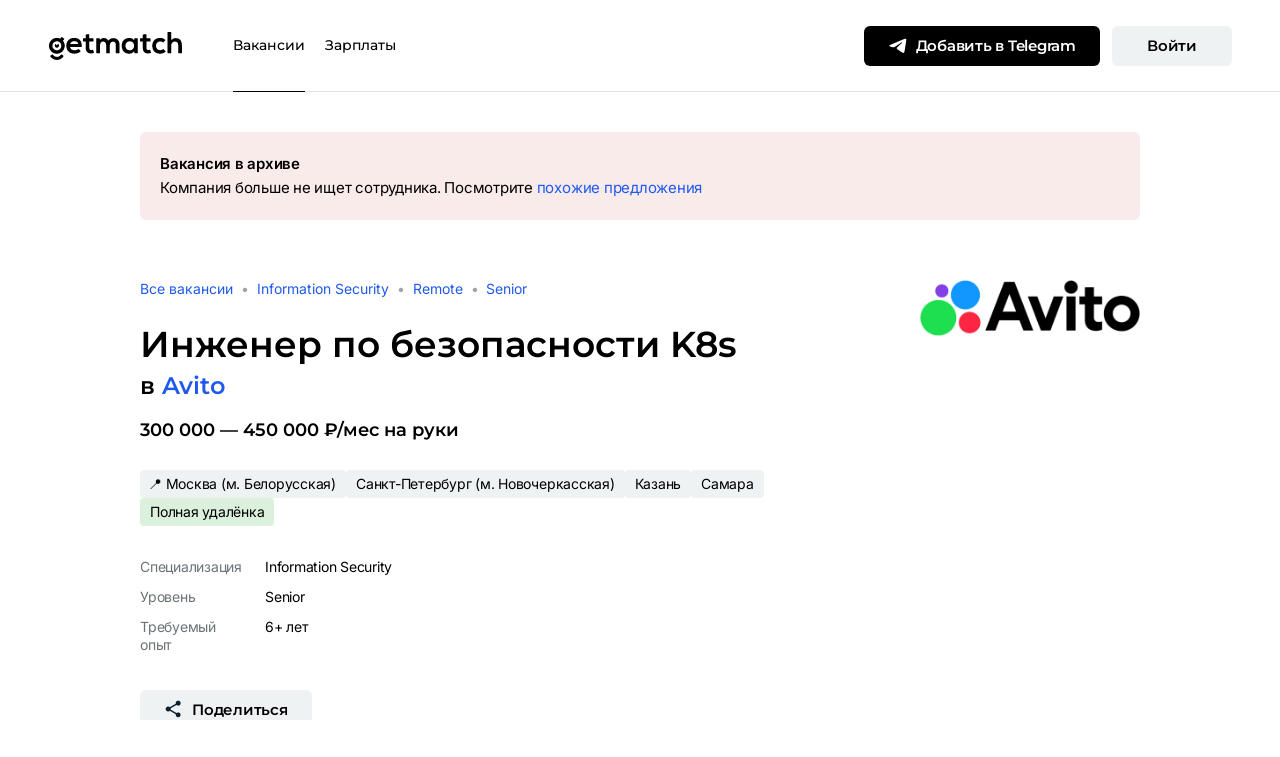

--- FILE ---
content_type: text/html; charset=utf-8
request_url: https://getmatch.ru/vacancies/18468-inzhener-po-bezopasnosti-k8s?s=offers
body_size: 32008
content:
<!DOCTYPE html><html lang="ru"><head><meta charSet="utf-8"/><meta name="viewport" content="width=device-width, initial-scale=1, maximum-scale=1"/><link rel="preconnect" href="https://fonts.googleapis.com"/><link rel="preconnect" href="https://fonts.gstatic.com" crossorigin="anonymous"/><meta name="viewport" content="width=device-width, initial-scale=1"/><link rel="preload" as="image" href="/static/img/icons/icon-telegram-white.svg"/><link rel="preload" as="image" href="/static/img/icons/icon-menu-black.svg"/><link rel="preload" as="image" href="/uploads/companies_logos/f60af81d-74e1-42fc-a3eb-5c4d43b40418.png"/><link rel="preload" as="image" href="/static/img/icons/icon-share-dot-black.svg"/><link rel="preload" as="image" href="/uploads/recruiters_photos/6d78e562-d0ef-446a-bfd7-2b50c1aa80c0.png"/><link rel="preload" as="image" href="/static/img/getmatch-logo.svg"/><link rel="preload" as="image" href="/static/img/icons/icon-mail-outline-black.svg"/><link rel="preload" as="image" href="/static/img/icons/icon-habr-black.svg"/><link rel="preload" as="image" href="/static/img/icons/icon-lin-black.svg"/><link rel="preload" as="image" href="/static/img/icons/icon-vk-black.svg"/><link rel="stylesheet" href="/_next/static/css/4ecf04ee7fca6c3a.css" data-precedence="next"/><link rel="stylesheet" href="/_next/static/css/e67379bf7da2404e.css" data-precedence="next"/><link rel="stylesheet" href="/_next/static/css/d6420be57102dcfe.css" data-precedence="next"/><link rel="stylesheet" href="/_next/static/css/cd14fbb44a0a5613.css" data-precedence="next"/><link rel="preload" href="/_next/static/chunks/webpack-d3a40370f2b52630.js" as="script" fetchPriority="low"/><script src="/_next/static/chunks/1dd3208c-25167e10139c439c.js" async=""></script><script src="/_next/static/chunks/575-a07389ee7462d12e.js" async=""></script><script src="/_next/static/chunks/main-app-469d716a61ee1012.js" async=""></script><script src="https://www.googletagmanager.com/gtag/js?id=UA-73568666-2" async=""></script><link rel="preload" as="image" href="/static/img/icons/icon-tg-black.svg"/><link rel="preload" href="/fonts/inter-regular.woff2" as="font" type="font/woff2" crossorigin="anonymous"/><link rel="preload" href="/fonts/inter-medium.woff2" as="font" type="font/woff2" crossorigin="anonymous"/><link rel="preload" href="/fonts/inter-semibold.woff2" as="font" type="font/woff2" crossorigin="anonymous"/><link rel="preload" href="/fonts/montserrat-medium.woff2" as="font" type="font/woff2" crossorigin="anonymous"/><link rel="preload" href="/fonts/montserrat-semibold.woff2" as="font" type="font/woff2" crossorigin="anonymous"/><link rel="preload" href="/fonts/montserrat-bold.woff2" as="font" type="font/woff2" crossorigin="anonymous"/><title>Вакансия Инженер по безопасности K8s, работа в Avito, удалённо, в Москве, в Санкт-Петербурге — getmatch</title><meta name="description" content="Вакансия Инженер по безопасности K8s, работа в компании Avito, Москва (офис или гибрид), Санкт-Петербург (офис или гибрид), полная удаленка или регионы России — на выбор. Зарплата: 300 000 — 450 000 ₽/мес на руки. Дата публикации: 01.08.2024."/><meta name="theme-color" content="#ffffff"/><link rel="canonical" href="https://getmatch.ru/vacancies/18468-inzhener-po-bezopasnosti-k8s"/><meta property="og:title" content="Вакансия Инженер по безопасности K8s, работа в Avito, удалённо, в Москве, в Санкт-Петербурге — getmatch"/><meta property="og:description" content="Вакансия Инженер по безопасности K8s, работа в компании Avito, Москва (офис или гибрид), Санкт-Петербург (офис или гибрид), полная удаленка или регионы России — на выбор. Зарплата: 300 000 — 450 000 ₽/мес на руки. Дата публикации: 01.08.2024."/><meta property="og:url" content="https://getmatch.ru/vacancies/18468-inzhener-po-bezopasnosti-k8s"/><meta property="og:site_name" content="getmatch"/><meta property="og:locale" content="ru"/><meta property="og:image" content="https://getmatch.ru/uploads/telegram_pictures/0a1f4d44-e310-433d-aa44-91174cfa8e8b.png"/><meta property="og:image:width" content="1562"/><meta property="og:image:height" content="1041"/><meta property="og:image:alt" content="Вакансия Инженер по безопасности K8s, работа в Avito, удалённо, в Москве, в Санкт-Петербурге — getmatch"/><meta name="twitter:card" content="summary_large_image"/><meta name="twitter:title" content="Вакансия Инженер по безопасности K8s, работа в Avito, удалённо, в Москве, в Санкт-Петербурге — getmatch"/><meta name="twitter:description" content="Вакансия Инженер по безопасности K8s, работа в компании Avito, Москва (офис или гибрид), Санкт-Петербург (офис или гибрид), полная удаленка или регионы России — на выбор. Зарплата: 300 000 — 450 000 ₽/мес на руки. Дата публикации: 01.08.2024."/><meta name="twitter:image" content="https://getmatch.ru/uploads/telegram_pictures/0a1f4d44-e310-433d-aa44-91174cfa8e8b.png"/><link rel="shortcut icon" href="/uploads/favicons/favicon.ico"/><link rel="icon" href="/uploads/favicons/favicon.svg"/><link rel="apple-touch-icon" href="/uploads/favicons/apple-touch-icon.png"/><link rel="mask-icon" href="/uploads/favicons/mask-icon.svg" color="#205AED"/><link rel="manifest" href="/uploads/favicons/manifest.json"/><link rel="stylesheet" href="https://fonts.googleapis.com/css2?family=Montserrat:wght@400&amp;display=swap"/><script src="/_next/static/chunks/polyfills-78c92fac7aa8fdd8.js" noModule=""></script></head><body style="margin:0"><header class="b-header b-header--anonymous"><div class="container"><a class="b-header__logotype" href="/" aria-label="Getmatch"></a><nav class="b-header__navigation"><a class="b-header__navigation-link b-header__navigation-link--active" href="/vacancies?s=menu">Вакансии</a><a class="b-header__navigation-link" href="/salaries?s=menu">Зарплаты</a></nav><div class="b-header__buttons"><button type="button" class="g-btn g-btn-primary b-header__buttons-telegram"><img src="/static/img/icons/icon-telegram-white.svg" alt=""/><span>Добавить в Telegram</span></button><button type="button" class="g-btn g-btn-secondary b-header__buttons-login">Войти</button></div><div class="b-header__mobile-menu"><button type="button"><img src="/static/img/icons/icon-menu-black.svg" alt="Открыть меню"/></button></div></div></header><main><div class="b-vacancy"><section class="container b-vacancy-v2"><div class="b-notification b-notification_danger"><b>Вакансия в архиве</b> <br/>Компания больше не ищет сотрудника. Посмотрите<!-- --> <a href="/vacancies?s=vacancy_page_archived">похожие предложения</a></div><div class="row"><div class="col-12 d-md-none"><div class="b-company-logotype-container"><div class="b-company-logotype"><img src="/uploads/companies_logos/f60af81d-74e1-42fc-a3eb-5c4d43b40418.png" alt="Avito"/></div></div></div><div class="col-md-8 col-sm-12"><section class="b-vacancy-header"><div class="b-vacancy__breadcrumbs"><div class="b-breadcrumbs"><span class="b-breadcrumbs__item"><a class="b-breadcrumbs__item-link" href="/vacancies?s=vacancy_breadcrumbs">Все вакансии</a></span><span class="b-breadcrumbs__item"><a class="b-breadcrumbs__item-link" href="/vacancies/information_security/__seo?s=vacancy_breadcrumbs">Information Security</a></span><span class="b-breadcrumbs__item"><a class="b-breadcrumbs__item-link" href="/vacancies/information_security/remote?s=vacancy_breadcrumbs">Remote</a></span><span class="b-breadcrumbs__item"><a class="b-breadcrumbs__item-link" href="/vacancies/information_security/remote/senior?s=vacancy_breadcrumbs">Senior</a></span></div></div><h1>Инженер по безопасности K8s</h1><h2>в<!-- --> <a href="/companies/ZDv9oblG-avito?s=vacancy" target="_blank" rel="noopener noreferrer">Avito</a></h2><h3>300 000 —‍ 450 000 ₽/‍мес на руки</h3></section><section class="b-location"><div class="b-vacancy-locations"><div class="tag_tagComponent___q5kb tag_tagLabel___AS1_ tag_gray__sQQkL tag_sizeL__W_FSz tag_notHover__sGw3o b-vacancy-locations--first"><span class="tag_title__GwbII">📍 Москва (м. Белорусская)</span></div><div class="tag_tagComponent___q5kb tag_tagLabel___AS1_ tag_gray__sQQkL tag_sizeL__W_FSz tag_notHover__sGw3o"><span class="tag_title__GwbII">Санкт-Петербург (м. Новочеркасская)</span></div><div class="tag_tagComponent___q5kb tag_tagLabel___AS1_ tag_gray__sQQkL tag_sizeL__W_FSz tag_notHover__sGw3o"><span class="tag_title__GwbII">Казань</span></div><div class="tag_tagComponent___q5kb tag_tagLabel___AS1_ tag_gray__sQQkL tag_sizeL__W_FSz tag_notHover__sGw3o"><span class="tag_title__GwbII">Самара</span></div><div class="tag_tagComponent___q5kb tag_tagLabel___AS1_ tag_zanah___Lz57 tag_sizeL__W_FSz tag_notHover__sGw3o"><span class="tag_title__GwbII">Полная удалёнка</span></div></div></section><div class="section b-specs"><div class="row"><div class="col b-term">Специализация</div><div class="col b-value">Information Security</div></div><div class="row"><div class="col b-term">Уровень</div><div class="col b-value">Senior</div></div><div class="row"><div class="col b-term">Требуемый опыт</div><div class="col b-value">6<!-- -->+ лет</div></div></div><div class="b-apply-block_wrapper"><div class="d-flex b-apply-block"><div class="b-share dropdown d-md-block d-none"><button type="button" class="g-btn g-btn-secondary dropdown-toggle b-share__button" aria-expanded="false"><img class="icon" src="/static/img/icons/icon-share-dot-black.svg" alt=""/><span>Поделиться</span></button></div><div class="b-share dropdown d-block d-md-none w-100"><button type="button" class="g-btn g-btn-secondary dropdown-toggle b-share__button g-btn-mobile-100 g-btn-mobile-lg" aria-expanded="false"><img class="icon" src="/static/img/icons/icon-share-dot-black.svg" alt=""/><span>Поделиться</span></button></div></div></div><section class="b-vacancy-stack"><h2>Технологии/инструменты</h2><div class="b-vacancy-stack-container"><div class="tag_tagComponent___q5kb tag_tagLabel___AS1_ tag_gray__sQQkL tag_sizeL__W_FSz tag_notHover__sGw3o"><span class="tag_title__GwbII">Kubernetes</span></div><div class="tag_tagComponent___q5kb tag_tagLabel___AS1_ tag_gray__sQQkL tag_sizeL__W_FSz tag_notHover__sGw3o"><span class="tag_title__GwbII">OPA/GateKeeper/Kyverno</span></div><div class="tag_tagComponent___q5kb tag_tagLabel___AS1_ tag_gray__sQQkL tag_sizeL__W_FSz tag_notHover__sGw3o"><span class="tag_title__GwbII">Pod Security Standard</span></div><div class="tag_tagComponent___q5kb tag_tagLabel___AS1_ tag_gray__sQQkL tag_sizeL__W_FSz tag_notHover__sGw3o"><span class="tag_title__GwbII">RBAC</span></div></div></section><section class="b-vacancy-short-description markdown"><p>В работе мы ставим амбициозные цели и не останавливаемся на достигнутом. Поэтому для нас так важно, чтобы каждый участник большой команды Авито разделял культуру компании. Погрузиться в неё помогает <a href="https://manifesto.avito.com/">Манифест</a>, в котором собраны наши основные ориентиры — миссия, ценности, принципы работы.</p>
<p><em>О команде:</em></p>
<p>Наша команда обеспечивает безопасность всех продуктов Авито, их технологической платформы и офисной инфраструктуры, а также борется с автоматизированными атаками, и мы делаем это без снижения скорости разработки. В Авито используется множество современных технологий, поэтому у нас можно получить ценный опыт по обеспечению их безопасности.</p></section><section class="b-vacancy-description markdown"><h2>Примеры будущих задач</h2>
<ul>
<li>Разработка и реализация механизмов по защите от основных угроз для контейнерных сред (OWASP TOP 10 Kubernetes/Docker).</li>
<li>Настройка и поддержание регулярного аудита безопасности и анализ конфигураций систем на базе Kubernetes.</li>
<li>Разработка архитектуры и внедрение сетевой безопасности в Kubernetes.</li>
<li>Консультации и проведение обучения для DevOps и администраторов по настройкам безопасности.</li>
</ul>
<h2>Ожидания</h2>
<ul>
<li>Понимание принципов работы систем оркестрации и контейнеризации.</li>
<li>Понимание принципов SSDLC и основных этапов разработки программного обеспечения.</li>
<li>Практический опыт работы с Kubernetes, разворачивание различными средствами, настройка.</li>
<li>Опыт исследования и решения проблем безопасности Kubernetes.</li>
<li>Работали с различными open-source или платными решениями для защиты Kubernetes.</li>
<li>Опыт работы с Kubernetes Policy Engines (OPA/GateKeeper/Kyverno), Pod Security Standard, RBAC аудит, сетевыми политиками.</li>
<li>Опыт работы: более 6 лет.</li>
</ul>
<p><em>Будет здорово, если вы:</em></p>
<ul>
<li>Знаете на базовом уровне один из языков программирования (Python, Go).</li>
</ul>
<h2>Работа у нас — это</h2>
<ul>
<li>Возможность реализовать свои идеи в проекте с многомиллионной аудиторией.</li>
<li>Талантливая команда, готовая поддержать ваши инициативы.</li>
<li>Мощное железо, дополнительные мониторы и всё, что нужно для продуктивной работы.</li>
<li>Прозрачная система премий, достойная зарплата — размер обсудим на собеседовании.</li>
<li>Обучение за счет компании: мы оплачиваем участие в российских и международных конференциях, профильные курсы и доступ к онлайн-библиотеке МИФ, покупаем нужную для роста и развития литературу.</li>
<li>Комфортные условия работы: ДМС с первых дней работы, фитнес, компенсация питания.</li>
<li>Красивые и комфортные офисы в 4 городах в РФ, а также возможность работать удалённо.</li>
</ul></section><section class="b-vacancy-recruiter"><div class="b-vacancy-recruiter-photo"><img src="/uploads/recruiters_photos/6d78e562-d0ef-446a-bfd7-2b50c1aa80c0.png" alt=""/></div><div class="b-vacancy-recruiter-name">Мария<!-- --> <!-- -->Новохатько<span>IT Recruiter</span></div></section><div class="b-apply-block d-none d-md-flex mt-4"><div class="b-share dropdown d-md-block d-none"><button type="button" class="g-btn g-btn-secondary dropdown-toggle b-share__button" aria-expanded="false"><img class="icon" src="/static/img/icons/icon-share-dot-black.svg" alt=""/><span>Поделиться</span></button></div></div></div><div class="col-3 offset-1 d-none d-md-block"><div class="b-company-logotype-container"><div class="b-company-logotype"><img src="/uploads/companies_logos/f60af81d-74e1-42fc-a3eb-5c4d43b40418.png" alt="Avito"/></div></div></div></div></section><section class="b-vacancy-v2 b-company-info g-mt-36"><div class="container"><div class="row"><div class="col-12 col-md-9"><h2>О компании<!-- --> <!-- -->Avito</h2><div class="section b-specs"><div class="row"><div class="col b-term">Сфера</div><div class="col b-value">Продуктовая компания</div></div><div class="row"><div class="col b-term">Инвестиции</div><div class="col b-value"> $100M+</div></div><div class="row"><div class="col b-term">Размер</div><div class="col b-value">1001+</div></div></div><section class="b-company-info-description markdown"><p>Avito — самый популярный сайт объявлений в России, классифайд №1 в мире. Месячная аудитория составляет 57,4 млн. — это больше трети населения России.
Количество активных объявлений превысило 125 млн. Каждую секунду на “Авито” совершается более восьми сделок. А география сервиса — это вся Россия — от Калининграда до Дальнего Востока.</p></section></div></div></div></section><section class="b-vacancy-v2 b-similar-vacancies"><div class="container"><div class="row"><div class="col-12 col-md-9"></div></div></div></section><section class="b-vacancy__seo-links"><div class="container"></div></section></div></main><footer class="b-footer"><div class="container-xl"><div class="b-footer-logo"><a class="b-logotype" href="/" aria-label="Логотип getmatch"><img src="/static/img/getmatch-logo.svg" alt="Логотип getmatch"/></a></div><div class="b-footer-content"><div class="b-footer-left"><ul class="b-footer-links"><li><a href="https://t.me/g_jobbot?start=u_footer" target="_blank" rel="noopener noreferrer nofollow">Телеграм-бот с вакансиями</a></li><li><a href="/vacancies?s=footer">Вакансии</a></li><li><a href="/salaries?s=footer">Зарплаты</a></li><li><a href="/catalog?s=footer">Каталог</a></li></ul><ul class="b-footer-links"><li><a href="https://getmatch.ru/companies?s=footer" target="_blank" rel="noopener">Работодателям</a></li><li><a href="https://getmatch.ru/demo/vacancies?s=footer" target="_blank" rel="noopener">Добавить вакансию</a></li><li><button type="button" class="b-footer-link-button">Зарегистрироваться</button></li><li><button type="button" class="b-footer-link-button">Войти</button></li></ul></div><div class="b-footer-right"><h6>Нужна помощь?</h6><p>Мы на связи по будням с 10:00 до 19:00</p><ul class="b-footer-contacts"><li><a href="mailto:hello@getmatch.ru" target="_blank" rel="noopener noreferrer nofollow"><img src="/static/img/icons/icon-mail-outline-black.svg" alt="Почта"/><span>hello@getmatch.ru</span></a></li></ul><div class="b-footer-social"><a href="https://habr.com/ru/company/getmatch/" target="_blank" rel="noopener noreferrer nofollow"><div class="b-footer-social-item"><img src="/static/img/icons/icon-habr-black.svg" alt="Habr"/></div></a><a href="https://www.linkedin.com/company/2253808" target="_blank" rel="noopener noreferrer nofollow"><div class="b-footer-social-item"><img src="/static/img/icons/icon-lin-black.svg" alt="LinkedIn"/></div></a><a href="https://vk.com/getmatch" target="_blank" rel="noopener noreferrer nofollow"><div class="b-footer-social-item"><img src="/static/img/icons/icon-vk-black.svg" alt="VK"/></div></a><a href="https://t.me/g_jobchannel" target="_blank" rel="noopener noreferrer nofollow"><div class="b-footer-social-item"><img src="/static/img/icons/icon-tg-black.svg" alt="Telegram канал" width="14" height="14"/></div></a></div></div></div></div><div class="b-footer-bottom"><div class="container-xl"><p>© <!-- -->2026<!-- --> <!-- -->getmatch.ru</p><div class="b-footer-bottom-tos"><a href="https://getmatch.ru/docs/terms-of-service/" target="_blank" rel="noopener">Пользовательское соглашение</a><a href="https://getmatch.ru/docs/privacy-policy/" target="_blank" rel="noopener">Политика обработки персональных данных</a></div></div></div></footer><script type="application/ld+json">{"@context":"https://schema.org","@type":"BreadcrumbList","itemListElement":[{"@type":"ListItem","position":1,"item":{"@id":"https://getmatch.ru/vacancies","name":"Все вакансии"}},{"@type":"ListItem","position":2,"item":{"@id":"https://getmatch.ru/vacancies/information_security","name":"information_security"}},{"@type":"ListItem","position":3,"item":{"@id":"https://getmatch.ru/vacancies/information_security/remote","name":"remote"}},{"@type":"ListItem","position":4,"item":{"@id":"https://getmatch.ru/vacancies/information_security/remote/senior","name":"senior"}}]}</script><script src="https://captcha-api.yandex.ru/captcha.js?render=onload&amp;onload=onloadFunction" defer=""></script><script>
            function onloadFunction() {
              if (!window.smartCaptcha) {
                return;
              }
              var event = document.createEvent('Event');
              event.initEvent('captchaLoaded', true, true);
              document.dispatchEvent(event);
            }
          </script><script>
            window.dataLayer = window.dataLayer || [];
            function gtag(){dataLayer.push(arguments);}
            gtag('js', new Date());
            gtag('config', 'UA-73568666-2', { send_page_view: false });
          </script><script>
            (function(m,e,t,r,i,k,a){
              m[i]=m[i]||function(){(m[i].a=m[i].a||[]).push(arguments)};
              m[i].l=1*new Date();
              k=e.createElement(t),a=e.getElementsByTagName(t)[0];
              k.async=1;k.src=r;a.parentNode.insertBefore(k,a);
            })(window, document, 'script', 'https://mc.yandex.ru/metrika/tag.js', 'ym');
          </script><noscript>
            <div>
              <img src="https://mc.yandex.ru/watch/64867504" style="position:absolute;left:-9999px;" alt="" />
            </div>
          </noscript><div class="zeropixel"><script>
              var _tmr = window._tmr || (window._tmr = []);
              (function(d,w,id){
                if (d.getElementById(id)) return;
                var ts = d.createElement('script');
                ts.type = 'text/javascript'; ts.async = true; ts.id = id;
                ts.src = 'https://top-fwz1.mail.ru/js/code.js';
                var f = function(){
                  var s = d.getElementsByTagName('script')[0];
                  s.parentNode.insertBefore(ts, s);
                };
                if (w.opera == '[object Opera]') {
                  d.addEventListener('DOMContentLoaded', f, false);
                } else { f(); }
              })(document, window, 'topmailru-code');
            </script><noscript>
              <div>
                <img src="https://top-fwz1.mail.ru/counter?id=3253566;js=na" style="border:0;position:absolute;left:-9999px;" alt="Top.Mail.Ru" />
              </div>
            </noscript><script>
              new Image().src =
                'https://counter.yadro.ru/hit?r' + escape(document.referrer) +
                (typeof screen == 'undefined' ? '' : ';s' + screen.width + '*' + screen.height + '*' + (screen.colorDepth ? screen.colorDepth : screen.pixelDepth)) +
                ';u' + escape(document.URL) +
                ';h' + escape(document.title.substring(0,150)) +
                ';' + Math.random();
            </script><script>
              (function (w, d, c) {
                (w[c] = w[c] || []).push(function () {
                  var options = {
                    project: 7670794,
                    manualControl: true,
                  };
                  try {
                    w.top100Counter = new top100(options);
                  } catch (e) {}
                });
                var n = d.getElementsByTagName('script')[0],
                  s = d.createElement('script'),
                  f = function () {
                    n.parentNode.insertBefore(s, n);
                  };
                s.type = 'text/javascript';
                s.async = true;
                s.src = (d.location.protocol == 'https:' ? 'https:' : 'http:') + '//st.top100.ru/top100/top100.js';

                if (w.opera == '[object Opera]') {
                  d.addEventListener('DOMContentLoaded', f, false);
                } else {
                  f();
                }
              })(window, document, '_top100q');
            </script><noscript>
              <img src="https://counter.rambler.ru/top100.cnt?pid=7670794" alt="Топ-100" />
            </noscript></div><script src="/_next/static/chunks/webpack-d3a40370f2b52630.js" async=""></script><script>(self.__next_f=self.__next_f||[]).push([0])</script><script>self.__next_f.push([1,"1:HL[\"/_next/static/css/4ecf04ee7fca6c3a.css\",{\"as\":\"style\"}]\n0:\"$L2\"\n"])</script><script>self.__next_f.push([1,"3:HL[\"/_next/static/css/e67379bf7da2404e.css\",{\"as\":\"style\"}]\n4:HL[\"/_next/static/css/d6420be57102dcfe.css\",{\"as\":\"style\"}]\n5:HL[\"/_next/static/css/cd14fbb44a0a5613.css\",{\"as\":\"style\"}]\n"])</script><script>self.__next_f.push([1,"6:I{\"id\":705,\"chunks\":[\"272:static/chunks/webpack-d3a40370f2b52630.js\",\"293:static/chunks/1dd3208c-25167e10139c439c.js\",\"575:static/chunks/575-a07389ee7462d12e.js\"],\"name\":\"default\",\"async\":false}\n8:I{\"id\":3489,\"chunks\":[\"272:static/chunks/webpack-d3a40370f2b52630.js\",\"293:static/chunks/1dd3208c-25167e10139c439c.js\",\"575:static/chunks/575-a07389ee7462d12e.js\"],\"name\":\"\",\"async\":false}\n"])</script><script>self.__next_f.push([1,"2:[[[\"$\",\"link\",\"0\",{\"rel\":\"stylesheet\",\"href\":\"/_next/static/css/4ecf04ee7fca6c3a.css\",\"precedence\":\"next\"}]],[\"$\",\"$L6\",null,{\"buildId\":\"amhLVvuDHUUYCneSJbqCL\",\"assetPrefix\":\"\",\"initialCanonicalUrl\":\"/vacancies/18468-inzhener-po-bezopasnosti-k8s?s=offers\",\"initialTree\":[\"\",{\"children\":[\"vacancies\",{\"children\":[[\"vacancyId\",\"18468-inzhener-po-bezopasnosti-k8s\",\"d\"],{\"children\":[\"__PAGE__?{\\\"s\\\":\\\"offers\\\"}\",{}]}]}]},\"$undefined\",\"$undefined\",true],\"initialHead\":[false,\"$L7\"],\"globalErrorComponent\":\"$8\",\"children\":[null,\"$L9\",null]}]]\n"])</script><script>self.__next_f.push([1,"a:I{\"id\":2595,\"chunks\":[\"185:static/chunks/app/layout-71b1363b0c532cd5.js\"],\"name\":\"ApplicationUrlProvider\",\"async\":false}\n"])</script><script>self.__next_f.push([1,"9:[\"$\",\"html\",null,{\"lang\":\"ru\",\"children\":[[\"$\",\"head\",null,{\"children\":[[\"$\",\"meta\",null,{\"name\":\"viewport\",\"content\":\"width=device-width, initial-scale=1, maximum-scale=1\"}],[\"$\",\"link\",null,{\"rel\":\"preconnect\",\"href\":\"https://fonts.googleapis.com\"}],[\"$\",\"link\",null,{\"rel\":\"preconnect\",\"href\":\"https://fonts.gstatic.com\",\"crossOrigin\":\"anonymous\"}],[\"$\",\"link\",null,{\"rel\":\"stylesheet\",\"href\":\"https://fonts.googleapis.com/css2?family=Montserrat:wght@400\u0026display=swap\"}],[\"$\",\"link\",null,{\"rel\":\"preload\",\"href\":\"/fonts/inter-regular.woff2\",\"as\":\"font\",\"type\":\"font/woff2\",\"crossOrigin\":\"anonymous\"}],[\"$\",\"link\",null,{\"rel\":\"preload\",\"href\":\"/fonts/inter-medium.woff2\",\"as\":\"font\",\"type\":\"font/woff2\",\"crossOrigin\":\"anonymous\"}],[\"$\",\"link\",null,{\"rel\":\"preload\",\"href\":\"/fonts/inter-semibold.woff2\",\"as\":\"font\",\"type\":\"font/woff2\",\"crossOrigin\":\"anonymous\"}],[\"$\",\"link\",null,{\"rel\":\"preload\",\"href\":\"/fonts/montserrat-medium.woff2\",\"as\":\"font\",\"type\":\"font/woff2\",\"crossOrigin\":\"anonymous\"}],[\"$\",\"link\",null,{\"rel\":\"preload\",\"href\":\"/fonts/montserrat-semibold.woff2\",\"as\":\"font\",\"type\":\"font/woff2\",\"crossOrigin\":\"anonymous\"}],[\"$\",\"link\",null,{\"rel\":\"preload\",\"href\":\"/fonts/montserrat-bold.woff2\",\"as\":\"font\",\"type\":\"font/woff2\",\"crossOrigin\":\"anonymous\"}]]}],[\"$\",\"body\",null,{\"style\":{\"margin\":0},\"children\":[[\"$\",\"$La\",null,{\"value\":\"https://getmatch.ru\",\"children\":\"$Lb\"}],[[\"$\",\"script\",null,{\"src\":\"https://captcha-api.yandex.ru/captcha.js?render=onload\u0026onload=onloadFunction\",\"defer\":true}],[\"$\",\"script\",null,{\"dangerouslySetInnerHTML\":{\"__html\":\"\\n            function onloadFunction() {\\n              if (!window.smartCaptcha) {\\n                return;\\n              }\\n              var event = document.createEvent('Event');\\n              event.initEvent('captchaLoaded', true, true);\\n              document.dispatchEvent(event);\\n            }\\n          \"}}],[\"$\",\"script\",null,{\"src\":\"https://www.googletagmanager.com/gtag/js?id=UA-73568666-2\",\"async\":true}],[\"$\",\"script\",null,{\"dangerouslySetInnerHTML\":{\"__html\":\"\\n            window.dataLayer = window.dataLayer || [];\\n            function gtag(){dataLayer.push(arguments);}\\n            gtag('js', new Date());\\n            gtag('config', 'UA-73568666-2', { send_page_view: false });\\n          \"}}],[\"$\",\"script\",null,{\"dangerouslySetInnerHTML\":{\"__html\":\"\\n            (function(m,e,t,r,i,k,a){\\n              m[i]=m[i]||function(){(m[i].a=m[i].a||[]).push(arguments)};\\n              m[i].l=1*new Date();\\n              k=e.createElement(t),a=e.getElementsByTagName(t)[0];\\n              k.async=1;k.src=r;a.parentNode.insertBefore(k,a);\\n            })(window, document, 'script', 'https://mc.yandex.ru/metrika/tag.js', 'ym');\\n          \"}}],[\"$\",\"noscript\",null,{\"suppressHydrationWarning\":true,\"dangerouslySetInnerHTML\":{\"__html\":\"\\n            \u003cdiv\u003e\\n              \u003cimg src=\\\"https://mc.yandex.ru/watch/64867504\\\" style=\\\"position:absolute;left:-9999px;\\\" alt=\\\"\\\" /\u003e\\n            \u003c/div\u003e\\n          \"}}],[\"$\",\"div\",null,{\"className\":\"zeropixel\",\"children\":[[\"$\",\"script\",null,{\"dangerouslySetInnerHTML\":{\"__html\":\"\\n              var _tmr = window._tmr || (window._tmr = []);\\n              (function(d,w,id){\\n                if (d.getElementById(id)) return;\\n                var ts = d.createElement('script');\\n                ts.type = 'text/javascript'; ts.async = true; ts.id = id;\\n                ts.src = 'https://top-fwz1.mail.ru/js/code.js';\\n                var f = function(){\\n                  var s = d.getElementsByTagName('script')[0];\\n                  s.parentNode.insertBefore(ts, s);\\n                };\\n                if (w.opera == '[object Opera]') {\\n                  d.addEventListener('DOMContentLoaded', f, false);\\n                } else { f(); }\\n              })(document, window, 'topmailru-code');\\n            \"}}],[\"$\",\"noscript\",null,{\"suppressHydrationWarning\":true,\"dangerouslySetInnerHTML\":{\"__html\":\"\\n              \u003cdiv\u003e\\n                \u003cimg src=\\\"https://top-fwz1.mail.ru/counter?id=3253566;js=na\\\" style=\\\"border:0;position:absolute;left:-9999px;\\\" alt=\\\"Top.Mail.Ru\\\" /\u003e\\n              \u003c/div\u003e\\n            \"}}],[\"$\",\"script\",null,{\"dangerouslySetInnerHTML\":{\"__html\":\"\\n              new Image().src =\\n                'https://counter.yadro.ru/hit?r' + escape(document.referrer) +\\n                (typeof screen == 'undefined' ? '' : ';s' + screen.width + '*' + screen.height + '*' + (screen.colorDepth ? screen.colorDepth : screen.pixelDepth)) +\\n                ';u' + escape(document.URL) +\\n                ';h' + escape(document.title.substring(0,150)) +\\n                ';' + Math.random();\\n            \"}}],[\"$\",\"script\",null,{\"dangerouslySetInnerHTML\":{\"__html\":\"\\n              (function (w, d, c) {\\n                (w[c] = w[c] || []).push(function () {\\n                  var options = {\\n                    project: 7670794,\\n                    manualControl: true,\\n                  };\\n                  try {\\n                    w.top100Counter = new top100(options);\\n                  } catch (e) {}\\n                });\\n                var n = d.getElementsByTagName('script')[0],\\n                  s = d.createElement('script'),\\n                  f = function () {\\n                    n.parentNode.insertBefore(s, n);\\n                  };\\n                s.type = 'text/javascript';\\n                s.async = true;\\n                s.src = (d.location.protocol == 'https:' ? 'https:' : 'http:') + '//st.top100.ru/top100/top100.js';\\n\\n                if (w.opera == '[object Opera]') {\\n                  d.addEventListener('DOMContentLoaded', f, false);\\n                } else {\\n                  f();\\n                }\\n              })(window, document, '_top100q');\\n            \"}}],[\"$\",\"noscript\",null,{\"suppressHydrationWarning\":true,\"dangerouslySetInnerHTML\":{\"__html\":\"\\n              \u003cimg src=\\\"https://counter.rambler.ru/top100.cnt?pid=7670794\\\" alt=\\\"Топ-100\\\" /\u003e\\n            \"}}]]}]]]}]]}]\n"])</script><script>self.__next_f.push([1,"c:I{\"id\":8648,\"chunks\":[\"185:static/chunks/app/layout-71b1363b0c532cd5.js\"],\"name\":\"\",\"async\":false}\nd:I{\"id\":2842,\"chunks\":[\"272:static/chunks/webpack-d3a40370f2b52630.js\",\"293:static/chunks/1dd3208c-25167e10139c439c.js\",\"575:static/chunks/575-a07389ee7462d12e.js\"],\"name\":\"default\",\"async\":false}\ne:I{\"id\":1316,\"chunks\":[\"272:static/chunks/webpack-d3a40370f2b52630.js\",\"293:static/chunks/1dd3208c-25167e10139c439c.js\",\"575:static/chunks/575-a07389ee7462d12e.js\"],\"name\":\"default\",\"async\":false}\n"])</script><script>self.__next_f.push([1,"b:[\"$\",\"$Lc\",null,{\"locale\":\"ru\",\"now\":\"$D2026-02-01T10:46:27.391Z\",\"timeZone\":\"UTC\",\"messages\":{\"landing\":{\"title\":\"Лендинг getmatch\",\"subtitle\":\"Подбираем вакансии под ваш профиль и сопровождаем до оффера\",\"telegramButton\":\"Добавить в Телеграм\",\"mainScreen\":{\"title\":\"Персональные подборки проверенных IT-вакансий\",\"subtitle\":\"Телеграм-бот подберёт вакансии по вашим параметрам, а HR-эксперт поможет дойти до оффера.\",\"telegramButton\":\"Добавить в Телеграм\",\"employersButton\":\"Работодателям\"},\"header\":{\"vacancies\":\"Вакансии\",\"salaries\":\"Зарплаты\",\"employers\":\"Работодателям\",\"login\":\"Войти\",\"mobileLogin\":\"Войти в getmatch\",\"telegram\":\"Добавить в Telegram\",\"forEmployers\":\"Работодателям\",\"closeMenu\":\"Закрыть меню\",\"openMenu\":\"Открыть меню\",\"applications\":\"Мои отклики\",\"myProfile\":\"Мой профиль\",\"logout\":\"Выйти\",\"telegramBot\":\"Telegram @g_jobbot\",\"recruiter\":{\"myCandidates\":\"Мои кандидаты\",\"digests\":\"Подборки\",\"vacancies\":\"Вакансии\",\"packages\":\"Пакеты\",\"hires\":\"Наймы\",\"addVacancy\":\"Добавить вакансию\",\"inviteColleague\":\"Пригласить коллегу\",\"pendingApplications\":\"{count} не разобраны\"},\"candidate\":{\"openProfile\":\"Открыть профиль\",\"editProfile\":\"Редактировать профиль\",\"profileOpen\":\"Открыт\",\"profileByApplications\":\"Только при отклике\"},\"mobilePackageStats\":{\"back\":\"Назад\"},\"recruiterInvite\":{\"title\":\"Пригласить коллегу\",\"close\":\"Закрыть\",\"fields\":{\"firstName\":{\"label\":\"Имя\",\"error\":\"Заполните, пожалуйста, имя\"},\"lastName\":{\"label\":\"Фамилия\",\"error\":\"Заполните, пожалуйста, фамилию\"},\"email\":{\"label\":\"Корпоративная почта\"},\"telegram\":{\"label\":\"Телеграм\"}},\"submit\":{\"loading\":\"Отправляем...\",\"default\":\"Пригласить\"},\"errors\":{\"emailRequired\":\"Заполните, пожалуйста, адрес корпоративной почты\",\"emailPattern\":\"Проверьте почту — кажется, в адрес закралась ошибка\",\"emailCorporate\":\"Пожалуйста, проверьте, что вы используете корпоративную почту коллеги. Если у коллеги нет корпоративной почты, напишите нам на clients@getmatch.ru или в tg @getmatch_team\",\"alreadyExists\":\"Рекрутер с таким адресом почты или телеграма уже существует. В случае ошибки напишите на clients@getmatch.ru\",\"deactivated\":\"Рекрутер с таким адресом почты или телеграма деактивирован. Напишите на clients@getmatch.ru — поможем восстановить аккаунт\",\"generic\":\"Техническая проблема на нашей стороне. Уже разбираемся. Попробуйте ещё раз или напишите нам на clients@getmatch.ru\"},\"success\":{\"adminPrefix\":\"Мы выслали инструкцию на почту\",\"default\":\"Отправили заявку на приглашение коллеги. Скоро свяжемся c вами\",\"inviteMore\":\"Пригласить больше коллег\"}},\"recruiterDropdown\":{\"loading\":\"Загружаем данные\",\"error\":\"Не удалось загрузить данные. Попробуйте ещё раз позже.\",\"info\":{\"workTime\":\"Мы на связи по будням с 10:00 до 19:00\",\"contactPrefix\":\"Пишите нам на\",\"contactMiddle\":\"или в телеграм\"},\"packages\":{\"title\":\"Пакеты\",\"button\":{\"loading\":\"Отправка...\",\"default\":\"Связаться с менеджером\",\"success\":\"Менеджер скоро напишет\"},\"labels\":{\"digests\":\"Подборки\",\"vacancies\":\"Вакансии\",\"oneDayOffers\":\"Спецанонсы\"},\"noAccess\":\"Нет доступа. Свяжитесь с менеджером ↑\",\"tooltip\":{\"almostExpired\":\"Пакет заканчивается.\\nСвяжитесь с менеджером,\\nчтобы купить новый ↑\",\"expired\":\"Пакет закончился.\\nСвяжитесь с менеджером,\\nчтобы купить новый ↑\"}},\"stats\":{\"connectedLabel\":\"Рекрутеры • {count}\",\"notConnected\":\"Рекрутеры не подключены\",\"inviteButton\":\"Пригласить коллегу\",\"head\":{\"recruiter\":\"Рекрутер\",\"activeVacancies\":\"Активные публикации\",\"pending\":\"Неразобранные отклики\",\"inProgress\":\"Кандидаты в работе\"},\"foot\":{\"allRecruiters\":\"Все рекрутеры\"}}}},\"chat\":{\"greetings\":\"Привет ✌️\",\"todayBest\":\"Вот лучшие вакансии за сегодня по вашим параметрам:\",\"error\":\"Техническая ошибка на нашей стороне — уже разбираемся.\",\"linkIconAlt\":\"Иконка ссылки\",\"mascotAlt\":\"getmatch mascot\"},\"chatSpecializations\":{\"arrowBackAlt\":\"Список специализаций назад\",\"arrowForwardAlt\":\"Список специализаций вперёд\",\"allShort\":\"Все\"},\"loginModal\":{\"title\":\"Вход\",\"roleCandidate\":\"Ищу вакансии\",\"roleRecruiter\":\"Ищу специалистов\",\"info\":\"Укажите ник в телеграме или почту: отправим код подтверждения\",\"placeholder\":\"Почта или телеграм\",\"errorNotFoundPrefix\":\"Не нашли такой аккаунт. Проверьте написание или\",\"errorLinkCandidate\":\"зарегистрируйтесь с помощью Телеграм\",\"errorLinkRecruiter\":\"подключитесь к getmatch\",\"buttonSend\":\"Получить код\",\"buttonSending\":\"Отправляем код...\",\"changeLogin\":\"Изменить почту или телеграм\",\"codePlaceholder\":\"Код для входа\",\"codeErrorInvalid\":\"Код неверный — проверьте его\",\"codeErrorFormat\":\"Вы точно ввели правильный код из 6 цифр?\",\"resendCountdown\":\"Получить новый код можно через {seconds} сек.\",\"resendLink\":\"Получить новый код\",\"termsText\":\"Нажимая кнопку «Получить код», вы принимаете условия\",\"termsService\":\"Пользования сервисом\",\"termsConjunction\":\"и\",\"termsPrivacy\":\"Политики обработки персональных данных\",\"footerCandidate\":\"Зарегистрироваться\",\"footerRecruiter\":\"Подключиться к getmatch\",\"errorForbidden\":\"Доступ запрещен\",\"errorBadRequest\":\"Хм, не похоже на почту — проверьте?\",\"errorGeneric\":\"Не получилось, давайте ещё раз:\",\"errorEmptyLogin\":\"Введите почту или телеграм\",\"errorCodeInvalid\":\"Этот код не подходит, проверите?\",\"errorCodeFormat\":\"Вы точно ввели правильный код из 6 цифр?\",\"errorPasswordEmpty\":\"Введите пароль, чтобы продолжить\",\"errorPasswordInvalid\":\"Этот пароль не подходит, проверите?\",\"buttonResendAvailable\":\"Отправить код ещё раз\",\"buttonResendCountdown\":\"Отправить ещё раз можно через {seconds} сек.\",\"buttonTosRecruiter\":\"Продолжить\",\"buttonTosCandidate\":\"Войти по коду\",\"ctaNotRegistered\":\"Ещё не регистрировались?\",\"codePlaceholderShort\":\"Код для входа\",\"passwordPlaceholder\":\"Пароль для входа\",\"passwordToggleShow\":\"Показать пароль\",\"passwordToggleHide\":\"Скрыть пароль\",\"buttonLoginPassword\":\"Войти\",\"closeModal\":\"Закрыть\",\"placeholderRecruiter\":\"Почта, телеграм или логин\",\"changeLoginRecruiter\":\"Указать другой логин\",\"changeLoginCandidate\":\"Указать другую почту\",\"telegramTitle\":\"Все быстрее в телеграме\",\"telegramCandidate\":{\"codes\":\"коды для входа\",\"jobs\":\"новые предложения\",\"responses\":\"ответы от работодателей\"},\"telegramRecruiter\":{\"codes\":\"коды для входа\",\"candidates\":\"новые кандидаты\",\"support\":\"поддержка менеджера\"}},\"cleanVacancies\":{\"filterBar\":{\"more\":\"Ещё\"},\"vacancyCard\":{\"perMonthSuffixWithCurrency\":\"{currency} / мес\",\"perMonthSuffix\":\"в месяц\"}},\"advantages\":{\"title\":\"Преимущества\",\"telegram_link\":\"Добавить в Телеграм\",\"salary\":{\"title\":\"Открытые зарплаты\",\"description\":\"Наблюдайте за рынком, даже если не ищете работу.\",\"altSrc\":\"График роста зарплат\"},\"hr_support\":{\"title\":\"HR-поддержка\",\"description\":\"Оформим резюме и узнаем обратную связь у компании.\",\"altSrc\":\"Документы и пользователь\"},\"tg_assistant\":{\"title\":\"Телеграм-помощник\",\"description\":\"Телеграм бот отправит свежие вакансии по вашим фильтрам.\",\"altSrc\":\"Сообщения в Telegram\"}},\"follow_jobs\":{\"title\":\"Следите за вакансиями на раз-два\",\"view_vacancies\":\"Смотреть вакансии\",\"step_one\":{\"title\":\"1. Настройте поиск\",\"description\":\"Выберите формат работы, специальность и желаемую зарплату.\",\"altSrc\":\"Настройте поиск под себя\"},\"step_two\":{\"title\":\"2. Смотрите и откликайтесь\",\"description\":\"Следите за подборкой вакансий как вам удобно — в Телеграме или на сайте.\",\"altSrc\":\"Предварительный просмотр сайта с getmatch.ru\"}},\"salaries\":{\"title\":\"Сколько зарабатывают IT-специалисты в России\",\"description\":{\"first\":\"Зарплаты по разным специальностям, уровням\",\"second\":\"и городам, ваше положение на рынке и рейтинг компаний, которые платят больше всего\"},\"button\":\"Смотреть аналитику зарплат\",\"chart\":{\"median\":\"Медиана\",\"tooltip\":{\"range\":\"{from} – {to} ₽/мес\",\"openRange\":\"{from}+ ₽/мес\"},\"responses\":\"{count, plural, one {# ответ} few {# ответа} many {# ответов} other {# ответов}}\",\"noData\":{\"title\":\"Зарплаты этой специальности\u003cbr/\u003eещё собираем\",\"description\":\"Покажем график сразу же, как только\u003cbr/\u003eбудет достаточно данных.\",\"alt\":\"Иконка «нет данных»\"},\"loading\":\"Загружаем данные\",\"logoAlt\":\"Иконка getmatch\"}},\"clean_vacancies\":{\"title\":\"Вакансии без спама и воды\",\"view_vacancies\":\"Посмотреть все вакансии\",\"all_vacancies\":\"Все вакансии\",\"more\":\"Еще\",\"error_message\":\"Техническая проблема на нашей стороне. Перезагрузите страницу. Если вакансии не загрузились, напишите нам на \"},\"platforms\":{\"title\":\"Используйте через браузер или телеграм\",\"controls\":{\"telegramButton\":\"Добавить в Телеграм\"},\"items\":{\"telegram\":{\"title\":\"Телеграм-помощник getmatch\",\"features\":{\"first\":\"Настройка бота занимает 30 секунд\",\"second\":\"Ежедневная подборка вакансий\",\"third\":\"Отклик одним нажатием кнопки\"},\"button\":\"Добавить в Телеграм\"},\"web\":{\"title\":\"Удобный веб‑интерфейс\",\"features\":{\"first\":\"Подробный фильтр вакансий\",\"second\":\"Расширенное описание вакансий\",\"third\":\"Возможность редактирования резюме\"},\"button\":\"Посмотреть все вакансии\"}}},\"people\":{\"title\":\"Находим идеальные карьерные совпадения\",\"personNowWorkingAt\":\"Теперь работает в\",\"personLinkedinAlt\":\"Иконка linkedin\",\"personAvatarAlt\":\"Аватар пользователя: {name}\",\"personCompanyAlt\":\"Логотип компании: {company}\",\"persons\":{\"person1\":{\"name\":\"Никита Мельников\"},\"person2\":{\"name\":\"Анна Кебич\"},\"person3\":{\"name\":\"Андрей Кос\"},\"person4\":{\"name\":\"Иван Кондратьев\"},\"person5\":{\"name\":\"Сергей Попов\"},\"person6\":{\"name\":\"Карен Мкртчян\"}}},\"feedback\":{\"title\":\"Хотите разместить вакансию?\",\"subtitle\":\"Зарегистрируйтесь в getmatch и получайте отклики от «тёплых» кандидатов\",\"inputNamePlaceholder\":\"Имя\",\"inputNameError\":\"Заполните, пожалуйста, имя\",\"inputEmailPlaceholder\":\"Корпоративная почта\",\"inputEmailRequiredError\":\"Заполните, пожалуйста, адрес корпоративной почты\",\"inputEmailPatternError\":\"Проверьте почту — кажется, в адрес закралась ошибка\",\"inputEmailCorporateError\":\"Пожалуйста, проверьте, что вы используете корпоративную почту. Если регистрация не проходит, напишите нам на clients@getmatch.ru или в \u003ca href=\\\"https://t.me/getmatch_team\\\" target=\\\"_blank\\\" rel=\\\"noopener\\\"\u003et.me/getmatch_team\u003c/a\u003e. Если вы хотите зарегистрироваться как кандидат - подключите бот \u003ca href=\\\"https://t.me/g_jobbot\\\" target=\\\"_blank\\\" rel=\\\"noopener\\\"\u003et.me/g_jobbot\u003c/a\u003e\",\"inputEmailAlreadyRegisteredError\":\"Вы уже зарегистрированы. \u003ca href=\\\"{authUrl}\\\" target=\\\"_blank\\\" rel=\\\"noopener\\\" class=\\\"feedback__form-error-link\\\"\u003eВойдите в аккаунт\u003c/a\u003e. Если вы не регистрировались в продукте, напишите нам на clients@{domain}\",\"inputPhonePlaceholder\":\"Номер телефона\",\"inputPhoneError\":\"Заполните, пожалуйста, номер телефона\",\"inputCodePlaceholder\":\"Код для входа\",\"inputCodeError\":\"Код неверный — проверьте его\",\"codeResendText\":\"Получить новый код можно через {seconds} сек.\",\"requestCodeErrorMessage\":\"Не получилось, попробуйте ещё раз\",\"registerErrorMessage\":\"Техническая проблема на нашей стороне. Уже разбираемся. Попробуйте ещё раз или напишите нам на clients@{domain}\",\"descriptionLoginText\":\"Уже есть аккаунт?\",\"descriptionLoginLink\":\"Войти\",\"docsText\":\"Нажимая кнопку «Получить код на почту», вы принимаете условия\",\"docsAgreement\":\"Пользования сервисом\",\"docsAnd\":\"и\",\"docsPrivacyPolicy\":\"Политики обработки персональных данных\",\"submitButtonText\":\"Получить код на почту\",\"changeEmailButtonText\":\"Указать другую почту\",\"codeResendButtonText\":\"Получить новый код\"},\"catalog\":{\"titleVacanciesBySpecialization\":\"Вакансии по специальностям\",\"titleVacanciesByLocation\":\"Вакансии по локации\",\"titleSalariesBySpecialization\":\"Зарплаты по специальностям\"},\"footer\":{\"navPlatform\":\"О платформе\",\"logoAlt\":\"Логотип getmatch\",\"telegramBotLink\":\"Телеграм-бот с вакансиями\",\"recruiterTelegramBotLink\":\"Телеграм-бот для работодателей 🤖\",\"candidateDigestsLink\":\"Подборки кандидатов 💎\",\"demoAccessButton\":\"Получить доступ к getmatch\",\"navVacancies\":\"Вакансии\",\"navSalaries\":\"Зарплаты\",\"navCatalog\":\"Каталог\",\"navEmployers\":\"Работодателям\",\"userAgreement\":\"Пользовательское соглашение\",\"privacyPolicy\":\"Политика обработки персональных данных\",\"installationInstructions\":\"Инструкция по установке\",\"generalGuidance\":\"Общее руководство\",\"workTime\":\"Мы на связи по будням с 10:00 до 19:00\",\"softwareCost\":\"Стоимость программного обеспечения рассчитывается индивидуально. Для точного расчета стоимости отправьте заявку нашим менеджерам\",\"helpTitle\":\"Нужна помощь?\",\"emailAlt\":\"Почта\",\"telegramAlt\":\"Telegram\",\"telegramChannelAlt\":\"Telegram канал\",\"demoDescriptionItem1\":\"Закрытая база из {candidates}\",\"demoDescriptionItem2\":\"Отклики на вакансии из телеграм-бота\",\"demoDescriptionItem3\":\"Анализ рынка зарплат\",\"demoCandidatesCount\":\"{count, plural, one {{formattedCount} «тёплого» специалиста} few {{formattedCount} «тёплых» специалиста} many {{formattedCount} «тёплых» специалистов} other {{formattedCount} «тёплых» специалистов}}\",\"demoTitle\":\"Разблокируйте все возможности getmatch\",\"demoSuccessText\":\"Спасибо, мы получили заявку на полный доступ.\",\"demoSuccessFollowup\":\"Скоро свяжемся с вами {contacts}\",\"demoErrorPrefix\":\"Техническая проблема на нашей стороне. Уже разбираемся. Попробуйте ещё раз или\",\"demoErrorLinkText\":\"напишите нам\",\"demoSubmitting\":\"Отправляем...\",\"demoTosPrefix\":\"Нажимая кнопку «{buttonText}», вы принимаете условия\",\"registerModal\":{\"title\":\"Зарегистрироваться в getmatch\",\"subtitle\":\"Добавляйтесь в телеграмме\",\"textPrefix\":\"Это на пару минут — заодно \",\"textAfterLink\":\"узнает, какие позиции вам стоит предлагать (по профилю, зарплате, локации). А\",\"textAfterHighlight\":\" (карьерный эксперт) ответит на ваши вопросы\",\"button\":\"Открыть @g_jobbot\",\"buttonAlt\":\"Открыть @g_jobbot\"},\"digestRequest\":{\"title\":\"💎 Открыть ваш профиль для компаний?\",\"titleSent\":\"Отправили заявку на открытие профиля\",\"withProfile\":{\"paragraph1\":\"Сейчас ваш профиль скрыт и работодатели не могут написать вам первыми. Чтобы получать больше офферов, откройте профиль:\"},\"withoutProfile\":{\"paragraph1\":\"Сейчас работодатели не могут написать вам первыми.\",\"paragraph2\":\"Чтобы получать больше офферов, откройте профиль:\",\"profileStrong\":\"Профиль оформим сами.\",\"profileText\":\"С вас только ссылка на HH, LinkedIn, Хабр.Карьеру или rabota.by ↓\"},\"common\":{\"listItem1\":\"Компании отберут вакансии специально для вас и напишут напрямую\",\"listItem2\":\"Вы решите с кем продолжить диалог\"},\"form\":{\"linkLabel\":\"Ссылка на резюме\",\"linkPlaceholder\":\"https://hh.ru/resume/...\",\"submitting\":\"Отправляем...\",\"submit\":\"Открыть профиль\"},\"errors\":{\"linkRequired\":\"Укажите ссылку на резюме\",\"httpsRequired\":\"Проверьте ссылку — она должна начинаться с https://\",\"badResumeUrl\":\"Сейчас поддерживаем HH, LinkedIn, Хабр.Карьеру и rabota.by.\"},\"success\":{\"paragraph1\":\"Что будет дальше: мы проверим, много ли компаний по вашей специализации, и напишем по итогам.\",\"paragraph2\":\"До скорой связи 🖖\"}},\"recruiterAddVacancy\":{\"title\":\"Добавление вакансии\",\"titleSuccess\":\"Заявка отправлена\",\"error\":{\"title\":\"Техническая ошибка на нашей стороне — уже разбираемся.\",\"text\":\"Обновите страницу. Если не помогает,\",\"linkText\":\"напишите нам\"},\"loading\":\"Отправляем данные…\",\"form\":{\"linkLabel\":\"Описание вакансии: ссылка или файл\",\"linkPlaceholder\":\"Ссылка на вакансию (hh, LinkedIn, др.)\",\"fileButton\":\"Файл\",\"errors\":{\"linkOrFile\":\"Укажите ссылку или загрузите файл\",\"fileSize\":\"Размер файла не должен превышать 10 Мб\",\"regionRequired\":\"Выберите хотя бы один регион\"},\"salaryLabel\":\"Зарплата на руки\",\"salaryFrom\":\"От\",\"salaryTo\":\"До\",\"regionLabel\":\"Регион\",\"locations\":{\"moscow\":\"Москва\",\"spb\":\"Санкт-Петербург\",\"otherRussia\":\"Другие города РФ\",\"remote\":\"Полная удалёнка\",\"relocate\":\"Релокейт за рубеж\"},\"additionalLabel\":\"Дополнительно\",\"additionalPlaceholder\":\"Любая другая важная информация\",\"submit\":\"Отправить заявку\",\"helpText\":{\"line1\":\"Возникли проблемы с заполнением формы?\",\"button\":\"Свяжитесь с нами\",\"line2\":\", поможем добавить вакансию\"},\"helpTextSent\":\"Заявка принята! Скоро свяжемся\"},\"success\":{\"defaultText\":\"Спасибо за заявку, опубликуем в течение 48 часов\",\"addAnother\":\"Добавить еще одну вакансию\",\"demoText\":\"Спасибо, мы получили заявку на добавление вакансии. Скоро свяжемся с вами\"}}},\"meta\":{\"title\":\"Работа в IT-индустрии, вакансии и резюме, поиск работы — getmatch\",\"description\":\"getmatch помогает работодателям найти качественных специалистов, а кандидатам — работу в IT-сфере: разработка, тестирование, дизайн, аналитика, менеджмент и др.\",\"ogImage\":\"/static/img/landing/og-image.png\"},\"cookieBanner\":{\"text\":\"getmatch использует файлы cookies для удобного и эффективного использования. Продолжая пользоваться сайтом, вы соглашаетесь с\",\"link\":\"политикой обработки персональных данных\",\"button\":\"Я согласен\"},\"candidates_search\":{\"title\":\"Ищите активно или просто мониторьте рынок\",\"vacancy\":{\"title\":\"Мониторьте вакансии и зарплаты\",\"description\":\"Ежедневные подборки и свежие апдейты персональных вакансий.\"},\"resume\":{\"title\":\"Добавьте резюме и откликайтесь\",\"description\":\"Мы сами создадим ваш профиль, просто пришлите ссылку на резюме.\"},\"profile\":{\"title\":\"Позвольте компаниям видеть ваш профиль\",\"description\":\"Работодатели подберут вакансии для вас и напишут первыми.\"}},\"companies\":{\"title\":\"Компании\"},\"offer\":{\"title\":\"Поможем дойти до оффера\",\"description\":\"Когда вы откликаетесь — мы держим руку на пульсе.\",\"profile_setup\":\"Сами оформим ваш профиль по ссылке на резюме\",\"remind_employer\":\"Напомним работодателю о вашем отклике\",\"negotiation_support\":\"Поможем в переговорах с работодателем\"}},\"salaries\":{\"meta\":{\"title\":\"Сколько зарабатывают в российском IT? — getmatch\",\"description\":\"Калькулятор зарплат показывает актуальные доходы специалистов по данным getmatch.\"},\"header\":{\"title\":\"Сколько зарабатывают в российском IT?\",\"share\":{\"button\":\"Поделиться\",\"modalTitle\":\"Поделитесь калькулятором с друзьями:\",\"telegram\":\"Telegram\",\"vk\":\"ВКонтакте\",\"mail\":\"Почта\",\"copy\":\"Скопировать ссылку\",\"copied\":\"Ссылка скопирована\"},\"defaultTitle\":\"Сколько зарабатывают IT-специалисты России?\",\"specializationTitle\":\"Сколько зарабатывают {specialization} в российском IT?\",\"table\":{\"titleDefault\":\"Кто платит IT-специалистам больше всего\",\"titleSeniority\":\"Кто платит {seniority} специалистам больше всего\",\"titleCombined\":\"Кто платит {seniority} {specialization} больше всего\"},\"filters\":{\"changeButton\":\"Изменить фильтры\",\"reset\":\"Сбросить фильтры\",\"modalTitle\":\"Фильтры\",\"apply\":\"Применить\"},\"seo\":{\"toggleShow\":\"Подробнее\",\"toggleHide\":\"Скрыть\"}},\"chart\":{\"median\":\"Медиана\",\"tooltip\":{\"range\":\"{from} – {to} ₽/мес\",\"openRange\":\"{from}+ ₽/мес\"},\"responses\":\"{count, plural, one {# ответ} few {# ответа} many {# ответов} other {# ответов}}\",\"noData\":{\"title\":{\"line1\":\"Зарплаты этой специальности\",\"line2\":\"ещё собираем\"},\"description\":{\"line1\":\"Покажем график сразу же, как только\",\"line2\":\"будет достаточно данных.\"},\"alt\":\"Иконка «нет данных»\"},\"userSalary\":\"Ваша зп\",\"loading\":\"Загружаем данные\",\"logoAlt\":\"Иконка getmatch\"},\"table\":{\"header\":{\"company\":\"Компания\",\"median\":\"Медиана\",\"range\":\"мин.–макс.\",\"min\":\"Минимум\",\"max\":\"Максимум\"},\"userRow\":{\"label\":\"Ваша зарплата\",\"statusUnknown\":\"статус неизвестен\",\"toggle\":\"Переключить видимость зарплаты\"},\"market\":{\"title\":\"В целом по рынку\"},\"userSalaryStatus\":{\"low\":\"ниже рынка\",\"medium\":\"по рынку\",\"hight\":\"выше рынка\"}},\"summary\":{\"annualBonus\":{\"title\":\"Годовой бонус получают\",\"audience\":\"специалистов\"},\"averageBonus\":{\"title\":\"Средний размер бонуса:\"},\"bonusWords\":{\"one\":\"месячный оклад\",\"few\":\"месячных оклада\",\"many\":\"месячных окладов\"},\"rating\":{\"title\":\"Рейтинг вашей зарплаты:\",\"of\":\"из\",\"responses\":\"ответов\",\"equal\":\"ровно по рынку\",\"more\":\"выше рынка на {percent}%\",\"less\":\"ниже рынка на {percent}%\",\"unknown\":\"статус пока неизвестен\"},\"notYourSpecialization\":{\"notice\":\"Вы просматриваете не свою специальность.\",\"switch\":\"Переключитесь на {target}\",\"suffix\":\"чтобы понять ваше положение на рынке\"},\"openProfile\":\"Открыть профиль\"},\"tableSummary\":{\"sharePrompt\":{\"description\":\"Расскажите, сколько вы зарабатываете — это анонимно. Аналитика станет точнее, а мы покажем компании с самыми большими зарплатами ↓\",\"button\":\"Поделиться зарплатой\"},\"updatePrompt\":{\"description\":\"Обновите данные о вашей зарплате и должности. Аналитика станет точнее, а мы покажем компании с самыми высокими зарплатами на сегодня ↓\",\"share\":\"Обновить зарплату\",\"progress\":\"Обновляем...\",\"keepSame\":\"Зарплата не менялась\"},\"error\":{\"alt\":\"Иконка «техническая проблема»\",\"description\":\"Техническая проблема на нашей стороне. Уже разбираемся. Перезагрузите страницу или напишите нам на hello@getmatch.ru\"},\"pending\":\"Загружаем данные\",\"submitSuccess\":{\"mascotAlt\":\"Маскот getmatch\",\"title\":\"Рейтинг компаний открыт!\"}},\"filters\":{\"all\":\"Все\",\"tooltip\":{\"close\":\"Закрыть подсказку\",\"unlock\":\"Разблокируйте все фильтры:\",\"login\":\"Войти\",\"register\":\"Зарегистрироваться\"},\"sections\":{\"specialization\":\"Специальность\",\"seniority\":\"Уровень\",\"location\":\"Город проживания\",\"workFormat\":\"Формат работы\"},\"buttons\":{\"addSpecialization\":\"Добавить ({count})\"},\"modal\":{\"title\":\"Добавить специальности\",\"tooltip\":\"Выберите специальности из списка справа, чтобы добавить их в раздел\",\"submit\":\"Добавить\"},\"demo\":{\"title\":\"Детальная аналитика — для клиентов\",\"description\":{\"line1\":\"Подключите полный доступ к getmatch, чтобы анализировать рынок зарплат.\",\"line2\":\"Также готовы собрать инсайты под ваш запрос ↓\"},\"button\":\"Подключить доступ\",\"success\":\"Спасибо, мы получили заявку. \"}},\"anonymousBanner\":{\"description\":\"Смотрите детальную информацию по рынку: зарегистрируйтесь или войдите, чтобы разблокировать все фильтры ↓\",\"register\":\"Зарегистрироваться\",\"login\":\"Войти\"},\"similarVacancies\":{\"title\":\"Топ подходящих вакансий\",\"loading\":\"Загружаем данные\",\"more\":\"Ещё {count} {count, plural, one {похожая вакансия} few {похожие вакансии} many {похожих вакансий} other {похожих вакансий}}\",\"all\":\"Все похожие вакансии\",\"card\":{\"salaryHidden\":\"Зарплата скрыта, но соответствует вашей подписке\",\"salaryRange\":{\"range\":\"{from} – {to} {currency}/мес на руки\",\"single\":\"{value} {currency}/мес на руки\"},\"officeOptions\":{\"sometimes\":\"Офис или гибрид\",\"few_days\":\"Офис несколько дней в неделю\"},\"remoteOptions\":{\"only_ru\":\"Можно удалённо из РФ\",\"anywhere\":\"Полная удалёнка\"},\"relocationOptions\":{\"company\":\"Помощь с переездом\",\"candidate\":\"Самостоятельный переезд\"}}},\"topProfiles\":{\"title\":\"Подходящие кандидаты\",\"salary\":{\"from\":\"от\",\"suffix\":\"/мес на руки\"},\"link\":{\"default\":\"Ещё подходящие кандидаты\",\"more\":\"Ещё {count} подходящих кандидатов\"},\"locations\":{\"moscow\":\"Москва\",\"saints_p\":\"Санкт-Петербург\",\"remote\":\"Remote\",\"relocate\":\"Relocate\",\"regions_ru\":\"Регионы РФ\",\"or\":\" или \"}},\"digestFaq\":{\"title\":\"Как работают подборки\",\"list\":{\"item1\":\"Мы находим кандидатов, которые готовы сменить работу, но пока не ищут её активно\",\"item2\":\"У каждого знаем зарплатные ожидания, критерии поиска и уже проверили резюме\",\"item3\":\"Свежие профили отмечены лейблом «Новый» в течение 7 дней\"},\"subscription\":{\"title\":\"Подписка бесплатная:\",\"description\":\"можно общаться с кандидатами. Оплата только в случае найма — 250 000 ₽\"},\"button\":\"Подписаться на подборки\",\"buttonSubmitting\":\"Отправляем…\",\"requestSent\":\"Принято! Скоро с вами свяжемся\",\"connected\":{\"text\":\"Подробнее о работе подборок — в \u003clink\u003eинструкции\u003c/link\u003e. Если не нашли ответ, напишите нам в телеграм \u003csupport\u003e@getmatch_team\u003c/support\u003e\"},\"error\":\"Техническая проблема на нашей стороне. Попробуйте ещё раз.\"},\"recruiterInvite\":{\"description\":{\"line1\":\"Применяйте особенности рынка себе на пользу.\",\"line2\":\"Соберём инсайты под ваш запрос\"},\"button\":\"Заказать аналитику\",\"success\":{\"line1\":\"Спасибо, мы получили заявку.\",\"line2\":\"Вам напишет менеджер, чтобы обсудить детали\"},\"error\":\"Техническая проблема на нашей стороне. Уже разбираемся. Перезагрузите страницу или напишите нам на\"},\"form\":{\"bonusOptions\":{\"noBonus\":\"без бонуса\",\"lessThan10\":\"до 10\",\"between10And25\":\"11–25\",\"between25And50\":\"26–50\",\"between50And75\":\"51–75\",\"between75And100\":\"76–100\",\"moreThan100\":\"больше 100\"},\"fields\":{\"company\":{\"label\":\"Компания\",\"placeholder\":\"Название компании\"},\"specialization\":{\"label\":\"Специальность\",\"placeholder\":\"Выберите специальность\"},\"seniority\":{\"label\":\"Уровень\"},\"experience\":{\"label\":\"Суммарный опыт в IT\",\"years\":\"лет\"},\"salary\":{\"label\":\"Зарплата\",\"caption\":\"в мес. на руки\"},\"bonus\":{\"label\":\"Бонусы\",\"caption\":\"% от годового дохода\",\"option\":\"У меня есть опцион\"},\"city\":{\"label\":\"Город проживания\",\"placeholder\":\"Начните вводить город\",\"error\":\"Не нашли такой город. Проверьте написание и выберите вариант из списка\"},\"workFormat\":{\"label\":\"Формат работы\",\"office\":\"Офис или гибрид\",\"remote\":\"Удалёнка\"}},\"modal\":{\"submitError\":\"Техническая ошибка на нашей стороне — уже разбираемся. Попробуйте позже.\",\"updateTitle\":\"Анонимно обновить зарплату\",\"shareTitle\":\"Анонимно поделиться зарплатой\",\"updateButton\":\"Обновить зарплату\",\"shareButton\":\"Поделиться зарплатой\",\"saving\":\"Сохраняем...\",\"errorHint\":{\"prefix\":\"Если ошибка повторяется, напишите нам на\",\"link\":\"hello@getmatch.ru\",\"suffix\":\".\"},\"legal\":{\"text\":\"Нажимая на кнопку «Поделиться зарплатой» вы принимаете\",\"link\":\"соглашение\",\"suffix\":\"сервиса\"}},\"aside\":{\"first\":{\"line1\":\"Работодатель не узнает о том, что вы рассказали про зарплату.\",\"line2\":\"Спрашиваем, чтобы показать рейтинг компаний, которые платят больше всего\"},\"second\":{\"line\":\"Спрашиваем, чтобы рассказать о зарплатах коллег по специальности\"},\"third\":{\"line\":\"Спрашиваем, чтобы показать, как опыт влияет на зарплату и бонусы\"},\"fourth\":{\"line1\":\"Ваша обычная зарплата: без бонусов и премий.\",\"line2\":\"Это анонимно. Работодатель не узнает, что вы поделились информацией\"},\"fifth\":{\"line\":\"Спрашиваем, чтобы анализировать сумму бонусов и сколько специалистов их получают\"},\"sixth\":{\"line\":\"Спрашиваем, чтобы сравнивать зарплаты по регионам\"},\"cityError\":\"Не нашли такой город. Проверьте написание и выберите вариант из списка\",\"legal\":{\"text\":\"Нажимая на кнопку «Поделиться зарплатой» вы принимаете\",\"link\":\"соглашение\",\"suffix\":\"сервиса\"}}},\"seo\":{\"default\":{\"paragraph1\":\"Сколько зарабатывают IT-специалисты в России и за рубежом в {year} году? Кому в айти платят больше? Средняя зарплата в IT? Разработчики, инженеры, аналитики, менеджеры, тестировщики и другие айтишники с какими специализациями и в каких сферах могут претендовать на более высокую зарплату? На эти и другие вопросы отвечает сервис от getmatch.\",\"paragraph2\":\"Мы собираем только реальные данные от кандидатов getmatch — зарплаты разработчиков ПО, менеджеров, аналитиков и программистов, модерируем и предоставляем их всем желающим в анонимизированном и агрегированном виде.\",\"paragraph3\":\"Кроме расчёта заработной платы в разрезе специализаций, мы даём информацию об уровнях доходов в зависимости от локации кандидата, его уровня (Junior, Middle, Senior, Lead), а также формата работы (полная удалёнка, офис/гибрид). Также пользователи, оставившие нам свою заработную плату, получают доступ к более расширенной аналитике: бонусы, их размер и уровень доходов по компаниям.\",\"paragraph4\":\"Эти данные могут быть полезны как для начинающих ИТ-специалистов, которые в поиске новой карьерной возможности и думают сменить направление работы, так и для опытных разработчиков и менеджеров, которые хотят быть «в рынке» и знать, на какую зарплату они могут претендовать при смене компании или повышении на текущем месте работы.\",\"paragraph5\":\"На данной странице вы видите информацию о распределении зарплат всех специалистов.\",\"paragraph6\":\"Использование данных getmatch о зарплатах без ссылки на \u003clink\u003ehttps://getmatch.ru\u003c/link\u003e — запрещается.\",\"paragraph7\":\"Также мы проводим более глубокие исследования IT-рынка в РФ и за рубежом, которые могут быть полезны для HR и C\u0026B специалистов. Для получения более подробной информации пишите на нашу почту — \u003clink\u003eclients@getmatch.ru\u003c/link\u003e.\",\"paragraph8\":\"Дисклеймер: с помощью сервиса Зарплат getmatch можно узнать текущую зарплату специалистов из ИТ-отрасли. Мы вычисляем её на основании данных, указанных нашими зарегистрированными пользователями. Мы гарантируем конфиденциальность данных пользователей, в том числе по зарплате. Данные используются для создания агрегированного обезличенного отчёта. Getmatch не несёт ответственности за достоверность предоставленных пользователями данных, а лишь гарантирует обработку данных в неизменном виде для создания агрегированного обезличенного отчёта.\"},\"specialization\":{\"paragraph1\":\"Мы собрали данные по зарплате {specialization} за {year} год и ранее.\",\"paragraph2\":\"Средняя зарплата {specialization} — {salary} 000 рублей/месяц по нашим данным.\",\"paragraph3\":\"Эти данные могут быть полезны как для начинающих {specializationPlural} из IT-сферы, которые в поиске новых карьерных возможностей и думают сменить направление работы, так и для опытных специалистов IT-рынка, которые хотят знать, на какую зарплату они могут претендовать при смене компании или повышении на текущем месте работы.\",\"paragraph4\":\"Использование данных getmatch о зарплатах без ссылки на \u003clink\u003ehttps://getmatch.ru\u003c/link\u003e — запрещается.\",\"paragraph5\":\"Также мы проводим более глубокие исследования IT-рынка в РФ и за рубежом по специальности {specialization}, которые могут быть полезны для HR и C\u0026B специалистов. Для получения более подробной информации пишите на нашу почту — \u003clink\u003eclients@getmatch.ru\u003c/link\u003e.\",\"paragraph6\":\"Дисклеймер: с помощью сервиса Зарплат getmatch можно узнать текущую зарплату специалистов из ИТ-отрасли. Мы вычисляем её на основании данных, указанных нашими зарегистрированными пользователями. Мы гарантируем конфиденциальность данных пользователей, в том числе по зарплате. Данные используются для создания агрегированного обезличенного отчёта. Getmatch не несёт ответственности за достоверность предоставленных пользователями данных, а лишь гарантирует обработку данных в неизменном виде для создания агрегированного обезличенного отчёта.\"}}},\"vacancies\":{\"meta\":{\"title\":\"Работа и свежие вакансии в IT — getmatch\",\"description\":\"Работа и свежие вакансии для специалистов в самых разных IT-индустриях: программирование, дизайн, менеджмент, разработка, тестирование. Открытые зарплатные вилки, удалёнка и релокация.\"},\"page\":{\"title\":\"Вакансии\",\"loader\":{\"ariaLabel\":\"Загрузка вакансий\"},\"filters\":{\"mobileButton\":\"Изменить фильтры\",\"reset\":\"Сбросить фильтры\",\"allSpecializations\":\"Все сферы\"},\"list\":{\"count\":\"{total, plural, one {Найдена # вакансия} few {Найдено # вакансии} many {Найдено # вакансий} other {Найдено # вакансий}}\",\"empty\":\"Вакансий не найдено\"},\"error\":{\"title\":\"Техническая ошибка на нашей стороне — уже разбираемся.\",\"descriptionPrefix\":\"Обновите страницу. Если не помогает,\",\"descriptionLink\":\"напишите нам\",\"descriptionSuffix\":\".\"},\"mobileCta\":{\"telegram\":\"Добавить в Telegram\",\"login\":\"Вход\"},\"specializationsModal\":{\"title\":\"Добавить сферы\",\"tooltip\":\"Выберите хотя бы одну сферу\",\"submit\":\"Добавить\"},\"filtersPanel\":{\"specializationTitle\":\"Сфера\",\"salaryTitle\":\"Зарплата, ₽/мес\",\"locationTitle\":\"Регион и формат работы\",\"seniorityTitle\":\"Уровень вакансии\",\"publishedAtTitle\":\"Период размещения\",\"change\":\"Изменить\"},\"card\":{\"salaryHiddenTooltip\":\"Работодатель скрыл точную вилку з/п для этой вакансии. Показан примерный уровень, который может незначительно отличаться от реального\",\"share\":{\"modalTitle\":\"Поделиться вакансией\",\"telegram\":\"В Telegram\",\"vk\":\"ВКонтакте\",\"mail\":\"По почте\",\"copy\":\"Скопировать ссылку\",\"copied\":\"Ссылка скопирована\"},\"today\":\"сегодня\",\"applicationTag\":{\"external\":\"вы интересовались вакансией\",\"internal\":\"вы откликались\"},\"stackLabel\":\"Стек:\",\"showMore\":\"Показать все\",\"englishLabel\":\"Английский:\",\"externalTag\":{\"noApplication\":\"↓ Откликайтесь на ресурсе компании — рекрутеры свяжутся с вами напрямую\",\"hasApplication\":\"Если откликнулись на ресурсе работодателя, он свяжется с вами напрямую\"},\"buttons\":{\"applyExternal\":\"Откликнуться\",\"applyQuick\":\"Быстрый отклик\",\"viewApplication\":\"Посмотреть отклик\",\"viewVacancy\":\"Посмотреть вакансию\"}},\"tgBanner\":{\"title\":\"Получайте вакансии и откликайтесь без лишних усилий\",\"description\":\"Подключите бота в Телеграм: лента вакансий по специальности, аналитика рынка, отклик одной кнопкой. Пишем только по делу\",\"iconAlt\":\"Иконка Telegram\",\"button\":\"Подключить бота\"},\"avitoCard\":{\"description\":\"Пройди тест от Авито и проверь навыки — а заодно стань заметнее для одного из лидеров отрасли 💪\",\"button\":\"Пройти тест\"},\"locations\":{\"office\":{\"sometimes\":\"Офис или гибрид\",\"fewDays\":\"Офис несколько дней в неделю\"},\"remote\":{\"onlyRu\":\"Можно удалённо из РФ\",\"anywhere\":\"Полная удалёнка\"},\"relocate\":{\"company\":\"Помощь с переездом\",\"candidate\":\"Самостоятельный переезд\"}},\"seoLinks\":{\"moreVacancies\":\"Больше вакансий\",\"similarVacancies\":\"Похожие вакансии\",\"salaries\":\"Зарплаты\"}}}},\"children\":[\"$\",\"$Ld\",null,{\"parallelRouterKey\":\"children\",\"segmentPath\":[\"children\"],\"loading\":\"$undefined\",\"loadingStyles\":\"$undefined\",\"hasLoading\":false,\"error\":\"$undefined\",\"errorStyles\":\"$undefined\",\"template\":[\"$\",\"$Le\",null,{}],\"templateStyles\":\"$undefined\",\"notFound\":[[\"$\",\"title\",null,{\"children\":\"404: This page could not be found.\"}],[\"$\",\"div\",null,{\"style\":{\"fontFamily\":\"system-ui,\\\"Segoe UI\\\",Roboto,Helvetica,Arial,sans-serif,\\\"Apple Color Emoji\\\",\\\"Segoe UI Emoji\\\"\",\"height\":\"100vh\",\"textAlign\":\"center\",\"display\":\"flex\",\"flexDirection\":\"column\",\"alignItems\":\"center\",\"justifyContent\":\"center\"},\"children\":[\"$\",\"div\",null,{\"children\":[[\"$\",\"style\",null,{\"dangerouslySetInnerHTML\":{\"__html\":\"body{color:#000;background:#fff;margin:0}.next-error-h1{border-right:1px solid rgba(0,0,0,.3)}@media (prefers-color-scheme:dark){body{color:#fff;background:#000}.next-error-h1{border-right:1px solid rgba(255,255,255,.3)}}\"}}],[\"$\",\"h1\",null,{\"className\":\"next-error-h1\",\"style\":{\"display\":\"inline-block\",\"margin\":\"0 20px 0 0\",\"padding\":\"0 23px 0 0\",\"fontSize\":24,\"fontWeight\":500,\"verticalAlign\":\"top\",\"lineHeight\":\"49px\"},\"children\":\"404\"}],[\"$\",\"div\",null,{\"style\":{\"display\":\"inline-block\"},\"children\":[\"$\",\"h2\",null,{\"style\":{\"fontSize\":14,\"fontWeight\":400,\"lineHeight\":\"49px\",\"margin\":0},\"children\":\"This page could not be found.\"}]}]]}]}]],\"notFoundStyles\":[],\"childProp\":{\"current\":[\"$\",\"$Ld\",null,{\"parallelRouterKey\":\"children\",\"segmentPath\":[\"children\",\"vacancies\",\"children\"],\"loading\":\"$undefined\",\"loadingStyles\":\"$undefined\",\"hasLoading\":false,\"error\":\"$undefined\",\"errorStyles\":\"$undefined\",\"template\":[\"$\",\"$Le\",null,{}],\"templateStyles\":\"$undefined\",\"notFound\":\"$undefined\",\"notFoundStyles\":\"$undefined\",\"childProp\":{\"current\":[\"$\",\"$Ld\",null,{\"parallelRouterKey\":\"children\",\"segmentPath\":[\"children\",\"vacancies\",\"children\",[\"vacancyId\",\"18468-inzhener-po-bezopasnosti-k8s\",\"d\"],\"children\"],\"loading\":\"$undefined\",\"loadingStyles\":\"$undefined\",\"hasLoading\":false,\"error\":\"$undefined\",\"errorStyles\":\"$undefined\",\"template\":[\"$\",\"$Le\",null,{}],\"templateStyles\":\"$undefined\",\"notFound\":\"$undefined\",\"notFoundStyles\":\"$undefined\",\"childProp\":{\"current\":[\"$Lf\",\"$L10\",null],\"segment\":\"__PAGE__?{\\\"s\\\":\\\"offers\\\"}\"},\"styles\":[[\"$\",\"link\",\"0\",{\"rel\":\"stylesheet\",\"href\":\"/_next/static/css/e67379bf7da2404e.css\",\"precedence\":\"next\"}],[\"$\",\"link\",\"1\",{\"rel\":\"stylesheet\",\"href\":\"/_next/static/css/d6420be57102dcfe.css\",\"precedence\":\"next\"}],[\"$\",\"link\",\"2\",{\"rel\":\"stylesheet\",\"href\":\"/_next/static/css/cd14fbb44a0a5613.css\",\"precedence\":\"next\"}]]}],\"segment\":[\"vacancyId\",\"18468-inzhener-po-bezopasnosti-k8s\",\"d\"]},\"styles\":[]}],\"segment\":\"vacancies\"},\"styles\":[]}]}]\n"])</script><script>self.__next_f.push([1,"11:I{\"id\":2679,\"chunks\":[\"496:static/chunks/496-4641997714bdbd6d.js\",\"993:static/chunks/993-14eb4591270cf0a2.js\",\"633:static/chunks/633-44c19a9e96bd187a.js\",\"281:static/chunks/281-a2d6572102254d29.js\",\"917:static/chunks/917-573ce8bcd295d049.js\",\"205:static/chunks/205-0915ca570b460755.js\",\"182:static/chunks/app/vacancies/[vacancyId]/page-37d4e2005687e136.js\"],\"name\":\"UserStateProvider\",\"async\":false}\n12:I{\"id\":5427,\"chunks\":[\"496:static/chunks/496-4641997714bdbd6d.js\",\"993:static/chunks/993-14eb4591270cf0a2."])</script><script>self.__next_f.push([1,"js\",\"633:static/chunks/633-44c19a9e96bd187a.js\",\"281:static/chunks/281-a2d6572102254d29.js\",\"917:static/chunks/917-573ce8bcd295d049.js\",\"205:static/chunks/205-0915ca570b460755.js\",\"182:static/chunks/app/vacancies/[vacancyId]/page-37d4e2005687e136.js\"],\"name\":\"AppHeader\",\"async\":false}\n13:I{\"id\":7822,\"chunks\":[\"496:static/chunks/496-4641997714bdbd6d.js\",\"993:static/chunks/993-14eb4591270cf0a2.js\",\"633:static/chunks/633-44c19a9e96bd187a.js\",\"281:static/chunks/281-a2d6572102254d29.js\",\"917:static/chunks/917-57"])</script><script>self.__next_f.push([1,"3ce8bcd295d049.js\",\"205:static/chunks/205-0915ca570b460755.js\",\"182:static/chunks/app/vacancies/[vacancyId]/page-37d4e2005687e136.js\"],\"name\":\"VacancyPageClient\",\"async\":false}\n16:I{\"id\":4568,\"chunks\":[\"496:static/chunks/496-4641997714bdbd6d.js\",\"993:static/chunks/993-14eb4591270cf0a2.js\",\"633:static/chunks/633-44c19a9e96bd187a.js\",\"281:static/chunks/281-a2d6572102254d29.js\",\"917:static/chunks/917-573ce8bcd295d049.js\",\"205:static/chunks/205-0915ca570b460755.js\",\"182:static/chunks/app/vacancies/[vacancyId]/p"])</script><script>self.__next_f.push([1,"age-37d4e2005687e136.js\"],\"name\":\"AppFooter\",\"async\":false}\n14:Tc9d,"])</script><script>self.__next_f.push([1,"\u003ch2\u003eПримеры будущих задач\u003c/h2\u003e\n\u003cul\u003e\n\u003cli\u003eРазработка и реализация механизмов по защите от основных угроз для контейнерных сред (OWASP TOP 10 Kubernetes/Docker).\u003c/li\u003e\n\u003cli\u003eНастройка и поддержание регулярного аудита безопасности и анализ конфигураций систем на базе Kubernetes.\u003c/li\u003e\n\u003cli\u003eРазработка архитектуры и внедрение сетевой безопасности в Kubernetes.\u003c/li\u003e\n\u003cli\u003eКонсультации и проведение обучения для DevOps и администраторов по настройкам безопасности.\u003c/li\u003e\n\u003c/ul\u003e\n\u003ch2\u003eОжидания\u003c/h2\u003e\n\u003cul\u003e\n\u003cli\u003eПонимание принципов работы систем оркестрации и контейнеризации.\u003c/li\u003e\n\u003cli\u003eПонимание принципов SSDLC и основных этапов разработки программного обеспечения.\u003c/li\u003e\n\u003cli\u003eПрактический опыт работы с Kubernetes, разворачивание различными средствами, настройка.\u003c/li\u003e\n\u003cli\u003eОпыт исследования и решения проблем безопасности Kubernetes.\u003c/li\u003e\n\u003cli\u003eРаботали с различными open-source или платными решениями для защиты Kubernetes.\u003c/li\u003e\n\u003cli\u003eОпыт работы с Kubernetes Policy Engines (OPA/GateKeeper/Kyverno), Pod Security Standard, RBAC аудит, сетевыми политиками.\u003c/li\u003e\n\u003cli\u003eОпыт работы: более 6 лет.\u003c/li\u003e\n\u003c/ul\u003e\n\u003cp\u003e\u003cem\u003eБудет здорово, если вы:\u003c/em\u003e\u003c/p\u003e\n\u003cul\u003e\n\u003cli\u003eЗнаете на базовом уровне один из языков программирования (Python, Go).\u003c/li\u003e\n\u003c/ul\u003e\n\u003ch2\u003eРабота у нас — это\u003c/h2\u003e\n\u003cul\u003e\n\u003cli\u003eВозможность реализовать свои идеи в проекте с многомиллионной аудиторией.\u003c/li\u003e\n\u003cli\u003eТалантливая команда, готовая поддержать ваши инициативы.\u003c/li\u003e\n\u003cli\u003eМощное железо, дополнительные мониторы и всё, что нужно для продуктивной работы.\u003c/li\u003e\n\u003cli\u003eПрозрачная система премий, достойная зарплата — размер обсудим на собеседовании.\u003c/li\u003e\n\u003cli\u003eОбучение за счет компании: мы оплачиваем участие в российских и международных конференциях, профильные курсы и доступ к онлайн-библиотеке МИФ, покупаем нужную для роста и развития литературу.\u003c/li\u003e\n\u003cli\u003eКомфортные условия работы: ДМС с первых дней работы, фитнес, компенсация питания.\u003c/li\u003e\n\u003cli\u003eКрасивые и комфортные офисы в 4 городах в РФ, а также возможность работать удалённо.\u003c/li\u003e\n\u003c/ul\u003e"])</script><script>self.__next_f.push([1,"15:Tc9d,"])</script><script>self.__next_f.push([1,"\u003ch2\u003eПримеры будущих задач\u003c/h2\u003e\n\u003cul\u003e\n\u003cli\u003eРазработка и реализация механизмов по защите от основных угроз для контейнерных сред (OWASP TOP 10 Kubernetes/Docker).\u003c/li\u003e\n\u003cli\u003eНастройка и поддержание регулярного аудита безопасности и анализ конфигураций систем на базе Kubernetes.\u003c/li\u003e\n\u003cli\u003eРазработка архитектуры и внедрение сетевой безопасности в Kubernetes.\u003c/li\u003e\n\u003cli\u003eКонсультации и проведение обучения для DevOps и администраторов по настройкам безопасности.\u003c/li\u003e\n\u003c/ul\u003e\n\u003ch2\u003eОжидания\u003c/h2\u003e\n\u003cul\u003e\n\u003cli\u003eПонимание принципов работы систем оркестрации и контейнеризации.\u003c/li\u003e\n\u003cli\u003eПонимание принципов SSDLC и основных этапов разработки программного обеспечения.\u003c/li\u003e\n\u003cli\u003eПрактический опыт работы с Kubernetes, разворачивание различными средствами, настройка.\u003c/li\u003e\n\u003cli\u003eОпыт исследования и решения проблем безопасности Kubernetes.\u003c/li\u003e\n\u003cli\u003eРаботали с различными open-source или платными решениями для защиты Kubernetes.\u003c/li\u003e\n\u003cli\u003eОпыт работы с Kubernetes Policy Engines (OPA/GateKeeper/Kyverno), Pod Security Standard, RBAC аудит, сетевыми политиками.\u003c/li\u003e\n\u003cli\u003eОпыт работы: более 6 лет.\u003c/li\u003e\n\u003c/ul\u003e\n\u003cp\u003e\u003cem\u003eБудет здорово, если вы:\u003c/em\u003e\u003c/p\u003e\n\u003cul\u003e\n\u003cli\u003eЗнаете на базовом уровне один из языков программирования (Python, Go).\u003c/li\u003e\n\u003c/ul\u003e\n\u003ch2\u003eРабота у нас — это\u003c/h2\u003e\n\u003cul\u003e\n\u003cli\u003eВозможность реализовать свои идеи в проекте с многомиллионной аудиторией.\u003c/li\u003e\n\u003cli\u003eТалантливая команда, готовая поддержать ваши инициативы.\u003c/li\u003e\n\u003cli\u003eМощное железо, дополнительные мониторы и всё, что нужно для продуктивной работы.\u003c/li\u003e\n\u003cli\u003eПрозрачная система премий, достойная зарплата — размер обсудим на собеседовании.\u003c/li\u003e\n\u003cli\u003eОбучение за счет компании: мы оплачиваем участие в российских и международных конференциях, профильные курсы и доступ к онлайн-библиотеке МИФ, покупаем нужную для роста и развития литературу.\u003c/li\u003e\n\u003cli\u003eКомфортные условия работы: ДМС с первых дней работы, фитнес, компенсация питания.\u003c/li\u003e\n\u003cli\u003eКрасивые и комфортные офисы в 4 городах в РФ, а также возможность работать удалённо.\u003c/li\u003e\n\u003c/ul\u003e"])</script><script>self.__next_f.push([1,"10:[\"$\",\"$L11\",null,{\"initialState\":{\"status\":\"anonymous\"},\"children\":[[\"$\",\"$L12\",null,{}],[\"$\",\"main\",null,{\"children\":[\"$\",\"$L13\",null,{\"vacancySlug\":\"18468-inzhener-po-bezopasnosti-k8s\",\"initialVacancy\":{\"published_at\":\"2024-08-01\",\"is_active\":false,\"position\":\"Инженер по безопасности K8s\",\"language\":\"ru\",\"type\":\"web_and_tg\",\"id\":18468,\"offer_type\":\"vacancy\",\"analytics_id\":\"MlwY0XvX\",\"salary_description\":\"300 000 —‍ 450 000 ₽/‍мес на руки\",\"salary_hidden\":false,\"salary_display_from\":300000,\"salary_display_to\":450000,\"salary_currency\":\"₽\",\"salary_taxes\":\"net\",\"salary_is_total\":false,\"salary_by_our_version\":false,\"offer_description\":\"\u003cb\u003eЧто делать:\u003c/b\u003e Реализовывать механизмы по защите от основных угроз для контейнерных сред, настраивать и поддерживать регулярный аудит безопасности и анализ конфигураций систем на базе Kubernetes, разрабатывать архитектуру и внедрять сетевую безопасность в Kubernetes.\\n\\n\u003cb\u003eО компании:\u003c/b\u003e Avito.ru — самый популярный сайт объявлений в России, входит в топ-5 площадок рунета, топ-3 мировых классифайдов, топ-3 самых дорогих компаний рунета. Каждый месяц на Авито бывает более 33 миллионов человек — это около четверти населения России.\",\"locations\":[\"remote\",\"moscow\",\"saints_p\",\"regions_ru\"],\"stack\":[\"Kubernetes\",\"OPA/GateKeeper/Kyverno\",\"Pod Security Standard\",\"RBAC\"],\"city\":\"\",\"country\":\"\",\"location_details\":\"\",\"url\":\"/vacancies/18468-inzhener-po-bezopasnosti-k8s\",\"description_html\":null,\"english_level\":null,\"relocation_options\":null,\"remote_options\":\"anywhere\",\"office_options\":\"sometimes\",\"display_locations\":[{\"city\":\"Москва\",\"country\":\"Россия\",\"metro\":\"м. Белорусская\",\"location_id\":null},{\"city\":\"Санкт-Петербург\",\"country\":\"Россия\",\"metro\":\"м. Новочеркасская\",\"location_id\":null},{\"city\":\"Казань\",\"country\":\"Россия\",\"metro\":\"\",\"location_id\":null},{\"city\":\"Самара\",\"country\":\"Россия\",\"metro\":\"\",\"location_id\":null}],\"application\":null,\"company\":{\"name\":\"Avito\",\"logotype\":\"f60af81d-74e1-42fc-a3eb-5c4d43b40418.png\",\"url\":\"/companies/ZDv9oblG-avito\",\"industry\":\"Продуктовая компания\",\"post_to_job_aggregators\":true,\"investments\":\" $100M+\",\"size\":\"1001+\",\"short_description\":\"\u003cp\u003eAvito — самый популярный сайт объявлений в России, классифайд №1 в мире. Месячная аудитория составляет 57,4 млн. — это больше трети населения России.\\nКоличество активных объявлений превысило 125 млн. Каждую секунду на “Авито” совершается более восьми сделок. А география сервиса — это вся Россия — от Калининграда до Дальнего Востока.\u003c/p\u003e\"},\"one_day_offer_content\":null,\"one_day_offer_content_v3\":null,\"specialization\":\"Information Security\",\"seniorities\":[\"senior\"],\"team_size\":\"\",\"stack_description\":\"\",\"short_description\":\"\u003cp\u003eВ работе мы ставим амбициозные цели и не останавливаемся на достигнутом. Поэтому для нас так важно, чтобы каждый участник большой команды Авито разделял культуру компании. Погрузиться в неё помогает \u003ca href=\\\"https://manifesto.avito.com/\\\"\u003eМанифест\u003c/a\u003e, в котором собраны наши основные ориентиры — миссия, ценности, принципы работы.\u003c/p\u003e\\n\u003cp\u003e\u003cem\u003eО команде:\u003c/em\u003e\u003c/p\u003e\\n\u003cp\u003eНаша команда обеспечивает безопасность всех продуктов Авито, их технологической платформы и офисной инфраструктуры, а также борется с автоматизированными атаками, и мы делаем это без снижения скорости разработки. В Авито используется множество современных технологий, поэтому у нас можно получить ценный опыт по обеспечению их безопасности.\u003c/p\u003e\",\"description\":\"$14\",\"is_form_my_company\":null,\"is_my\":null,\"required_years_of_experience\":6,\"recruiter\":{\"first_name\":\"Мария\",\"last_name\":\"Новохатько\",\"photo\":\"6d78e562-d0ef-446a-bfd7-2b50c1aa80c0.png\",\"position\":\"IT Recruiter\"},\"og\":{\"title\":\"Вакансия Инженер по безопасности K8s, работа в Avito, удалённо, в Москве, в Санкт-Петербурге — getmatch\",\"description\":\"Вакансия Инженер по безопасности K8s, работа в компании Avito, Москва (офис или гибрид), Санкт-Петербург (офис или гибрид), полная удаленка или регионы России — на выбор. Зарплата: 300 000 — 450 000 ₽/мес на руки. Дата публикации: 01.08.2024.\",\"image_url\":\"https://getmatch.ru/uploads/telegram_pictures/0a1f4d44-e310-433d-aa44-91174cfa8e8b.png\",\"image_width\":1562,\"image_height\":1041,\"site_name\":\"getmatch.ru\"},\"breadcrumbs\":[\"information_security\",\"remote\",\"senior\"],\"specializations\":[\"information_security\"],\"seniority\":\"senior\",\"description_markdown_html\":\"$15\",\"stack_description_markdown_html\":null,\"one_day_offer_content_markdown\":null,\"one_day_offer_content_v3_markdown\":null},\"applicationDomain\":\"getmatch.ru\",\"initialSpecializations\":[{\"id\":11,\"name\":\"QA Auto\",\"slug\":\"qa_auto\",\"morphs\":{\"form_first\":\"automation QA-инженера\",\"form_second\":\"automation QA-инженерам\",\"plural\":\"automation QA-инженеры\",\"form_first_plural\":\"automation QA тестировщиков\",\"form5\":\"Automation QA-тестировщиков\"},\"seo_morphs\":{\"form1\":\"QA / Auto\",\"form2\":\"Automation QA-инженером\",\"form3\":\"Automation QA-тестировщиком\",\"form4\":\"QA / Auto\",\"form5\":\"QA Auto\"},\"category\":{\"id\":1,\"slug\":\"qa\",\"name\":\"QA\",\"sort_order\":40},\"sort_order\":1100},{\"id\":1,\"name\":\"DevOps\",\"slug\":\"dev_ops\",\"morphs\":{\"form_first\":\"DevOps’а\",\"form_second\":\"DevOps’ам\",\"plural\":\"DevOps’ы\",\"form_first_plural\":\"девопсов\",\"form5\":\"DevOps’ов\"},\"seo_morphs\":{\"form1\":\"DevOps инженер\",\"form2\":\"DevOps инженером\",\"form3\":\"Девопсом\",\"form4\":\"DevOps инженера\",\"form5\":\"DevOps\"},\"category\":{\"id\":10,\"slug\":\"administration_sre\",\"name\":\"Infrastructure \u0026 DevOps\",\"sort_order\":80},\"sort_order\":2000},{\"id\":13,\"name\":\"JavaScript / TypeScript\",\"slug\":\"js_frontend\",\"morphs\":{\"form_first\":\"Frontend-разработчика\",\"form_second\":\"frontend-разработчикам\",\"plural\":\"JavaScript разработчики\",\"form_first_plural\":\"Frontend разработчиков\",\"form5\":\"Frontend-разработчиков\"},\"seo_morphs\":{\"form1\":\"Frontend разработчик\",\"form2\":\"Frontend developer\",\"form3\":\"Фронтенд разработчиком\",\"form4\":\"Frontend разработчика\",\"form5\":\"JavaScript\"},\"category\":{\"id\":5,\"slug\":\"frontend\",\"name\":\"Frontend\",\"sort_order\":20},\"sort_order\":800},{\"id\":22,\"name\":\"HR \u0026 Recruitment\",\"slug\":\"tech_recruitment\",\"morphs\":{\"form_first\":\"HR менеджера\",\"form_second\":\"IT-рекрутерам\",\"plural\":\"IT-рекрутеры\",\"form_first_plural\":\"HR managers\",\"form5\":\"IT-рекрутеров\"},\"seo_morphs\":{\"form1\":\"IT HR\",\"form2\":\"Рекрутером\",\"form3\":\"IT HR\",\"form4\":\"IT HR\",\"form5\":\"Recruiter\"},\"category\":{\"id\":15,\"slug\":\"hr_recruitment\",\"name\":\"HR \u0026 Recruitment\",\"sort_order\":110},\"sort_order\":2400},{\"id\":15,\"name\":\"PHP\",\"slug\":\"php\",\"morphs\":{\"form_first\":\"PHP-разработчика\",\"form_second\":\"PHP-разработчикам\",\"plural\":\"PHP-разработчики\",\"form_first_plural\":\"PHP-разработчиков\",\"form5\":\"PHP-разработчиков\"},\"seo_morphs\":{\"form1\":\"PHP разработчик\",\"form2\":\"PHP developer\",\"form3\":\"PHP разработчиком\",\"form4\":\"PHP разработчика\",\"form5\":\"PHP\"},\"category\":{\"id\":4,\"slug\":\"backend\",\"name\":\"Backend\",\"sort_order\":10},\"sort_order\":600},{\"id\":18,\"name\":\"Java / Scala \",\"slug\":\"java_scala\",\"morphs\":{\"form_first\":\"Java-разработчика\",\"form_second\":\"Java-разработчикам\",\"plural\":\"Java-разработчики\",\"form_first_plural\":\"Джава разработчиков\",\"form5\":\"Java-разработчиков\"},\"seo_morphs\":{\"form1\":\"Java разработчик\",\"form2\":\"Java developer\",\"form3\":\"Java разработчиком\",\"form4\":\"Java разработчика\",\"form5\":\"Java\"},\"category\":{\"id\":4,\"slug\":\"backend\",\"name\":\"Backend\",\"sort_order\":10},\"sort_order\":100},{\"id\":4,\"name\":\"C#\",\"slug\":\"c_sharp\",\"morphs\":{\"form_first\":\"С# разработчика\",\"form_second\":\"С# разработчикам\",\"plural\":\"С# разработчики\",\"form_first_plural\":\"С# разработчиков\",\"form5\":\"С# разработчиков\"},\"seo_morphs\":{\"form1\":\"С# разработчик\",\"form2\":\"С# developer\",\"form3\":\"С# разработчиком\",\"form4\":\"С# разработчика\",\"form5\":\"С#\"},\"category\":{\"id\":4,\"slug\":\"backend\",\"name\":\"Backend\",\"sort_order\":10},\"sort_order\":200},{\"id\":14,\"name\":\"Golang\",\"slug\":\"golang\",\"morphs\":{\"form_first\":\"Go-разработчика\",\"form_second\":\"Golang-разработчикам\",\"plural\":\"Go-разработчики\",\"form_first_plural\":\"Golang разработчиков\",\"form5\":\"Golang-разработчиков\"},\"seo_morphs\":{\"form1\":\"Go разработчик\",\"form2\":\"Golang developer\",\"form3\":\"Go разработчиком\",\"form4\":\"Go разработчика\",\"form5\":\"Golang\"},\"category\":{\"id\":4,\"slug\":\"backend\",\"name\":\"Backend\",\"sort_order\":10},\"sort_order\":400},{\"id\":3,\"name\":\"Ruby\",\"slug\":\"ruby\",\"morphs\":{\"form_first\":\"Ruby-разработчика\",\"form_second\":\"Ruby-разработчикам\",\"plural\":\"Ruby-разработчики\",\"form_first_plural\":\"разработчиков на Руби\",\"form5\":\"Ruby-разработчиков\"},\"seo_morphs\":{\"form1\":\"Ruby разработчик\",\"form2\":\"Ruby developer\",\"form3\":\"Руби разработчиком\",\"form4\":\"Ruby разработчика\",\"form5\":\"Ruby\"},\"category\":{\"id\":4,\"slug\":\"backend\",\"name\":\"Backend\",\"sort_order\":10},\"sort_order\":500},{\"id\":12,\"name\":\"Python\",\"slug\":\"python\",\"morphs\":{\"form_first\":\"Python-разработчика\",\"form_second\":\"Python-разработчикам\",\"plural\":\"Python-разработчики\",\"form_first_plural\":\"разработчиков на Питоне\",\"form5\":\"Python-разработчиков\"},\"seo_morphs\":{\"form1\":\"Python разработчик\",\"form2\":\"Python developer\",\"form3\":\"Python разработчиком\",\"form4\":\"Python разработчика\",\"form5\":\"Python\"},\"category\":{\"id\":4,\"slug\":\"backend\",\"name\":\"Backend\",\"sort_order\":10},\"sort_order\":250},{\"id\":6,\"name\":\"Node.js\",\"slug\":\"js_backend\",\"morphs\":{\"form_first\":\"Node.js разработчика\",\"form_second\":\"Node.js разработчикам\",\"plural\":\"Node.js разработчики\",\"form_first_plural\":\"Node.js разработчиков\",\"form5\":\"Node.js разработчиков\"},\"seo_morphs\":{\"form1\":\"Node.js разработчик\",\"form2\":\"Node.js developer\",\"form3\":\"Node.js разработчиком\",\"form4\":\"Node.js разработчика\",\"form5\":\"Node.js\"},\"category\":{\"id\":4,\"slug\":\"backend\",\"name\":\"Backend\",\"sort_order\":10},\"sort_order\":700},{\"id\":5,\"name\":\"iOS\",\"slug\":\"ios\",\"morphs\":{\"form_first\":\"iOS-разработчика\",\"form_second\":\"iOS-разработчикам\",\"plural\":\"iOS-разработчики\",\"form_first_plural\":\"айос разработчиков\",\"form5\":\"iOS-разработчиков\"},\"seo_morphs\":{\"form1\":\"iOS разработчик\",\"form2\":\"iOS developer\",\"form3\":\"iOS разработчиком\",\"form4\":\"iOS разработчика\",\"form5\":\"iOS\"},\"category\":{\"id\":6,\"slug\":\"mobile\",\"name\":\"Mobile\",\"sort_order\":30},\"sort_order\":900},{\"id\":17,\"name\":\"C++\",\"slug\":\"c_cpp\",\"morphs\":{\"form_first\":\"C++ разработчика\",\"form_second\":\"C++ разработчикам\",\"plural\":\"C++ разработчики\",\"form_first_plural\":\"C++ разработчиков\",\"form5\":\"C++ разработчиков\"},\"seo_morphs\":{\"form1\":\"C++ разработчик\",\"form2\":\"C++ developer\",\"form3\":\"C++ разработчиком\",\"form4\":\"C++ разработчика\",\"form5\":\"C / C++\"},\"category\":{\"id\":4,\"slug\":\"backend\",\"name\":\"Backend\",\"sort_order\":10},\"sort_order\":300},{\"id\":9,\"name\":\"Android\",\"slug\":\"android\",\"morphs\":{\"form_first\":\"Android-разработчика\",\"form_second\":\"Android-разработчикам\",\"plural\":\"Android-разработчики\",\"form_first_plural\":\"андроид разработчиков\",\"form5\":\"Android-разработчиков\"},\"seo_morphs\":{\"form1\":\"Android разработчик\",\"form2\":\"Android developer\",\"form3\":\"Android разработчиком\",\"form4\":\"Android разработчика\",\"form5\":\"Android\"},\"category\":{\"id\":6,\"slug\":\"mobile\",\"name\":\"Mobile\",\"sort_order\":30},\"sort_order\":1000},{\"id\":8,\"name\":\"QA Manual\",\"slug\":\"qa_manual\",\"morphs\":{\"form_first\":\"manual QA-инженера\",\"form_second\":\"manual QA-инженерам\",\"plural\":\"manual QA-инженеры\",\"form_first_plural\":\"manual QA тестировщиков\",\"form5\":\"Manual QA-тестировщиков\"},\"seo_morphs\":{\"form1\":\"QA / Manual\",\"form2\":\"Manual QA-инженером\",\"form3\":\"Ручным QA-тестировщиком\",\"form4\":\"Ручного тестировщика\",\"form5\":\"QA Manual\"},\"category\":{\"id\":1,\"slug\":\"qa\",\"name\":\"QA\",\"sort_order\":40},\"sort_order\":1200},{\"id\":23,\"name\":\"Project Manager\",\"slug\":\"project_management\",\"morphs\":{\"form_first\":\"проджект менеджера\",\"form_second\":\"проджект менеджерам\",\"plural\":\"проджект менеджеры\",\"form_first_plural\":\"менеджеров проектов\",\"form5\":\"Project Manager`ов\"},\"seo_morphs\":{\"form1\":\"Project Manager\",\"form2\":\"Проджект менеджером\",\"form3\":\"Менеджером проектов\",\"form4\":\"Project Manager'а\",\"form5\":\"Project Management\"},\"category\":{\"id\":7,\"slug\":\"management_product\",\"name\":\"Management, Product \u0026 Architecture\",\"sort_order\":50},\"sort_order\":1400},{\"id\":19,\"name\":\"Information Security\",\"slug\":\"information_security\",\"morphs\":{\"form_first\":\"Information Security специалиста\",\"form_second\":\"Information Security специалистам\",\"plural\":\"Information Security специалисты\",\"form_first_plural\":\"специалистов информационной безопасности\",\"form5\":\"Information Security специалистов\"},\"seo_morphs\":{\"form1\":\"Information Security\",\"form2\":\"специалистом информационной безопасности\",\"form3\":\"Information Security специалистом\",\"form4\":\"специалиста информационной безопасности\",\"form5\":\"Information Security\"},\"category\":{\"id\":17,\"slug\":\"information_security\",\"name\":\"Information Security\",\"sort_order\":85},\"sort_order\":1900},{\"id\":24,\"name\":\"Data Scientist \u0026 Machine Learning\",\"slug\":\"data_science\",\"morphs\":{\"form_first\":\"Data Scientist\",\"form_second\":\"дата-сайентистам\",\"plural\":\"дата сайентисты\",\"form_first_plural\":\"дата сайентистов\",\"form5\":\"Data Scientist’ов\"},\"seo_morphs\":{\"form1\":\"Data Scientist\",\"form2\":\"дата сайентистом\",\"form3\":\"Data Scientist'ом\",\"form4\":\"Data Scientist'а\",\"form5\":\"Data Science\"},\"category\":{\"id\":14,\"slug\":\"data_ml\",\"name\":\"Data \u0026 ML\",\"sort_order\":100},\"sort_order\":2200},{\"id\":37,\"name\":\"Architect\",\"slug\":\"architect\",\"morphs\":{\"form_first\":\"Architect\",\"form_second\":\"Architect\",\"plural\":\"Architect\",\"form_first_plural\":\"Architect\",\"form5\":\"Architect\"},\"seo_morphs\":{\"form1\":\"Architect\",\"form2\":\"Architect\",\"form3\":\"Architect\",\"form4\":\"Architect\",\"form5\":\"Architect\"},\"category\":{\"id\":7,\"slug\":\"management_product\",\"name\":\"Management, Product \u0026 Architecture\",\"sort_order\":50},\"sort_order\":1299},{\"id\":26,\"name\":\"CTO / CIO\",\"slug\":\"engineering_management\",\"morphs\":{\"form_first\":\"Tech Team Lead\",\"form_second\":\"CTO / Engineering-менеджерам\",\"plural\":\"CTO / Engineering-менеджеры\",\"form_first_plural\":\"Тимлидов\",\"form5\":\"Engineering manager`ов\"},\"seo_morphs\":{\"form1\":\"Engineering manager\",\"form2\":\"Тимлидом разработки\",\"form3\":\"Техническим лидом\",\"form4\":\"Engineering manager\",\"form5\":\"Tech Lead\"},\"category\":{\"id\":11,\"slug\":\"top_management\",\"name\":\"Top Management\",\"sort_order\":120},\"sort_order\":2500},{\"id\":30,\"name\":\"C\",\"slug\":\"c_language\",\"morphs\":{\"form_first\":\"C\",\"form_second\":\"C\",\"plural\":\"C\",\"form_first_plural\":\"C\",\"form5\":\"C\"},\"seo_morphs\":{\"form1\":\"C\",\"form2\":\"C\",\"form3\":\"C\",\"form4\":\"C\",\"form5\":\"C\"},\"category\":{\"id\":4,\"slug\":\"backend\",\"name\":\"Backend\",\"sort_order\":10},\"sort_order\":305},{\"id\":45,\"name\":\"Sales \",\"slug\":\"sales\",\"morphs\":{\"form_first\":\"Sales\",\"form_second\":\"Sales\",\"plural\":\"Sales\",\"form_first_plural\":\"Sales\",\"form5\":\"Sales\"},\"seo_morphs\":{\"form1\":\"Sales\",\"form2\":\"Sales\",\"form3\":\"Sales\",\"form4\":\"Sales\",\"form5\":\"Sales\"},\"category\":{\"id\":18,\"slug\":\"sales\",\"name\":\"Sales\",\"sort_order\":140},\"sort_order\":2700},{\"id\":46,\"name\":\"Marketing\",\"slug\":\"marketing\",\"morphs\":{\"form_first\":\"Marketing\",\"form_second\":\"Marketing\",\"plural\":\"Marketing\",\"form_first_plural\":\"Marketing\",\"form5\":\"Marketing\"},\"seo_morphs\":{\"form1\":\"Marketing\",\"form2\":\"Marketing\",\"form3\":\"Marketing\",\"form4\":\"Marketing\",\"form5\":\"Marketing\"},\"category\":{\"id\":19,\"slug\":\"marketing\",\"name\":\"Marketing\",\"sort_order\":150},\"sort_order\":2800},{\"id\":47,\"name\":\"Systems \u0026 Network Engineering\",\"slug\":\"systems_network_engineering\",\"morphs\":{\"form_first\":\"Systems \u0026 Network Engineering\",\"form_second\":\"Systems \u0026 Network Engineering\",\"plural\":\"Systems \u0026 Network Engineering\",\"form_first_plural\":\"Systems \u0026 Network Engineering\",\"form5\":\"Systems \u0026 Network Engineering\"},\"seo_morphs\":{\"form1\":\"Systems \u0026 Network Engineering\",\"form2\":\"Systems \u0026 Network Engineering\",\"form3\":\"Systems \u0026 Network Engineering\",\"form4\":\"Systems \u0026 Network Engineering\",\"form5\":\"Systems \u0026 Network Engineering\"},\"category\":{\"id\":20,\"slug\":\"technical_engineering\",\"name\":\"Technical Engineering\",\"sort_order\":160},\"sort_order\":2900},{\"id\":31,\"name\":\"Embedded\",\"slug\":\"embedded\",\"morphs\":{\"form_first\":\"Embedded\",\"form_second\":\"Embedded\",\"plural\":\"Embedded\",\"form_first_plural\":\"Embedded\",\"form5\":\"Embedded\"},\"seo_morphs\":{\"form1\":\"Embedded\",\"form2\":\"Embedded\",\"form3\":\"Embedded\",\"form4\":\"Embedded\",\"form5\":\"Embedded\"},\"category\":{\"id\":4,\"slug\":\"backend\",\"name\":\"Backend\",\"sort_order\":10},\"sort_order\":310},{\"id\":32,\"name\":\"Blockchain \u0026 Crypto\",\"slug\":\"blockchain_crypto\",\"morphs\":{\"form_first\":\"Blockchain \u0026 Crypto\",\"form_second\":\"Blockchain \u0026 Crypto\",\"plural\":\"Blockchain \u0026 Crypto\",\"form_first_plural\":\"Blockchain \u0026 Crypto\",\"form5\":\"Blockchain \u0026 Crypto\"},\"seo_morphs\":{\"form1\":\"Blockchain \u0026 Crypto\",\"form2\":\"Blockchain \u0026 Crypto\",\"form3\":\"Blockchain \u0026 Crypto\",\"form4\":\"Blockchain \u0026 Crypto\",\"form5\":\"Blockchain \u0026 Crypto\"},\"category\":{\"id\":4,\"slug\":\"backend\",\"name\":\"Backend\",\"sort_order\":10},\"sort_order\":710},{\"id\":33,\"name\":\"Kotlin\",\"slug\":\"kotlin\",\"morphs\":{\"form_first\":\"Kotlin\",\"form_second\":\"Kotlin\",\"plural\":\"Kotlin\",\"form_first_plural\":\"Kotlin\",\"form5\":\"Kotlin\"},\"seo_morphs\":{\"form1\":\"Kotlin\",\"form2\":\"Kotlin\",\"form3\":\"Kotlin\",\"form4\":\"Kotlin\",\"form5\":\"Kotlin\"},\"category\":{\"id\":4,\"slug\":\"backend\",\"name\":\"Backend\",\"sort_order\":10},\"sort_order\":720},{\"id\":34,\"name\":\"TypeScript\",\"slug\":\"typescript\",\"morphs\":{\"form_first\":\"TypeScript\",\"form_second\":\"TypeScript\",\"plural\":\"TypeScript\",\"form_first_plural\":\"TypeScript\",\"form5\":\"TypeScript\"},\"seo_morphs\":{\"form1\":\"TypeScript\",\"form2\":\"TypeScript\",\"form3\":\"TypeScript\",\"form4\":\"TypeScript\",\"form5\":\"TypeScript\"},\"category\":{\"id\":4,\"slug\":\"backend\",\"name\":\"Backend\",\"sort_order\":10},\"sort_order\":730},{\"id\":39,\"name\":\"DBA\",\"slug\":\"dba\",\"morphs\":{\"form_first\":\"DBA \",\"form_second\":\"DBA \",\"plural\":\"DBA \",\"form_first_plural\":\"DBA \",\"form5\":\"DBA \"},\"seo_morphs\":{\"form1\":\"DBA \",\"form2\":\"DBA \",\"form3\":\"DBA \",\"form4\":\"DBA \",\"form5\":\"DBA \"},\"category\":{\"id\":10,\"slug\":\"administration_sre\",\"name\":\"Infrastructure \u0026 DevOps\",\"sort_order\":80},\"sort_order\":2005},{\"id\":41,\"name\":\"SRE\",\"slug\":\"sre\",\"morphs\":{\"form_first\":\"SRE\",\"form_second\":\"SRE\",\"plural\":\"SRE\",\"form_first_plural\":\"SRE\",\"form5\":\"SRE\"},\"seo_morphs\":{\"form1\":\"SRE\",\"form2\":\"SRE\",\"form3\":\"SRE\",\"form4\":\"SRE\",\"form5\":\"SRE\"},\"category\":{\"id\":10,\"slug\":\"administration_sre\",\"name\":\"Infrastructure \u0026 DevOps\",\"sort_order\":80},\"sort_order\":2015},{\"id\":42,\"name\":\"DWH (Data warehouse)\",\"slug\":\"dwh_data_warehouse\",\"morphs\":{\"form_first\":\"DWH (Data warehouse)\",\"form_second\":\"DWH (Data warehouse)\",\"plural\":\"DWH (Data warehouse)\",\"form_first_plural\":\"DWH (Data warehouse)\",\"form5\":\"DWH (Data warehouse)\"},\"seo_morphs\":{\"form1\":\"DWH (Data warehouse)\",\"form2\":\"DWH (Data warehouse)\",\"form3\":\"DWH (Data warehouse)\",\"form4\":\"DWH (Data warehouse)\",\"form5\":\"DWH (Data warehouse)\"},\"category\":{\"id\":14,\"slug\":\"data_ml\",\"name\":\"Data \u0026 ML\",\"sort_order\":100},\"sort_order\":2306},{\"id\":43,\"name\":\"DevRel\",\"slug\":\"devrel\",\"morphs\":{\"form_first\":\"DevRel\",\"form_second\":\"DevRel\",\"plural\":\"DevRel\",\"form_first_plural\":\"DevRel\",\"form5\":\"DevRel\"},\"seo_morphs\":{\"form1\":\"DevRel\",\"form2\":\"DevRel\",\"form3\":\"DevRel\",\"form4\":\"DevRel\",\"form5\":\"DevRel\"},\"category\":{\"id\":15,\"slug\":\"hr_recruitment\",\"name\":\"HR \u0026 Recruitment\",\"sort_order\":110},\"sort_order\":2430},{\"id\":48,\"name\":\"Telecom \u0026 Electronics Engineering\",\"slug\":\"telecom_electronics_engineering\",\"morphs\":{\"form_first\":\"Telecom \u0026 Electronics Engineering\",\"form_second\":\"Telecom \u0026 Electronics Engineering\",\"plural\":\"Telecom \u0026 Electronics Engineering\",\"form_first_plural\":\"Telecom \u0026 Electronics Engineering\",\"form5\":\"Telecom \u0026 Electronics Engineering\"},\"seo_morphs\":{\"form1\":\"Telecom \u0026 Electronics Engineering\",\"form2\":\"Telecom \u0026 Electronics Engineering\",\"form3\":\"Telecom \u0026 Electronics Engineering\",\"form4\":\"Telecom \u0026 Electronics Engineering\",\"form5\":\"Telecom \u0026 Electronics Engineering\"},\"category\":{\"id\":20,\"slug\":\"technical_engineering\",\"name\":\"Technical Engineering\",\"sort_order\":160},\"sort_order\":3000},{\"id\":35,\"name\":\"Load / Performance\",\"slug\":\"load_performance\",\"morphs\":{\"form_first\":\"Load / Performance\",\"form_second\":\"Load / Performance\",\"plural\":\"Load / Performance\",\"form_first_plural\":\"Load / Performance\",\"form5\":\"Load / Performance\"},\"seo_morphs\":{\"form1\":\"Load / Performance\",\"form2\":\"Load / Performance\",\"form3\":\"Load / Performance\",\"form4\":\"Load / Performance\",\"form5\":\"Load / Performance\"},\"category\":{\"id\":1,\"slug\":\"qa\",\"name\":\"QA\",\"sort_order\":40},\"sort_order\":1250},{\"id\":36,\"name\":\"Cross-Platform: Flutter \u0026 React Native \",\"slug\":\"cross_platform_flutter_react_native\",\"morphs\":{\"form_first\":\"Cross-Platform: Flutter \u0026 React Native \",\"form_second\":\"Cross-Platform: Flutter \u0026 React Native \",\"plural\":\"Cross-Platform: Flutter \u0026 React Native \",\"form_first_plural\":\"Cross-Platform: Flutter \u0026 React Native \",\"form5\":\"Cross-Platform: Flutter \u0026 React Native \"},\"seo_morphs\":{\"form1\":\"Cross-Platform: Flutter \u0026 React Native \",\"form2\":\"Cross-Platform: Flutter \u0026 React Native \",\"form3\":\"Cross-Platform: Flutter \u0026 React Native \",\"form4\":\"Cross-Platform: Flutter \u0026 React Native \",\"form5\":\"Cross-Platform: Flutter \u0026 React Native \"},\"category\":{\"id\":6,\"slug\":\"mobile\",\"name\":\"Mobile\",\"sort_order\":30},\"sort_order\":1005},{\"id\":50,\"name\":\"Fullstack\",\"slug\":\"fullstack\",\"morphs\":{\"form_first\":\"Fullstack разработчика\",\"form_second\":\"Fullstack разработчикам\",\"plural\":\"Fullstack разработчики\",\"form_first_plural\":\"Fullstack разработчиков\",\"form5\":\"Fullstack разработчиков\"},\"seo_morphs\":{\"form1\":\"Fullstack разработчик\",\"form2\":\"Fullstack developer\",\"form3\":\"Fullstack разработчиком\",\"form4\":\"Fullstack разработчика\",\"form5\":\"Fullstack\"},\"category\":{\"id\":4,\"slug\":\"backend\",\"name\":\"Backend\",\"sort_order\":10},\"sort_order\":4},{\"id\":27,\"name\":\"Product Management\",\"slug\":\"product_management\",\"morphs\":{\"form_first\":\"менеджера продукта\",\"form_second\":\"продакт менеджерам\",\"plural\":\"продакт менеджеры\",\"form_first_plural\":\"Product Managers\",\"form5\":\"Product Manager’ов\"},\"seo_morphs\":{\"form1\":\"Product Manager\",\"form2\":\"Менеджером продукта\",\"form3\":\"Продакт менеджером\",\"form4\":\"Product Manager'а\",\"form5\":\"Product Management\"},\"category\":{\"id\":7,\"slug\":\"management_product\",\"name\":\"Management, Product \u0026 Architecture\",\"sort_order\":50},\"sort_order\":1300},{\"id\":21,\"name\":\"Product Design\",\"slug\":\"product_design\",\"morphs\":{\"form_first\":\"продуктового дизайнера\",\"form_second\":\"продуктовым дизайнерам\",\"plural\":\"продуктовые дизайнеры\",\"form_first_plural\":\"UX/UI designers\",\"form5\":\"Product Designer`ов\"},\"seo_morphs\":{\"form1\":\"Product Designer\",\"form2\":\"UX/UI Designer\",\"form3\":\"Продуктовым дизайнером\",\"form4\":\"Product Designer'а\",\"form5\":\"Product Design\"},\"category\":{\"id\":8,\"slug\":\"design\",\"name\":\"Design \u0026 UX\",\"sort_order\":60},\"sort_order\":1500},{\"id\":10,\"name\":\"Product Analytics\",\"slug\":\"product_analyst\",\"morphs\":{\"form_first\":\"продуктового аналитика\",\"form_second\":\"продуктовым аналитикам\",\"plural\":\"продуктовые аналитики\",\"form_first_plural\":\"продуктовых аналитиков\",\"form5\":\"Product Analyst`ов\"},\"seo_morphs\":{\"form1\":\"Product Analyst\",\"form2\":\"Продуктовым аналитиком\",\"form3\":\"Продуктовым аналитиком\",\"form4\":\"Product Analyst'а\",\"form5\":\"Product Analyst\"},\"category\":{\"id\":9,\"slug\":\"analytics\",\"name\":\"Analytics\",\"sort_order\":70},\"sort_order\":1700},{\"id\":7,\"name\":\"System Analytics\",\"slug\":\"system_analyst\",\"morphs\":{\"form_first\":\"системного аналитика\",\"form_second\":\"системным аналитикам\",\"plural\":\"системные аналитики\",\"form_first_plural\":\"системных аналитиков\",\"form5\":\"System Analyst`ов\"},\"seo_morphs\":{\"form1\":\"System Analyst\",\"form2\":\"Системным аналитиком\",\"form3\":\"Системным аналитиком\",\"form4\":\"System Analyst'а\",\"form5\":\"System Analyst\"},\"category\":{\"id\":9,\"slug\":\"analytics\",\"name\":\"Analytics\",\"sort_order\":70},\"sort_order\":1600},{\"id\":20,\"name\":\"1C Development\",\"slug\":\"one_c\",\"morphs\":{\"form_first\":\"1С специалиста\",\"form_second\":\"1С специалистам\",\"plural\":\"1С специалисты\",\"form_first_plural\":\"1С специалистов\",\"form5\":\"Специалистов 1С\"},\"seo_morphs\":{\"form1\":\"1С\",\"form2\":\"1С специалистом\",\"form3\":\"специалистом 1С\",\"form4\":\"1С специалиста\",\"form5\":\"1С\"},\"category\":{\"id\":12,\"slug\":\"one_c\",\"name\":\"1C\",\"sort_order\":130},\"sort_order\":2600},{\"id\":25,\"name\":\"Data Engineering\",\"slug\":\"data_engineering\",\"morphs\":{\"form_first\":\"Data Engineer\",\"form_second\":\"дата-инженерам\",\"plural\":\"дата инженеры\",\"form_first_plural\":\"дата инженеров\",\"form5\":\"Data Engineer’ов\"},\"seo_morphs\":{\"form1\":\"Data Engineer\",\"form2\":\"дата инженером\",\"form3\":\"Data Engineer'ом\",\"form4\":\"Data Engineer'а\",\"form5\":\"Data Engineer\"},\"category\":{\"id\":14,\"slug\":\"data_ml\",\"name\":\"Data \u0026 ML\",\"sort_order\":100},\"sort_order\":2300},{\"id\":2,\"name\":\"Business Analytics\",\"slug\":\"business_analyst\",\"morphs\":{\"form_first\":\"бизнес аналитика\",\"form_second\":\"бизнес аналитикам\",\"plural\":\"бизнес аналитики\",\"form_first_plural\":\"бизнес аналитиков\",\"form5\":\"Business Analyst’ов\"},\"seo_morphs\":{\"form1\":\"Business Analyst\",\"form2\":\"Бизнес аналитиком\",\"form3\":\"Бизнес аналитиком\",\"form4\":\"Business Analyst'а\",\"form5\":\"Business Analyst\"},\"category\":{\"id\":9,\"slug\":\"analytics\",\"name\":\"Analytics\",\"sort_order\":70},\"sort_order\":1800},{\"id\":16,\"name\":\"Support Engineering\",\"slug\":\"support_engineer\",\"morphs\":{\"form_first\":\"Support Engineer\",\"form_second\":\"Support Engineer специалистам\",\"plural\":\"Support Engineer специалисты\",\"form_first_plural\":\"Support Engineer специалистов\",\"form5\":\"Support Engineer’ов\"},\"seo_morphs\":{\"form1\":\"Support Engineer\",\"form2\":\"Support Engineer специалистом\",\"form3\":\"Support Engineer специалистом\",\"form4\":\"Support Engineer специалиста\",\"form5\":\"Support Engineer\"},\"category\":{\"id\":13,\"slug\":\"support\",\"name\":\"Support\",\"sort_order\":90},\"sort_order\":2100},{\"id\":29,\"name\":\"UX Writing\",\"slug\":\"ux_writer\",\"morphs\":{\"form_first\":\"UX Writer\",\"form_second\":\"UX Writer\",\"plural\":\"UX Writer\",\"form_first_plural\":\"UX Writer\",\"form5\":\"UX Writer\"},\"seo_morphs\":{\"form1\":\"UX Writer\",\"form2\":\"UX Writer\",\"form3\":\"UX Writer\",\"form4\":\"UX Writer\",\"form5\":\"UX Writer\"},\"category\":{\"id\":16,\"slug\":\"ux_tech_writers\",\"name\":\"UX \u0026 Tech Writers\",\"sort_order\":170},\"sort_order\":3400},{\"id\":38,\"name\":\"Data Analytics \u0026 BI\",\"slug\":\"data_analyst_bi\",\"morphs\":{\"form_first\":\"Data Analyst \u0026 BI\",\"form_second\":\"Data Analyst \u0026 BI\",\"plural\":\"Data Analyst \u0026 BI\",\"form_first_plural\":\"Data Analyst \u0026 BI\",\"form5\":\"Data Analyst \u0026 BI\"},\"seo_morphs\":{\"form1\":\"Data Analyst \u0026 BI\",\"form2\":\"Data Analyst \u0026 BI\",\"form3\":\"Data Analyst \u0026 BI\",\"form4\":\"Data Analyst \u0026 BI\",\"form5\":\"Data Analyst \u0026 BI\"},\"category\":{\"id\":9,\"slug\":\"analytics\",\"name\":\"Analytics\",\"sort_order\":70},\"sort_order\":1805},{\"id\":40,\"name\":\"System Administration\",\"slug\":\"system_administrator\",\"morphs\":{\"form_first\":\"System Administrator\",\"form_second\":\"System Administrator\",\"plural\":\"System Administrator\",\"form_first_plural\":\"System Administrator\",\"form5\":\"System Administrator\"},\"seo_morphs\":{\"form1\":\"System Administrator\",\"form2\":\"System Administrator\",\"form3\":\"System Administrator\",\"form4\":\"System Administrator\",\"form5\":\"System Administrator\"},\"category\":{\"id\":10,\"slug\":\"administration_sre\",\"name\":\"Infrastructure \u0026 DevOps\",\"sort_order\":80},\"sort_order\":2010},{\"id\":44,\"name\":\"1C Analytics\",\"slug\":\"one_c_analyst\",\"morphs\":{\"form_first\":\"1C Analyst\",\"form_second\":\"1C Analyst\",\"plural\":\"1C Analyst\",\"form_first_plural\":\"1C Analyst\",\"form5\":\"1C Analyst\"},\"seo_morphs\":{\"form1\":\"1C Analyst\",\"form2\":\"1C Analyst\",\"form3\":\"1C Analyst\",\"form4\":\"1C Analyst\",\"form5\":\"1C Analyst\"},\"category\":{\"id\":12,\"slug\":\"one_c\",\"name\":\"1C\",\"sort_order\":130},\"sort_order\":2605},{\"id\":49,\"name\":\"Tech Writing\",\"slug\":\"tech_writer\",\"morphs\":{\"form_first\":\"Tech Writer\",\"form_second\":\"Tech Writer\",\"plural\":\"Tech Writer\",\"form_first_plural\":\"Tech Writer\",\"form5\":\"Tech Writer\"},\"seo_morphs\":{\"form1\":\"Tech Writer\",\"form2\":\"Tech Writer\",\"form3\":\"Tech Writer\",\"form4\":\"Tech Writer\",\"form5\":\"Tech Writer\"},\"category\":{\"id\":16,\"slug\":\"ux_tech_writers\",\"name\":\"UX \u0026 Tech Writers\",\"sort_order\":170},\"sort_order\":3300}]}]}],[\"$\",\"$L16\",null,{\"applicationUrl\":\"https://getmatch.ru\"}],[[\"$\",\"script\",\"0\",{\"type\":\"application/ld+json\",\"dangerouslySetInnerHTML\":{\"__html\":\"{\\\"@context\\\":\\\"https://schema.org\\\",\\\"@type\\\":\\\"BreadcrumbList\\\",\\\"itemListElement\\\":[{\\\"@type\\\":\\\"ListItem\\\",\\\"position\\\":1,\\\"item\\\":{\\\"@id\\\":\\\"https://getmatch.ru/vacancies\\\",\\\"name\\\":\\\"Все вакансии\\\"}},{\\\"@type\\\":\\\"ListItem\\\",\\\"position\\\":2,\\\"item\\\":{\\\"@id\\\":\\\"https://getmatch.ru/vacancies/information_security\\\",\\\"name\\\":\\\"information_security\\\"}},{\\\"@type\\\":\\\"ListItem\\\",\\\"position\\\":3,\\\"item\\\":{\\\"@id\\\":\\\"https://getmatch.ru/vacancies/information_security/remote\\\",\\\"name\\\":\\\"remote\\\"}},{\\\"@type\\\":\\\"ListItem\\\",\\\"position\\\":4,\\\"item\\\":{\\\"@id\\\":\\\"https://getmatch.ru/vacancies/information_security/remote/senior\\\",\\\"name\\\":\\\"senior\\\"}}]}\"}}]]]}]\n"])</script><script>self.__next_f.push([1,"7:[[\"$\",\"meta\",\"0\",{\"charSet\":\"utf-8\"}],[\"$\",\"title\",\"1\",{\"children\":\"Вакансия Инженер по безопасности K8s, работа в Avito, удалённо, в Москве, в Санкт-Петербурге — getmatch\"}],[\"$\",\"meta\",\"2\",{\"name\":\"description\",\"content\":\"Вакансия Инженер по безопасности K8s, работа в компании Avito, Москва (офис или гибрид), Санкт-Петербург (офис или гибрид), полная удаленка или регионы России — на выбор. Зарплата: 300 000 — 450 000 ₽/мес на руки. Дата публикации: 01.08.2024.\"}],[\"$\",\"meta\",\"3\",{\"name\":\"theme-color\",\"content\":\"#ffffff\"}],[\"$\",\"meta\",\"4\",{\"name\":\"viewport\",\"content\":\"width=device-width, initial-scale=1\"}],[\"$\",\"link\",\"5\",{\"rel\":\"canonical\",\"href\":\"https://getmatch.ru/vacancies/18468-inzhener-po-bezopasnosti-k8s\"}],[\"$\",\"meta\",\"6\",{\"property\":\"og:title\",\"content\":\"Вакансия Инженер по безопасности K8s, работа в Avito, удалённо, в Москве, в Санкт-Петербурге — getmatch\"}],[\"$\",\"meta\",\"7\",{\"property\":\"og:description\",\"content\":\"Вакансия Инженер по безопасности K8s, работа в компании Avito, Москва (офис или гибрид), Санкт-Петербург (офис или гибрид), полная удаленка или регионы России — на выбор. Зарплата: 300 000 — 450 000 ₽/мес на руки. Дата публикации: 01.08.2024.\"}],[\"$\",\"meta\",\"8\",{\"property\":\"og:url\",\"content\":\"https://getmatch.ru/vacancies/18468-inzhener-po-bezopasnosti-k8s\"}],[\"$\",\"meta\",\"9\",{\"property\":\"og:site_name\",\"content\":\"getmatch\"}],[\"$\",\"meta\",\"10\",{\"property\":\"og:locale\",\"content\":\"ru\"}],[\"$\",\"meta\",\"11\",{\"property\":\"og:image\",\"content\":\"https://getmatch.ru/uploads/telegram_pictures/0a1f4d44-e310-433d-aa44-91174cfa8e8b.png\"}],[\"$\",\"meta\",\"12\",{\"property\":\"og:image:width\",\"content\":\"1562\"}],[\"$\",\"meta\",\"13\",{\"property\":\"og:image:height\",\"content\":\"1041\"}],[\"$\",\"meta\",\"14\",{\"property\":\"og:image:alt\",\"content\":\"Вакансия Инженер по безопасности K8s, работа в Avito, удалённо, в Москве, в Санкт-Петербурге — getmatch\"}],[\"$\",\"meta\",\"15\",{\"name\":\"twitter:card\",\"content\":\"summary_large_image\"}],[\"$\",\"meta\",\"16\",{\"name\":\"twitter:title\",\"content\":\"Вакансия Инженер по безопасности K8s, работа в Avito, удалённо, в Москве, в Санкт-Петербурге — getmatch\"}],[\"$\",\"meta\",\"17\",{\"name\":\"twitter:description\",\"content\":\"Вакансия Инженер по безопасности K8s, работа в компании Avito, Москва (офис или гибрид), Санкт-Петербург (офис или гибрид), полная удаленка или регионы России — на выбор. Зарплата: 300 000 — 450 000 ₽/мес на руки. Дата публикации: 01.08.2024.\"}],[\"$\",\"meta\",\"18\",{\"name\":\"twitter:image\",\"content\":\"https://getmatch.ru/uploads/telegram_pictures/0a1f4d44-e310-433d-aa44-91174cfa8e8b.png\"}],[\"$\",\"link\",\"19\",{\"rel\":\"shortcut icon\",\"href\":\"/uploads/favicons/favicon.ico\"}],[\"$\",\"link\",\"20\",{\"rel\":\"icon\",\"href\":\"/uploads/favicons/favicon.svg\"}],[\"$\",\"link\",\"21\",{\"rel\":\"apple-touch-icon\",\"href\":\"/uploads/favicons/apple-touch-icon.png\"}],[\"$\",\"link\",\"22\",{\"rel\":\"mask-icon\",\"href\":\"/uploads/favicons/mask-icon.svg\",\"color\":\"#205AED\"}],[\"$\",\"link\",\"23\",{\"rel\":\"manifest\",\"href\":\"/uploads/favicons/manifest.json\"}]]\n"])</script><script>self.__next_f.push([1,"f:null\n"])</script></body></html>

--- FILE ---
content_type: text/css; charset=UTF-8
request_url: https://getmatch.ru/_next/static/css/4ecf04ee7fca6c3a.css
body_size: 5099
content:
*{padding:0;margin:0;border:none}*,:after,:before{box-sizing:border-box}a,a:hover,a:link,a:visited{text-decoration:none}aside,footer,header,main,nav,section{display:block}h1,h2,h3,h4,h5,h6,p{font-size:inherit;font-weight:inherit}ul,ul li{list-style:none}img{vertical-align:top}img,svg{max-width:100%;height:auto}address{font-style:normal}button,input,select,textarea{font-family:inherit;font-size:inherit;color:inherit;background-color:transparent}input::-ms-clear{display:none}button,input[type=submit]{display:inline-block;box-shadow:none;background-color:transparent;background:none;cursor:pointer}button:active,button:focus,input:active,input:focus{outline:none}button::-moz-focus-inner{padding:0;border:0}label{cursor:pointer}legend{display:block}input[type=file]{max-width:100%}@font-face{font-display:block;font-family:Inter;font-style:normal;font-weight:400;src:url(/fonts/inter-regular.woff2) format("woff2")}@font-face{font-display:block;font-family:Inter;font-style:normal;font-weight:500;src:url(/fonts/inter-medium.woff2) format("woff2")}@font-face{font-display:block;font-family:Inter;font-style:normal;font-weight:600;src:url(/fonts/inter-semibold.woff2) format("woff2")}@font-face{font-display:block;font-family:Montserrat;font-style:normal;font-weight:500;src:url(/fonts/montserrat-medium.woff2) format("woff2")}@font-face{font-display:block;font-family:Montserrat;font-style:normal;font-weight:600;src:url(/fonts/montserrat-semibold.woff2) format("woff2")}@font-face{font-display:block;font-family:Montserrat;font-style:normal;font-weight:700;src:url(/fonts/montserrat-bold.woff2) format("woff2")}:root{--accent-color-blue:#205aed;--accent-color-yellow:#ffe953;--accent-color-green:#64cec2;--accent-color-red:#ec3a3a;--accent-color-honey:#ec6d13;--accent-color-chlorophyll:#448217;--accent-color-blue-active:#5f8cff;--accent-color-blue-hover:#3f74fa;--neutral-color-black:#000;--neutral-color-black-eerie:#1a1a1a;--neutral-color-grey-dark:#6c7377;--neutral-color-grey-medium:#9ca2a6;--neutral-color-grey:#cdcfd0;--neutral-color-contur:#e3e4e5;--neutral-color-grey-light:#eff2f3;--neutral-color-white-dark:#f9f9fa;--neutral-color-white:#fff;--light-grey:#eff2f3;--additional-color-pink:#faebeb;--additional-color-coral:#f47a7a;--additional-color-zanah:#dbf0dd;--additional-color-green-light:#8edb8b;--additional-color-linen:#fbf2ea;--additional-color-cinnamon:#a37d5c;--additional-color-purple:#8000ff;--additional-color-blue-light:#cddff9;--additional-color-yellow-light:#e6e3b7;--gradient-skeleton:linear-gradient(90deg,#b2b2b2,#000);--shadow-light:0px 2px 8px rgba(0,0,0,.04);--shadow-medium:0px 2px 12px rgba(0,0,0,.1);--shadow-dark:0px 0px 1px rgba(0,0,0,.08),0px 8px 20px rgba(0,0,0,.06);--shadow-card:0px 8px 20px rgba(0,0,0,.1);--shadow-active:0px 1px 6px rgba(0,0,0,.12);--shadow-dropdown-bottom:0px 3px 6px rgba(0,0,0,.12);--shadow-dropdown-top:0px -3px 6px rgba(0,0,0,.12);--filter-reset:brightness(0) saturate(100%);--filter-black:var(--filter-reset) invert(10%) sepia(13%) saturate(2706%) hue-rotate(161deg) brightness(98%) contrast(96%);--filter-blue:var(--filter-reset) invert(23%) sepia(92%) saturate(3258%) hue-rotate(222deg) brightness(96%) contrast(93%);--filter-yellow:var(--filter-reset) invert(76%) sepia(81%) saturate(343%) hue-rotate(355deg) brightness(105%) contrast(106%);--filter-green:var(--filter-reset) invert(71%) sepia(78%) saturate(239%) hue-rotate(123deg) brightness(89%) contrast(92%);--filter-white:brightness(0) invert(100%);--filter-dark-grey:var(--filter-reset) invert(46%) sepia(9%) saturate(283%) hue-rotate(158deg) brightness(95%) contrast(90%);--filter-medium-grey:var(--filter-reset) invert(74%) sepia(7%) saturate(224%) hue-rotate(161deg) brightness(87%) contrast(88%);--filter-grey:var(--filter-reset) invert(86%) sepia(7%) saturate(52%) hue-rotate(155deg) brightness(99%) contrast(85%);--filter-contour:var(--filter-reset) invert(91%) sepia(11%) saturate(19%) hue-rotate(169deg) brightness(98%) contrast(94%);--filter-light-grey:var(--filter-reset) invert(98%) sepia(13%) saturate(203%) hue-rotate(168deg) brightness(98%) contrast(94%);--filter-dark-white:var(--filter-reset) invert(92%) sepia(4%) saturate(36%) hue-rotate(202deg) brightness(106%) contrast(98%);--filter-pink:var(--filter-reset) invert(76%) sepia(9%) saturate(255%) hue-rotate(314deg) brightness(123%) contrast(96%);--filter-red:var(--filter-reset) invert(79%) sepia(42%) saturate(5224%) hue-rotate(311deg) brightness(100%) contrast(93%);--filter-alert-red:var(--filter-reset) invert(36%) sepia(80%) saturate(4957%) hue-rotate(343deg) brightness(98%) contrast(88%);--filter-blue-active:var(--filter-reset) invert(46%) sepia(94%) saturate(494%) hue-rotate(191deg) brightness(100%) contrast(107%);--filter-blue-hover:var(--filter-reset) invert(36%) sepia(84%) saturate(2727%) hue-rotate(214deg) brightness(103%) contrast(96%);--filter-purple:var(--filter-reset) invert(8%) sepia(100%) saturate(7499%) hue-rotate(272deg) brightness(109%) contrast(120%);--desktop-width:1280px;--pre-desktop-width:1024px;--tablet-width:768px;--pre-tablet-width:600px;--spacing-4:4px;--spacing-8:8px;--spacing-12:12px;--spacing-16:16px;--spacing-20:20px;--spacing-24:24px;--spacing-28:28px;--spacing-32:32px;--spacing-36:36px;--spacing-40:40px;--spacing-44:44px;--spacing-48:48px;--radius-lg:20px;--radius-md:12px;--radius-sm:6px;--radius-xs:4px;--radius-circle:9999px;--transition-duration:0.2s;--transition-easing:ease-in-out;--font-size-2xs:11px;--font-size-xs:13px;--font-size-sm:14px;--font-size-md:15px;--font-size-lg:18px;--font-size-xl:24px;--font-size-2xl:36px;--font-weight-regular:400;--font-weight-medium:500;--font-weight-semibold:600;--font-weight-bold:700;--line-height-extra-tight:17px;--line-height-tight:18px;--line-height-compact:20px;--line-height-base:24px;--line-height-loose:32px;--line-height-extra-loose:44px;--line-height-normal:100%;--letter-spacing-2xs:1px;--font-family-inter:"Inter","Arial",sans-serif;--font-family-montserrat:"Montserrat","Arial",sans-serif;--font-inter-2xs-medium:var(--font-weight-medium) var(--font-size-2xs) /var(--line-height-normal) var(--font-family-inter);--font-inter-2xs-semibold:var(--font-weight-semibold) var(--font-size-2xs) /var(--line-height-normal) var(--font-family-inter);--font-inter-xs-regular:var(--font-weight-regular) var(--font-size-xs) /var(--line-height-extra-tight) var(--font-family-inter);--font-inter-xs-semibold:var(--font-weight-semibold) var(--font-size-xs) /var(--line-height-extra-tight) var(--font-family-inter);--font-inter-sm-regular:var(--font-weight-regular) var(--font-size-sm) /var(--line-height-tight) var(--font-family-inter);--font-inter-sm-medium:var(--font-weight-medium) var(--font-size-sm) /var(--line-height-tight) var(--font-family-inter);--font-inter-sm-semibold:var(--font-weight-semibold) var(--font-size-sm) /var(--line-height-tight) var(--font-family-inter);--font-inter-md-regular:var(--font-weight-regular) var(--font-size-md) /var(--line-height-base) var(--font-family-inter);--font-inter-md-semibold:var(--font-weight-semibold) var(--font-size-md) /var(--line-height-base) var(--font-family-inter);--font-montserrat-sm-medium:var(--font-weight-medium) var(--font-size-sm) /var(--line-height-compact) var(--font-family-montserrat);--font-montserrat-sm-semibold:var(--font-weight-semibold) var(--font-size-sm) /var(--line-height-compact) var(--font-family-montserrat);--font-montserrat-md-semibold:var(--font-weight-semibold) var(--font-size-md) /var(--line-height-compact) var(--font-family-montserrat);--font-montserrat-lg-regular:var(--font-weight-regular) var(--font-size-lg) /var(--line-height-base) var(--font-family-montserrat);--font-montserrat-lg-bold:var(--font-weight-bold) var(--font-size-lg) /var(--line-height-base) var(--font-family-montserrat);--font-montserrat-xl-bold:var(--font-weight-bold) var(--font-size-xl) /var(--line-height-loose) var(--font-family-montserrat);--font-montserrat-2xl-bold:var(--font-weight-bold) var(--font-size-2xl) /var(--line-height-extra-loose) var(--font-family-montserrat);--black:#000;--white:#fff;--tropical-blue:#d1daf0;--casper:#b1bad2;--heather:#b0c1cd;--waikawa-gray:#5e6c8e;--slate-gray:#6c7a93;--fuzzy-wuzzy:#3f4e69;--tuna:#2f3648;--cloud-burst:#263654;--yankees-blue:#1e2a42;--maastricht-blue:#0a1633;--black-pearl:#040d22;--royal-blue:#205aed;--royal-blue-hover:#1046cf;--royal-blue-active:#093cbb;--medium-aquamarine:#64cec2;--medium-aquamarine-hover:#319b8f;--medium-aquamarine-active:#25746b;--yellow:#ffe953;--light-coral:#f47a7a;--black-pearl-90:rgba(4,13,34,.9);--white-10:hsla(0,0%,100%,.1);--casper-30:rgba(177,186,210,.3);--police-blue-40:rgba(63,78,105,.4);--linear-01:linear-gradient(162.59deg,#48577d -114.53%,#141e38 73.9%);--linear-02:linear-gradient(136.68deg,#35436a 23.51%,#1e2b4e 87.44%);--linear-03:linear-gradient(140.54deg,#1f2b47 1.76%,#0e1936 106.12%);--linear-04:linear-gradient(142.63deg,#232d49 29.94%,#050e23 112.38%);--linear-05:linear-gradient(134.34deg,#1f2841 -4.99%,#050e23 109.36%);--linear-dark-5:linear-gradient(161.41deg,rgba(176,182,205,.158) -26.62%,rgba(60,60,90,0) 113.82%);--linear-stroke:linear-gradient(184deg,rgba(228,234,255,.18) -13.19%,rgba(203,203,228,.014) 133.75%);--linear-stroke-2:linear-gradient(184deg,rgba(228,234,255,.18) -13.19%,rgba(203,203,228,.014) 133.75%);--vision-18:linear-gradient(152.61deg,rgba(203,203,228,.18) 4.95%,rgba(203,203,228,0) 114.81%);--lavender-18:linear-gradient(184deg,rgba(228,234,255,.18) -13.19%,rgba(203,203,228,.014) 133.75%)}body{margin:0;font:var(--font-inter-sm-regular)}.g-btn{transition:background-color .2s ease-in-out,color .2s ease-in-out}.g-btn .icon,.g-btn img{display:inline-block;width:20px;height:20px;margin-right:8px;margin-top:-2px}.g-btn-lg .icon,.g-btn-lg img{width:24px;height:24px}.g-btn-xs{line-height:18px}.g-btn-100,.g-btn-mobile-100{width:100%}@media (min-width:769px){.g-btn-mobile-100{width:auto}}.g-btn-primary{color:#fff!important}.g-btn:disabled,.g-btn[disabled]{cursor:not-allowed;background-color:var(--neutral-color-grey-light,#eff2f3);color:var(--neutral-color-grey-dark,#6c7377)!important}.g-btn-full{width:100%}.g-mt-4{margin-top:4px!important}.g-mt-12{margin-top:12px!important}.g-mt-16{margin-top:16px!important}.g-mt-24{margin-top:24px!important}.g-mt-32{margin-top:32px!important}.g-mb-0{margin-bottom:0!important}.g-mb-4{margin-bottom:4px!important}.g-mb-8{margin-bottom:8px!important}.g-mb-12{margin-bottom:12px!important}.g-mb-16{margin-bottom:16px!important}.g-mb-20{margin-bottom:20px!important}.g-mb-24{margin-bottom:24px!important}.g-mb-28{margin-bottom:28px!important}.g-mb-32{margin-bottom:32px!important}.g-mb-36{margin-bottom:36px!important}.m-0{margin:0!important}.mt-0{margin-top:0!important}.mb-0{margin-bottom:0!important}.ml-0{margin-left:0!important}.mr-0,.mx-0{margin-right:0!important}.mx-0{margin-left:0!important}.my-0{margin-top:0!important;margin-bottom:0!important}.p-0{padding:0!important}.pt-0{padding-top:0!important}.pb-0{padding-bottom:0!important}.pl-0{padding-left:0!important}.pr-0,.px-0{padding-right:0!important}.px-0{padding-left:0!important}.py-0{padding-top:0!important;padding-bottom:0!important}.m-1{margin:.25rem!important}.mt-1{margin-top:.25rem!important}.mb-1{margin-bottom:.25rem!important}.ml-1{margin-left:.25rem!important}.mr-1,.mx-1{margin-right:.25rem!important}.mx-1{margin-left:.25rem!important}.my-1{margin-top:.25rem!important;margin-bottom:.25rem!important}.p-1{padding:.25rem!important}.pt-1{padding-top:.25rem!important}.pb-1{padding-bottom:.25rem!important}.pl-1{padding-left:.25rem!important}.pr-1,.px-1{padding-right:.25rem!important}.px-1{padding-left:.25rem!important}.py-1{padding-top:.25rem!important;padding-bottom:.25rem!important}.m-2{margin:.5rem!important}.mt-2{margin-top:.5rem!important}.mb-2{margin-bottom:.5rem!important}.ml-2{margin-left:.5rem!important}.mr-2,.mx-2{margin-right:.5rem!important}.mx-2{margin-left:.5rem!important}.my-2{margin-top:.5rem!important;margin-bottom:.5rem!important}.p-2{padding:.5rem!important}.pt-2{padding-top:.5rem!important}.pb-2{padding-bottom:.5rem!important}.pl-2{padding-left:.5rem!important}.pr-2,.px-2{padding-right:.5rem!important}.px-2{padding-left:.5rem!important}.py-2{padding-top:.5rem!important;padding-bottom:.5rem!important}.m-3{margin:1rem!important}.mt-3{margin-top:1rem!important}.mb-3{margin-bottom:1rem!important}.ml-3{margin-left:1rem!important}.mr-3,.mx-3{margin-right:1rem!important}.mx-3{margin-left:1rem!important}.my-3{margin-top:1rem!important;margin-bottom:1rem!important}.p-3{padding:1rem!important}.pt-3{padding-top:1rem!important}.pb-3{padding-bottom:1rem!important}.pl-3{padding-left:1rem!important}.pr-3,.px-3{padding-right:1rem!important}.px-3{padding-left:1rem!important}.py-3{padding-top:1rem!important;padding-bottom:1rem!important}.m-4{margin:1.5rem!important}.mt-4{margin-top:1.5rem!important}.mb-4{margin-bottom:1.5rem!important}.ml-4{margin-left:1.5rem!important}.mr-4,.mx-4{margin-right:1.5rem!important}.mx-4{margin-left:1.5rem!important}.my-4{margin-top:1.5rem!important;margin-bottom:1.5rem!important}.p-4{padding:1.5rem!important}.pt-4{padding-top:1.5rem!important}.pb-4{padding-bottom:1.5rem!important}.pl-4{padding-left:1.5rem!important}.pr-4,.px-4{padding-right:1.5rem!important}.px-4{padding-left:1.5rem!important}.py-4{padding-top:1.5rem!important;padding-bottom:1.5rem!important}.m-5{margin:3rem!important}.mt-5{margin-top:3rem!important}.mb-5{margin-bottom:3rem!important}.ml-5{margin-left:3rem!important}.mr-5,.mx-5{margin-right:3rem!important}.mx-5{margin-left:3rem!important}.my-5{margin-top:3rem!important;margin-bottom:3rem!important}.p-5{padding:3rem!important}.pt-5{padding-top:3rem!important}.pb-5{padding-bottom:3rem!important}.pl-5{padding-left:3rem!important}.pr-5,.px-5{padding-right:3rem!important}.px-5{padding-left:3rem!important}.py-5{padding-top:3rem!important;padding-bottom:3rem!important}.m-auto{margin:auto!important}.mt-auto{margin-top:auto!important}.mb-auto{margin-bottom:auto!important}.ml-auto{margin-left:auto!important}.mr-auto,.mx-auto{margin-right:auto!important}.mx-auto{margin-left:auto!important}.my-auto{margin-top:auto!important;margin-bottom:auto!important}.p-auto{padding:auto!important}.pt-auto{padding-top:auto!important}.pb-auto{padding-bottom:auto!important}.pl-auto{padding-left:auto!important}.pr-auto,.px-auto{padding-right:auto!important}.px-auto{padding-left:auto!important}.py-auto{padding-top:auto!important;padding-bottom:auto!important}.mt-12{margin-top:12px!important}.mt-16{margin-top:16px!important}.mt-24{margin-top:24px!important}.mt-32{margin-top:32px!important}.mt-36{margin-top:36px!important}.mb-8{margin-bottom:8px!important}.mb-12{margin-bottom:12px!important}.mb-16{margin-bottom:16px!important}.mb-20{margin-bottom:20px!important}.mb-24{margin-bottom:24px!important}.pl-24{padding-left:24px!important}.p-8{padding:8px!important}.g-ml-4{margin-left:16px!important}.g-mt-36{margin-top:36px!important}.g-nmt-2{margin-top:-8px!important}body.landing .g-btn{border-radius:999px;border:1px solid hsla(0,0%,100%,.4);padding:12px 20px;color:var(--white);font-family:Montserrat,Arial,sans-serif;font-weight:600;letter-spacing:-.408px}body.landing .g-btn-primary{background:var(--royal-blue);border-color:var(--royal-blue);color:var(--white)}body.landing .g-btn-secondary{background:transparent;border-color:hsla(0,0%,100%,.4);color:var(--white)}body.landing{color:var(--white);min-height:100vh;display:flex;flex-direction:column;background-color:var(--black-pearl)}.landing main{flex:1 0 auto;display:block}.landing footer{flex-shrink:0}.landing a{color:inherit}h1{font:var(--font-montserrat-2xl-bold)}h2{font:var(--font-montserrat-xl-bold)}h3{font:var(--font-montserrat-lg-bold)}h4{font:var(--font-montserrat-md-semibold)}h5{font:var(--font-montserrat-sm-semibold)}.d-none{display:none!important}.d-block{display:block!important}.d-inline-block{display:inline-block!important}.d-flex{display:flex!important}.w-100{width:100%!important}@media (min-width:769px){.d-md-none{display:none!important}.d-md-block{display:block!important}.d-md-inline-block{display:inline-block!important}.d-md-inline{display:inline!important}.d-md-flex{display:flex!important}}.fs-link,a{color:#205aed;text-decoration:none;outline:none}.fs-link:hover,a:hover{color:#205aed;text-decoration:underline}.fs-link:active,.fs-link:focus,a:active,a:focus{color:#8000ff}.container{padding-right:20px;padding-left:20px;margin-right:auto;margin-left:auto}@media (min-width:576px){.container{max-width:540px}}@media (min-width:768px){.container{max-width:720px}}@media (min-width:992px){.container{max-width:1040px}}@media (min-width:1200px){.container{max-width:1040px}}.container-xl{max-width:1440px;padding-right:48px;padding-left:48px;margin-right:auto;margin-left:auto}@media (max-width:576px){.container-xl{max-width:540px}}@media (max-width:768px){.container-xl{max-width:720px;padding-right:20px;padding-left:20px}}@media (max-width:992px){.container-xl{max-width:1040px}}@media (max-width:1280px){.container-xl{max-width:1232px;padding-right:24px;padding-left:24px}}.row{display:flex;flex-wrap:wrap;margin-right:-12px;margin-left:-12px}.col,.col-12,.col-3,.col-4,.col-md-10,.col-md-8,.col-md-9,.col-sm-12{position:relative;width:100%;padding-right:12px;padding-left:12px}.col{flex:1 0}.offset-1{margin-left:8.333333%}@media (min-width:576px){.col-sm-12{flex:0 0 auto;width:100%}}@media (min-width:769px){.col-4{flex:0 0 auto;width:33.333333%}.col-3{flex:0 0 auto;width:25%}.col-md-8{flex:0 0 auto;width:66.666667%}.col-md-9{flex:0 0 auto;width:75%}.col-md-10{flex:0 0 auto;width:83.333333%}.offset-md-1{margin-left:8.333333%}}.b-share{position:relative;display:inline-flex}.b-share__button{display:inline-block}.g-btn{display:inline-flex;align-items:center;justify-content:center;min-width:120px;height:40px;padding:10px 24px;border-radius:6px;border:none;cursor:pointer;font-family:Montserrat,Arial,sans-serif;font-style:normal;font-weight:600;font-size:15px;line-height:20px;letter-spacing:-.24px;text-align:center;text-decoration:none;transition:background-color var(--transition-duration) var(--transition-easing),color var(--transition-duration) var(--transition-easing)}.g-btn,.g-btn:focus{outline:none}.g-btn+.g-btn{margin-left:12px}.g-btn .icon{display:inline-block;width:20px;height:20px;margin-right:8px;margin-top:-2px;transition:filter var(--transition-duration) var(--transition-easing)}.g-btn .icon-16{width:16px;height:16px}.g-btn-xs{height:32px;padding:6px 16px}.g-btn-sm,.g-btn-xs{font-size:14px;line-height:20px}.g-btn-sm{height:36px;padding:8px 12px}.g-btn-sm .icon{width:18px;height:18px}.g-btn-lg{height:48px;padding:14px 24px;min-width:149px}.g-btn-lg .icon{width:24px;height:24px}.g-btn-primary{background-color:var(--neutral-color-black,#000);color:var(--neutral-color-white,#fff)!important}.g-btn-primary .icon:not(.no-filter){filter:var(--filter-white)}.g-btn-primary:hover{background-color:var(--accent-color-yellow,#ffe953);color:var(--neutral-color-black,#000)!important;text-decoration:none!important}.g-btn-primary:hover .icon:not(.no-filter){filter:var(--filter-black)}.g-btn-primary:active{background-color:var(--accent-color-yellow,#ffe953);color:var(--neutral-color-grey-dark,#6c7377)!important}.g-btn-primary:active .icon:not(.no-filter){filter:var(--filter-dark-grey)}.g-btn-primary:disabled,.g-btn-primary[disabled]{cursor:not-allowed;background-color:var(--neutral-color-grey-light,#eff2f3);color:var(--neutral-color-grey-medium,#9ca2a6)!important}.g-btn-primary:disabled .icon:not(.no-filter),.g-btn-primary[disabled] .icon:not(.no-filter){filter:var(--filter-medium-grey)}.g-btn-secondary{background-color:var(--neutral-color-grey-light,#eff2f3);color:var(--neutral-color-black,#000)!important}.g-btn-secondary .icon:not(.no-filter){filter:var(--filter-black)}.g-btn-secondary:hover{background-color:var(--neutral-color-contur,#e3e4e5);color:var(--neutral-color-black,#000)!important;text-decoration:none!important}.g-btn-secondary:active{background-color:var(--neutral-color-grey-light,#eff2f3);color:var(--neutral-color-grey-dark,#6c7377)!important}.g-btn-secondary:active .icon:not(.no-filter){filter:var(--filter-dark-grey)}.g-btn-secondary:disabled,.g-btn-secondary[disabled]{cursor:not-allowed;background-color:var(--neutral-color-grey-light,#eff2f3);color:var(--neutral-color-grey-medium,#9ca2a6)!important}.g-btn-secondary:disabled .icon:not(.no-filter),.g-btn-secondary[disabled] .icon:not(.no-filter){filter:var(--filter-medium-grey)}.g-btn-white{background-color:var(--neutral-color-white,#fff);color:var(--neutral-color-black,#000)!important}.g-btn-white .icon:not(.no-filter){filter:var(--filter-black)}.g-btn-white:hover{background-color:var(--neutral-color-contur,#e3e4e5);color:var(--neutral-color-black,#000)!important;text-decoration:none!important}.g-btn-white:active{background-color:var(--neutral-color-grey-light,#eff2f3);color:var(--neutral-color-grey-dark,#6c7377)!important}.g-btn-white:active .icon:not(.no-filter){filter:var(--filter-dark-grey)}.g-btn-white:disabled,.g-btn-white[disabled]{cursor:not-allowed;background-color:var(--neutral-color-grey-light,#eff2f3);color:var(--neutral-color-grey-medium,#9ca2a6)!important}.g-btn-white:disabled .icon:not(.no-filter),.g-btn-white[disabled] .icon:not(.no-filter){filter:var(--filter-medium-grey)}.g-btn-cta{background-color:var(--accent-color-blue,#205aed);color:var(--neutral-color-white,#fff)!important;min-width:205px}.g-btn-cta .icon:not(.no-filter){filter:var(--filter-white)}.g-btn-cta:hover{background-color:var(--accent-color-blue-hover,#3f74fa);text-decoration:none!important}.g-btn-cta:active,.g-btn-cta:hover{color:var(--neutral-color-white,#fff)!important}.g-btn-cta:active{background-color:var(--accent-color-blue-active,#5f8cff)}.g-btn-cta:disabled,.g-btn-cta[disabled]{cursor:not-allowed;background-color:var(--neutral-color-grey-light,#eff2f3);color:var(--neutral-color-grey-medium,#9ca2a6)!important}.g-btn-cta:disabled .icon:not(.no-filter),.g-btn-cta[disabled] .icon:not(.no-filter){filter:var(--filter-medium-grey)}.g-btn-link{text-decoration:none!important;background:transparent;color:var(--accent-color-blue,#205aed)!important;min-width:0;padding:0;height:auto}.g-btn-link:hover{color:var(--accent-color-blue-hover,#3f74fa)!important}.g-btn-link:active{color:var(--accent-color-blue-active,#5f8cff)!important}.g-btn-inherit{background:rgba(0,0,0,.05)}.g-btn-inherit,.g-btn-inherit:hover{color:var(--neutral-color-black,#000)!important}.g-btn-inherit:hover{background:rgba(0,0,0,.03)}.g-btn-inherit:active{background:rgba(0,0,0,.08);color:var(--neutral-color-black,#000)!important}.g-btn-inherit:disabled,.g-btn-inherit[disabled]{cursor:not-allowed;background:rgba(0,0,0,.05);color:var(--neutral-color-grey,#cdcfd0)!important}.g-btn-100{width:100%!important;margin-left:0;display:block;padding-left:10px;padding-right:10px}@media (min-width:769px){.g-btn-desktop-100{width:100%!important;margin-left:0;display:block;padding-left:10px;padding-right:10px}}@media (max-width:768px){.g-btn-mobile-lg{height:48px;padding:14px 24px;min-width:149px}.g-btn-mobile-lg .icon{width:24px;height:24px}.g-btn-mobile-100{width:100%!important;margin-left:0;display:block;padding-left:10px;padding-right:10px}.g-btn-icon.g-btn-mobile-lg{min-width:48px;width:48px;padding:12px}.g-btn-icon.g-btn-mobile-lg .icon{width:24px;height:24px}}.g-btn-icon{min-width:40px;width:40px;padding:8px;display:inline-flex;justify-content:center;align-items:center}.g-btn-icon .icon{margin-right:0;margin-top:0;width:24px;height:24px}.g-btn-icon.g-btn-lg{min-width:48px;width:48px;padding:12px}.g-btn-icon.g-btn-sm{min-width:36px;width:36px;padding:10px}.g-btn-icon.g-btn-sm .icon{width:16px;height:16px}.g-tag{display:inline-flex;align-items:center;justify-content:center;height:36px;padding:9px 12px;border-radius:4px;border:none;outline:none;background:transparent;font-family:Inter,Arial,sans-serif;font-style:normal;font-weight:500;font-size:14px;line-height:18px;letter-spacing:-.24px;color:var(--neutral-color-black,#000);cursor:pointer;transition:background-color .2s ease-in-out,color .2s ease-in-out;white-space:nowrap;overflow:hidden;text-overflow:ellipsis;max-width:100%}.g-tag .icon,.g-tag img{width:16px;height:16px;margin-right:4px;margin-top:-2px;transition:filter .2s ease-in-out}.g-tag-tiny{height:28px;padding:5px 8px}.g-tag-add{background-color:var(--neutral-color-grey-light,#eff2f3);color:var(--accent-color-blue,#205aed)}.g-tag-add .icon:not(.no-filter){filter:var(--filter-blue)}.g-tag-add:hover{background-color:var(--neutral-color-contur,#e3e4e5)}.g-tag-add:active{background-color:var(--accent-color-blue,#205aed);color:var(--neutral-color-white,#fff)}.g-tag-add:active .icon:not(.no-filter){filter:var(--filter-white)}.g-tag-selected{background-color:var(--accent-color-blue,#205aed);color:var(--neutral-color-white,#fff)}.g-tag-selected .icon:not(.no-filter){filter:var(--filter-white)}.g-tag-selected:hover{background-color:var(--accent-color-blue-hover,#3f74fa)}.g-tag-selected:active{background-color:var(--accent-color-blue-active,#5f8cff)}.g-tag-black{background-color:var(--neutral-color-grey-light,#eff2f3);color:var(--neutral-color-black,#000);font-weight:400}.g-tag-black:focus,.g-tag-black:hover{background-color:var(--neutral-color-contur,#e3e4e5);color:var(--neutral-color-black,#000);text-decoration:none}.g-tag-black--active,.g-tag-black--active:focus,.g-tag-black--active:hover,.g-tag-black:active{background-color:var(--neutral-color-black,#000);color:var(--neutral-color-white,#fff)}.g-tag-black--disabled{position:relative;padding-left:28px;color:var(--neutral-color-grey-dark,#6c7377);cursor:default}.g-tag-black--disabled:before{content:url(/static/img/icons/icon-lock-medium-grey.svg);position:absolute;width:16px;height:16px;left:8px;top:6px}.g-tag-black--disabled:active,.g-tag-black--disabled:focus,.g-tag-black--disabled:hover{background-color:var(--neutral-color-grey-light,#eff2f3);color:var(--neutral-color-grey-dark,#6c7377)}

--- FILE ---
content_type: text/css; charset=UTF-8
request_url: https://getmatch.ru/_next/static/css/e67379bf7da2404e.css
body_size: 13165
content:
.recruiter-invite-modal_overlay__lQiqK{position:fixed;inset:0;background:rgba(0,0,0,.6);display:flex;justify-content:center;align-items:center;padding:16px;z-index:1200}.recruiter-invite-modal_dialog__N2PpB{width:100%;max-width:460px;outline:none}.recruiter-invite-modal_content__Rm0j0{background:#fff;border-radius:6px;box-shadow:0 8px 20px rgba(0,0,0,.1);overflow:hidden;display:flex;flex-direction:column;max-height:calc(100vh - 32px)}.recruiter-invite-modal_header__dPmvG{display:flex;justify-content:space-between;align-items:center;padding:36px 36px 28px}.recruiter-invite-modal_title__uiir0{font-family:Montserrat,Arial,sans-serif;font-weight:700;font-size:24px;margin:0}.recruiter-invite-modal_closeButton__e2qPp{border:none;background:none;padding:3px 14px 14px;margin:0 -14px;cursor:pointer;display:flex;align-items:center}.recruiter-invite-modal_closeButton__e2qPp span{width:14px;height:14px;display:flex;align-items:center;justify-content:center}.recruiter-invite-modal_closeButton__e2qPp img{filter:var(--filter-dark-grey)}.recruiter-invite-modal_body__7QG5i{padding:0 36px 36px;overflow-y:auto}.recruiter-invite-modal_formRow__LPpM4{display:flex;flex-direction:column;margin-bottom:16px}.recruiter-invite-modal_label__4aDGN{font-family:Inter,Arial,sans-serif;font-size:14px;color:#000;margin-bottom:4px;display:inline-block}.recruiter-invite-modal_input__vech_{width:100%;border-radius:6px;border:1px solid #eff2f3;background:#f9f9fa;padding:9px 12px;font-family:Inter,Arial,sans-serif;font-size:15px;line-height:20px;outline:none;transition:border-color .2s ease,box-shadow .2s ease}.recruiter-invite-modal_input__vech_:focus{border-color:#e3e4e5;box-shadow:0 1px 6px rgba(0,0,0,.12)}.recruiter-invite-modal_inputError__ZHWic{border-color:#ec3a3a;background:#faebeb}.recruiter-invite-modal_input__vech_:disabled{background:#f0f2f3;color:#6c7377}.recruiter-invite-modal_error__nWj__{font-family:Inter,Arial,sans-serif;font-size:13px;color:#ec3a3a;margin-top:4px}.recruiter-invite-modal_formButtons__dg4iW{margin-top:24px}.recruiter-invite-modal_errorMessage__Sa0un{font-family:Inter,Arial,sans-serif;font-size:14px;color:#ec3a3a;margin-top:16px}.recruiter-invite-modal_success__MDx8d{text-align:center;font-family:Inter,Arial,sans-serif;font-size:15px;line-height:24px}.recruiter-invite-modal_success__MDx8d span{font-weight:700}.recruiter-invite-modal_successButtons__LvcAQ{margin-top:28px}@media (max-width:768px){.recruiter-invite-modal_overlay__lQiqK{align-items:flex-end;padding:0}.recruiter-invite-modal_dialog__N2PpB{max-width:none;width:100%}.recruiter-invite-modal_content__Rm0j0{border-radius:20px 20px 0 0;max-height:calc(85vh)}.recruiter-invite-modal_header__dPmvG{padding:24px 24px 28px}.recruiter-invite-modal_body__7QG5i{padding:0 24px 24px}}.modal_backdrop__fG1Ia{position:fixed;inset:0;background:rgba(6,6,6,.45);z-index:1000;display:flex;justify-content:center;align-items:center;overflow-y:auto;overflow-x:hidden;padding:0}.modal_modal__7EbJc{position:relative;width:100%;max-width:520px;background:#fff;border-radius:6px;box-shadow:0 20px 40px rgba(0,0,0,.12);display:flex;flex-direction:column}@media (max-width:768px){.modal_modal__7EbJc{border-radius:20px 20px 0 0}.modal_backdrop__fG1Ia{align-items:flex-end;padding-top:0}}@media (min-width:769px){.modal_backdrop__fG1Ia{align-items:flex-start;padding-top:25px}}.modal_modalSizeXs__5_m92{max-width:460px}.modal_modalSizeSm__OjyGB{max-width:490px}.modal_modalSizeMd__ab6Nm{max-width:600px}.modal_modalSizeLg__6_bfu{max-width:768px}@media (min-width:1280px){.modal_modalSizeLg__6_bfu{max-width:800px}}.modal_modalSizeFw__xPvE8{max-width:100%}.modal_content__ZmLFh{width:100%;display:flex;flex-direction:column}.modal_body__yeYal{width:100%;overflow-y:auto;flex:1 1 auto}.modal_bodyDefault__zUhvI{padding:24px 32px 32px}.modal_bodyXs__QmXQE{padding:16px 32px 32px}.modal_bodyFw__QHgtR{padding:32px}.modal_bodyBare__xUlts{padding:0}.modal_close__IAEJW{position:absolute;top:16px;right:16px;background:transparent;border:none;padding:4px;cursor:pointer}.modal_close__IAEJW img{width:24px;height:24px;filter:brightness(0) saturate(100%) invert(73%) sepia(3%) saturate(142%) hue-rotate(176deg) brightness(88%) contrast(84%)}@media (max-width:768px){.modal_close__IAEJW{top:8px;right:8px}}.register-modal_title__tg32t{font-family:Montserrat,Arial,sans-serif;font-size:24px;line-height:28px;font-weight:600;color:#000;margin:0 0 12px}.register-modal_modal__gnmlv{text-align:left}.register-modal_subheader__E4Hsm{display:none;font-family:Montserrat,Arial,sans-serif;font-size:20px;line-height:22px;font-weight:600;color:#000;margin:0 0 21px}.register-modal_text__3RRBs{font-family:Inter,Arial,sans-serif;font-size:15px;line-height:20px;color:#6c7377;margin:0 0 14px}.register-modal_link__SnzgW{color:#205aed}.register-modal_link__SnzgW:hover{color:#3f74fa}.register-modal_highlight__7n3vS{color:#000;font-weight:600}@media (max-width:768px){.register-modal_subheader__E4Hsm{display:block}}.digest-request-modal_container__ezSRS{padding:24px 32px 32px}.digest-request-modal_title__v8m7t{font-family:Montserrat,Arial,sans-serif;font-size:20px;line-height:24px;font-weight:600;margin:0 0 16px}.digest-request-modal_description__CaHkp{font-family:Inter,Arial,sans-serif;font-size:15px;line-height:22px;color:#000;margin-bottom:24px}.digest-request-modal_description__CaHkp p{margin:0 0 12px}.digest-request-modal_description__CaHkp ol{padding-left:17px;margin:0 0 24px}.digest-request-modal_description__CaHkp ol li{padding-left:8px;margin-bottom:16px}.digest-request-modal_description__CaHkp ol li:last-of-type{margin-bottom:0}@media (max-width:768px){.digest-request-modal_container__ezSRS{padding:20px 16px 24px}}@media (min-width:769px){.digest-request-modal_description__CaHkp ol{margin-bottom:36px}}.digest-request-modal_form__gICje{margin-bottom:16px}.digest-request-modal_error__0djV7{color:#ec3a3a;margin-top:4px;font-size:14px}.recruiter-add-vacancy-modal_modal__88N2y{text-align:left}.recruiter-add-vacancy-modal_title__Rsu7J{font-family:Montserrat,Arial,sans-serif;font-size:22px;line-height:26px;font-weight:600;margin:0 0 16px}.recruiter-add-vacancy-modal_errorBlock__NOWeP{background:#fbf2ea;border-radius:8px;padding:16px;font-family:Inter,Arial,sans-serif;font-size:15px;line-height:22px;color:#000;margin-bottom:16px}.recruiter-add-vacancy-modal_errorBlock__NOWeP a{color:#205aed}.recruiter-add-vacancy-modal_spinner__1IC8H{font-family:Inter,Arial,sans-serif;font-size:15px;text-align:center;padding:24px 0}.recruiter-add-vacancy-modal_form__79_UY{display:flex;flex-direction:column;gap:16px}.recruiter-add-vacancy-modal_linkRow__rmSLN{display:flex;gap:12px;align-items:center}.recruiter-add-vacancy-modal_hiddenInput__Fwra6{display:none}.recruiter-add-vacancy-modal_fieldError__5iaG_{color:#ec3a3a;font-size:14px}.recruiter-add-vacancy-modal_section__b2DqR{display:flex;flex-direction:column;gap:8px}.recruiter-add-vacancy-modal_radioGroup__H7KJY{display:flex;gap:12px}.recruiter-add-vacancy-modal_salaryRow__ZnUWp{display:flex;gap:12px;flex-wrap:wrap}.recruiter-add-vacancy-modal_locations__zQAW_{display:grid;grid-template-columns:repeat(2,minmax(0,1fr));grid-gap:8px;gap:8px}.recruiter-add-vacancy-modal_actions__J47zH{margin-top:8px}.recruiter-add-vacancy-modal_helperText__KZeoV{font-family:Inter,Arial,sans-serif;font-size:14px;color:#6c7377;margin:0}.recruiter-add-vacancy-modal_inlineButton__6YITn{background:none;border:none;color:#205aed;cursor:pointer;padding:0;font:inherit}.recruiter-add-vacancy-modal_success__bk_Fj{font-family:Inter,Arial,sans-serif;font-size:15px;line-height:22px}@media (max-width:768px){.recruiter-add-vacancy-modal_linkRow__rmSLN{flex-direction:column;align-items:stretch}.recruiter-add-vacancy-modal_salaryRow__ZnUWp{flex-direction:column}.recruiter-add-vacancy-modal_locations__zQAW_{grid-template-columns:1fr}}.demo-recruiter-connect-modal_modal__KCLK4{text-align:left}.demo-recruiter-connect-modal_title__VfscL{font-family:Montserrat,Arial,sans-serif;font-size:22px;line-height:26px;font-weight:600;margin:0 0 16px}.demo-recruiter-connect-modal_description__1YxmS{font-family:Inter,Arial,sans-serif;font-size:15px;line-height:22px;color:#000;margin-bottom:24px}.demo-recruiter-connect-modal_description__1YxmS ul{padding-left:18px;margin:0}.demo-recruiter-connect-modal_success__JlKLf{background:#f9f9fa;border-radius:8px;padding:16px;font-family:Inter,Arial,sans-serif;font-size:15px;line-height:22px;color:#000}.demo-recruiter-connect-modal_error__tuMv6{color:#ec3a3a;font-size:14px;margin:0 0 16px}.demo-recruiter-connect-modal_tos__7zBn3{font-family:Inter,Arial,sans-serif;font-size:13px;line-height:17px;text-align:center;color:#6c7377;margin:16px 0 0}.demo-recruiter-connect-modal_tos__7zBn3 a{color:inherit;text-decoration:underline}.b-footer{background:#fff;border-top:1px solid #e3e4e5;padding-top:24px;font-family:Inter,Arial,sans-serif}.b-footer .b-logotype{display:inline-flex;width:134px;height:28px}.b-footer-logo{margin-bottom:24px}.b-footer .b-logotype img{width:100%;height:100%}.b-footer-content{display:flex;justify-content:space-between;flex-wrap:wrap;margin-bottom:24px}.b-footer-left{display:flex;gap:48px}.b-footer-links{list-style:none;margin:0;padding:0}.b-footer-links li{margin-bottom:16px;line-height:21px;&:last-of-type{margin-bottom:0}}.b-footer-link-button,.b-footer-links a{font-size:14px;line-height:18px;letter-spacing:-.24px;font-weight:500;font-family:Inter,Arial,sans-serif;color:#205aed;text-decoration:none;background:none;border:none;padding:0;cursor:pointer;font-family:inherit}.b-footer-link-button:hover,.b-footer-links a:hover{color:#205aed;text-decoration:underline}.b-footer-right{max-width:220px}.b-footer-right h6{font-weight:600}.b-footer-right h6,.b-footer-right p{font-size:14px;line-height:18px;letter-spacing:-.24px;font-family:Inter,Arial,sans-serif;margin:0 0 8px;color:#000}.b-footer-right p{font-weight:500}.b-footer-contacts{list-style:none;margin:0;padding:0}.b-footer-contacts li{margin-bottom:8px}.b-footer-contacts a{display:flex;align-items:center;font-size:14px;line-height:18px;letter-spacing:-.24px;font-family:Inter,Arial,sans-serif;font-weight:500;color:#205aed;text-decoration:none}.b-footer-contacts img{max-width:20px;filter:var(
    --filter-blue,invert(23%) sepia(92%) saturate(3258%) hue-rotate(222deg) brightness(96%) contrast(93%)
  )}.b-footer-contacts a span{margin-left:8px}.b-footer-contacts a:hover{color:#205aed}.b-footer-social{display:flex;gap:8px;margin-top:16px}.b-footer-social-item{width:30px;height:30px;border-radius:6px;border:1px solid #9ca2a6;display:flex;align-items:center;justify-content:center;background:none;transition:border .2s ease-in-out,background-color .2s ease-in-out}.b-footer-social-item img{filter:var(
    --filter-medium-grey,invert(74%) sepia(7%) saturate(224%) hue-rotate(161deg) brightness(87%) contrast(88%)
  )}.b-footer-social-item:hover{background:#ffe953;border-color:#ffe953;img{filter:var(
      --filter-black,brightness(0) saturate(100%) invert(0) sepia(0) saturate(0) hue-rotate(171deg) brightness(102%) contrast(101%)
    )}}.b-footer-bottom{background:#eff2f3;padding:24px 0}.b-footer-bottom .container-xl{max-width:1440px;padding-right:48px;padding-left:48px;display:flex;justify-content:space-between;align-items:center;flex-wrap:nowrap}.b-footer-bottom a,.b-footer-bottom p{margin:0;font-size:12px;line-height:14px;letter-spacing:-.24px;font-family:Inter,Arial,sans-serif;font-weight:400;color:#9ca2a6;text-decoration:none}.b-footer-bottom a:hover{text-decoration:underline}.b-footer-bottom-tos{display:flex;gap:20px}@media (max-width:768px){.b-footer-content,.b-footer-left{flex-direction:column}.b-footer-left{gap:0;margin-bottom:24px}.b-footer-right{max-width:100%}.b-footer-social{flex-wrap:wrap;gap:14px;margin-top:24px}.b-footer-social-item{width:44px;height:44px}.b-footer-social-item img{transform:scale(1.47)}.b-footer-bottom .container-xl{flex-direction:column;align-items:flex-start;gap:0}.b-footer-links li:last-of-type{margin-bottom:16px}.b-footer-links:last-of-type{margin:0}.b-footer-links:last-of-type li:last-of-type{margin-bottom:0}.b-footer-bottom a,.b-footer-bottom p{margin-bottom:8px}.b-footer-bottom-tos{flex-direction:column;gap:0}}.login-modal_overlay__Rajn0{position:fixed;inset:0;background:rgba(0,0,0,.6);display:flex;justify-content:center;align-items:center;padding:16px;z-index:1100}.login-modal_dialog__xlFD2{width:100%;max-width:460px;outline:none}.login-modal_content__kGdym{background:#fff;border-radius:6px;box-shadow:0 3px 8px rgba(0,0,0,.35);overflow:hidden;display:flex;flex-direction:column;max-height:calc(100vh - 32px)}.login-modal_header__9JJUc{display:flex;align-items:flex-start;justify-content:space-between;padding:36px 36px 28px;border:none}.login-modal_title__2cbFC{font-family:Montserrat,Arial,sans-serif;font-weight:700;font-size:24px;line-height:32px;margin:0}.login-modal_closeButton__hooNV{border:none;background:none;padding:3px 14px 14px;margin:0 -14px;cursor:pointer;display:flex;align-items:center;justify-content:center;-webkit-appearance:button;-moz-appearance:button;appearance:button;float:right;font-size:1.5rem;font-weight:700;line-height:1;color:#000;text-shadow:0 1px 0 #fff;opacity:.5}.login-modal_closeButton__hooNV span{width:14px;height:14px;display:flex;align-items:center;justify-content:center}.login-modal_closeButton__hooNV img{width:14px;height:14px}.login-modal_closeButton__hooNV:focus,.login-modal_closeButton__hooNV:hover{opacity:.75;color:#000;text-decoration:none}.login-modal_body__RRVxO{padding:0 36px 36px;overflow-y:auto}.login-modal_roleSwitch__CsVoJ{display:flex;margin:0 -36px 24px;padding:0 36px;border-bottom:1px solid #e3e4e5}.login-modal_roleButton__NX6e9{flex:1 1;text-align:center;border:none;background:transparent;font-family:Inter,Arial,sans-serif;font-weight:500;font-size:14px;line-height:18px;letter-spacing:-.24px;color:#9ca2a6;padding:0 0 15px;position:relative;cursor:pointer}.login-modal_roleButton__NX6e9:after{content:"";position:absolute;left:50%;bottom:0;width:0;height:3px;background:#000;border-radius:1px;transition:width .2s ease,left .2s ease}.login-modal_roleButtonActive___EI_A{color:#000}.login-modal_roleButtonActive___EI_A:after{width:100%;left:0}.login-modal_inputGroup__hNqd0{margin-top:36px}.login-modal_input__0l47x{width:100%;border-radius:6px;border:1px solid #eff2f3;background:#f9f9fa;padding:9px 12px;font-family:Inter,Arial,sans-serif;font-size:15px;line-height:20px;outline:none;color:#000;transition:border-color .2s ease,box-shadow .2s ease}.login-modal_input__0l47x::placeholder{color:#9ca2a6}.login-modal_input__0l47x:focus{border-color:#e3e4e5;box-shadow:0 1px 6px rgba(0,0,0,.12)}.login-modal_input__0l47x:disabled{color:#9ca2a6;background:#eff2f3;border-color:#eff2f3}.login-modal_changeLoginLink__bmVlC{margin-top:12px;font-size:14px;line-height:18px}.login-modal_errorText__IdlGn{margin-top:12px;color:#ec3a3a;font-size:15px;line-height:20px}.login-modal_actions__YBIPv{margin-top:36px}.login-modal_secondaryButton__JChEP{margin-top:16px}.login-modal_textButton__TpvZo{display:inline-flex;gap:8px;align-items:center}.login-modal_actions__YBIPv .g-btn+.g-btn,.login-modal_passwordGroup__jQRzu .g-btn+.g-btn{margin-left:0}.login-modal_secondaryButton__JChEP span{font-size:14px;line-height:20px;font-weight:600}.login-modal_codeSection__xt8fB{margin-top:36px}.login-modal_resendInfo__w4FEo{margin-top:12px;font-size:14px;line-height:18px;color:#6c7377}.login-modal_resendLink__s5O6o{color:#205aed;cursor:pointer;text-decoration:none}.login-modal_passwordGroup__jQRzu{margin-top:36px;position:relative}.login-modal_passwordToggle__s7VyU{position:absolute;top:0;right:0;height:100%;width:40px;border:none;background:transparent;cursor:pointer;display:flex;align-items:center;justify-content:center}.login-modal_tos__V1nNo{margin-top:20px;text-align:center;font-size:13px;line-height:17px;color:#6c7377}.login-modal_tosLink__9rFlR{color:#6c7377;text-decoration:underline}.login-modal_telegramBanner__H_ZoI{margin:36px -36px -36px;background:#f9f9fa;border-radius:0 0 6px 6px;padding:36px}.login-modal_telegramBannerTitle__lF1t9{font-family:Montserrat,Arial,sans-serif;font-weight:700;font-size:18px;line-height:24px;margin:0 0 16px;color:#000}.login-modal_telegramList__0WQIO{margin:0;padding:0;list-style:none;font-family:Inter,Arial,sans-serif;font-size:14px;line-height:18px}.login-modal_telegramList__0WQIO li{margin-bottom:8px;position:relative;padding-left:15px}.login-modal_telegramList__0WQIO li:before{content:"-";position:absolute;margin-left:-15px;margin-right:8px}.login-modal_telegramList__0WQIO li:last-child{margin-bottom:0}.login-modal_telegramLink__NGh_d{color:#205aed}.login-modal_body__RRVxO::-webkit-scrollbar{width:6px}.login-modal_body__RRVxO::-webkit-scrollbar-thumb{background:rgba(0,0,0,.2);border-radius:3px}@media (max-width:768px){.login-modal_overlay__Rajn0{align-items:flex-end;padding:0}.login-modal_dialog__xlFD2{max-width:none;width:100%}.login-modal_content__kGdym{border-radius:20px 20px 0 0;max-height:calc(85vh)}.login-modal_header__9JJUc{padding:24px 24px 28px}.login-modal_telegramBanner__H_ZoI{margin:36px -24px -24px;padding:24px}}.tag_tagComponent___q5kb{margin:0;border-radius:4px;transition:all .2s ease-in-out;max-width:100%;color:var(--neutral-color-black,#000);background:var(--neutral-color-grey-light,#eff2f3)}.tag_tagComponent___q5kb,.tag_tagLabel___AS1_{display:inline-flex;align-items:center;justify-content:center;gap:4px;flex-shrink:0;cursor:pointer}.tag_pink__WZxmB{background:var(--additional-color-pink,#faebeb)}.tag_pink__WZxmB .tag_title__GwbII{color:var(--accent-color-red,#ec3a3a)}.tag_gray__sQQkL{background:var(--neutral-color-grey-light,#eff2f3)}.tag_gray__sQQkL:not(.tag_notHover__sGw3o):hover{background:var(--neutral-color-contur,#e3e4e5)}.tag_zanah___Lz57,.tag_zanah___Lz57:not(.tag_notHover__sGw3o):hover{background:var(--additional-color-zanah,#dbf0dd)}.tag_blue__e5pIh{background:#e7edfe}.tag_blue__e5pIh:not(.tag_notHover__sGw3o):hover{background:#eef2fc}.tag_blue__e5pIh:not(.tag_notHover__sGw3o):focus{background:#dde5fe}.tag_blue__e5pIh .tag_title__GwbII{color:var(--accent-color-blue,#205aed)}.tag_linen__XXlOy{background:var(--additional-color-linen,#fbf2ea);color:var(--accent-color-red,#ec3a3a);font-family:Inter,Arial,sans-serif;font-size:14px;line-height:18px}.tag_green__OuEJp{background:var(--additional-color-zanah,#dbf0dd)}.tag_green__OuEJp .tag_title__GwbII{color:var(--accent-color-chlorophyll,#448217)}.tag_lightGreen__Iqqie{background:var(--additional-color-green-light,#8edb8b)}.tag_lightGreen__Iqqie,.tag_yellow__sTNc1{font-family:Inter,Arial,sans-serif;font-size:13px;line-height:17px}.tag_yellow__sTNc1{background:var(--accent-color-yellow,#ffe953)}.tag_lightYellow__Jf1Hv{background:var(--additional-color-yellow-light,#e6e3b7)}.tag_lightBlue__ZEAna,.tag_lightYellow__Jf1Hv{font-family:Inter,Arial,sans-serif;font-size:13px;line-height:17px}.tag_lightBlue__ZEAna{background:var(--additional-color-blue-light,#cddff9)}.tag_white__MOQyD{background:var(--neutral-color-white,#fff)}.tag_white__MOQyD.tag_disabled__KnY4v,.tag_white__MOQyD:not(.tag_notHover__sGw3o):hover{background:var(--neutral-color-grey-light,#eff2f3)}.tag_sizeS__n4xTw{height:24px;padding:0 8px}.tag_sizeM__lYOK_{height:32px;padding:0 12px}.tag_sizeL__W_FSz{height:28px;padding:4px 10px}.tag_wrap__zSnrd{height:auto;min-height:24px}.tag_sizeM__lYOK_.tag_wrap__zSnrd{min-height:32px}.tag_sizeL__W_FSz.tag_wrap__zSnrd{min-height:28px;padding:4px 10px}.tag_wrap__zSnrd .tag_title__GwbII{white-space:normal}.tag_selected__Bk_o5,.tag_selected__Bk_o5:not(.tag_notHover__sGw3o):hover{background:var(--accent-color-blue,#205aed)}.tag_selected__Bk_o5 .tag_title__GwbII{color:var(--neutral-color-white,#fff)}.tag_selected__Bk_o5 .tag_customCheckbox__OPChX{background:var(--accent-color-blue,#205aed) url(/static/img/icons/icon-tick.svg) center no-repeat;border:none}.tag_selected__Bk_o5 .tag_counter__z_QBT{color:var(--neutral-color-grey,#cdcfd0)}.tag_selected__Bk_o5 .tag_closeIcon__LlJO_{background:url(/static/img/icons/icon-close-white.svg) 50% no-repeat}.tag_disabled__KnY4v{cursor:not-allowed}.tag_disabled__KnY4v .tag_title__GwbII{color:var(--neutral-color-grey-medium,#9ca2a6)}.tag_disabled__KnY4v .tag_counter__z_QBT{color:var(--neutral-color-grey,#cdcfd0)}.tag_disabled__KnY4v .tag_customCheckbox__OPChX{border-color:var(--neutral-color-white,#fff)}.tag_notHover__sGw3o{cursor:default}.tag_title__GwbII{color:var(--neutral-color-black,#000);font-family:Inter,Arial,sans-serif;font-size:14px;line-height:18px;white-space:nowrap;overflow:hidden;text-overflow:ellipsis;width:100%}.tag_counter__z_QBT{color:var(--neutral-color-grey-dark,#6c7377);font-family:Inter,Arial,sans-serif;font-size:13px;line-height:17px}.tag_icon__asymM{display:inline-flex;align-items:center;justify-content:center}.tag_iconImage__WUFyi{width:20px;height:20px;object-fit:contain}.tag_checkbox__a6cpd{position:relative;display:flex;align-items:center;justify-content:center}.tag_checkbox__a6cpd input{opacity:0;position:absolute;width:0;height:0}.tag_customCheckbox__OPChX{background-color:var(--neutral-color-white,#fff);border-radius:3px;width:16px;height:16px;border:1px solid var(--neutral-color-grey-medium,#9ca2a6)}.tag_closeIcon__LlJO_{display:inline-flex;background:url(/static/img/icons/icon-close-black.svg) 50% no-repeat;width:12px;height:12px;flex-shrink:0;border:none;padding:0}.b-header{background:var(--neutral-color-white,#fff);height:91px;border-bottom:1px solid var(--neutral-color-contur,#e3e4e5)}.btn-logout{min-width:70px}@media (min-width:992px){.b-header{height:92px}}.b-header .container{max-width:1440px;padding-right:48px;padding-left:48px;margin:0 auto;display:flex;align-items:center;flex-direction:row;height:100%}.b-header__logotype{display:block;width:134px;height:28px;background:url(/static/img/getmatch-logo.svg) no-repeat 50%/contain;border:none;outline:none;margin-right:51px;flex-shrink:0}@media (max-width:768px){.b-header__logotype{margin-right:auto}}.b-header__logotype img{width:0;height:0;opacity:0}.b-header__navigation{display:flex;flex-wrap:nowrap;margin-right:auto;height:20px;gap:0}.b-header__navigation-link{font-family:Montserrat,Arial,sans-serif;font-weight:500;font-size:14px;line-height:18px;position:relative;margin-left:20px;white-space:nowrap}.b-header__navigation-link,.b-header__navigation-link:focus,.b-header__navigation-link:hover{color:var(--neutral-color-black,#000);text-decoration:none}.b-header__navigation-link:first-of-type{margin-left:0}.b-header__navigation-link:before{content:" ";position:absolute;width:0;border-bottom:1px solid var(--neutral-color-black,#000);top:55px;left:50%;transform:translateX(-50%);transition:width .2s ease}.b-header__navigation-link--active:before{width:100%}.b-header__buttons{white-space:nowrap;display:flex;align-items:center;gap:0}.b-header__buttons-vacancy--mobile{display:none}.b-header__buttons-invite{margin-left:20px}.b-header__buttons-invite__button{font-family:Montserrat,Arial,sans-serif;font-weight:600;font-size:15px;line-height:18px;letter-spacing:-.408px;background:transparent;border:none;cursor:pointer;padding:0 6px;color:var(--neutral-color-black,#000);text-decoration:none;text-align:center;text-transform:none;overflow:visible;border-radius:0;outline:none;margin-bottom:5px;transition:color .2s ease}.b-header__buttons-digest,.b-header__buttons-vacancy{padding:11px 16px;letter-spacing:-.408px;line-height:18px}.b-header__buttons-invite__button:hover{color:var(--neutral-color-grey-dark,#6c7377);text-decoration:none}.b-header__user-block-candidate,.b-header__user-block-recruiter{margin-left:28px;position:relative;display:flex;align-items:center;height:40px}.b-header__user-block-candidate__avatar{width:40px;height:40px;border-radius:50%;background:var(--neutral-color-black,#000);color:#fff;display:flex;align-items:center;justify-content:center;font-family:Montserrat,Arial,sans-serif;font-weight:600;font-size:15px;letter-spacing:-.41px;text-transform:uppercase;overflow:hidden}.b-header__user-block-recruiter .b-header__user-block-candidate__avatar{background:var(--neutral-color-grey-light,#eff2f3);color:var(--neutral-color-black,#000)}.b-header__user-block-candidate__avatar img{width:100%;height:100%;object-fit:cover}.b-header__user-block-candidate__profile{display:flex;flex-direction:column;padding:0 20px;margin-bottom:-8px;gap:4px;min-width:200px}.b-header__user-block-candidate__profile-link{font-weight:600;font-family:Montserrat,Arial,sans-serif;font-size:15px;line-height:19px;display:inline-block;margin-bottom:-4px}.b-header__user-block-candidate__profile-link,.b-header__user-block-candidate__profile-link:focus,.b-header__user-block-candidate__profile-link:hover{text-decoration:none;color:var(--neutral-color-black,#000)}.b-header__user-block-candidate__profile-status{display:inline-flex;align-items:center;gap:4px}.b-header__user-block-candidate__profile-status img{width:20px;height:20px;margin-top:-2px}.b-header__user-block-candidate__profile-status-text{font-size:13px;white-space:nowrap;display:inline-block;min-width:140px}.b-header__user-block-candidate__profile-contact{font-weight:400}.b-header__user-block-candidate__profile-email,.b-header__user-block-candidate__profile-telegram{color:var(--neutral-color-black,#000);font-family:Montserrat,Arial,sans-serif;font-weight:600;font-size:15px;line-height:22.5px}.b-header__user-block-candidate__dropdown-control{display:inline-flex;justify-content:center;align-items:center;width:40px;height:40px;margin-left:8px;margin-top:6px;border-radius:999px;background:var(--neutral-color-grey-light,#eff2f3);border:none;cursor:pointer;transition:background-color .2s ease-in-out}.b-header__user-block-candidate__dropdown-control:hover{background:var(--neutral-color-grey,#cdcfd0)}.b-header__user-block-candidate__dropdown-control img{width:16px;height:17px}.b-header__dropdown{position:absolute;top:calc(100% + 8px);right:0;min-width:220px;background:#fff;border-radius:6px;box-shadow:0 8px 20px rgba(0,0,0,.1);border:none;padding:12px 0;z-index:30}.b-header__dropdown-item{padding:8px 20px;font-family:Montserrat,Arial,sans-serif;font-size:14px;line-height:20px;font-weight:400;color:var(--neutral-color-black,#000)}.b-header__dropdown-title{margin:0 0 4px;font-size:15px;line-height:19px;font-weight:600;color:var(--neutral-color-black,#000)}.b-header__dropdown-info{display:block;font-size:13px;line-height:1.2;font-weight:400}.b-header__dropdown-link{display:block;padding:8px 20px;font-family:Montserrat,Arial,sans-serif;font-size:14px;line-height:20px;font-weight:400}.b-header__dropdown-link,.b-header__dropdown-link:hover{color:var(--neutral-color-black,#000);text-decoration:none}.b-header__dropdown-link:hover{background:var(--neutral-color-grey-light,#eff2f3)}.b-header__dropdown-link.text-danger{color:var(--accent-color-red,#ec3a3a)}.b-header__dropdown-divider{border:0;border-top:1px solid var(--neutral-color-grey-light,#eff2f3);margin:7px 20px}.b-header__dropdown--wide{min-width:0;padding:0;border:none;background:#fff;border-radius:6px;box-shadow:0 8px 20px rgba(0,0,0,.1)}.b-header__mobile-menu{display:none;margin-left:auto;cursor:pointer}.b-header__mobile-menu button{border:none;background:transparent;padding:0;cursor:pointer}.b-header__mobile-menu img{width:24px;height:24px}@media (max-width:1024px){.b-header__navigation{display:none}.b-header__mobile-menu{display:inline-flex}}.b-header-candidates-wrapper{position:fixed;inset:0;z-index:50}.b-mobile-menu-backdrop{position:fixed;top:0;bottom:0;left:0;right:0;background:rgba(0,0,0,.35);backdrop-filter:blur(4px);-webkit-backdrop-filter:blur(4px);z-index:2147483009;display:flex;flex-direction:column;justify-content:space-between;transition:opacity .35s ease;opacity:1}.b-mobile-menu-backdrop.hidden{opacity:0;left:-999999999px;right:999999999px}.b-mobile-menu{position:fixed;top:0;left:0;width:100%;height:100%;transition:left .2s ease;z-index:2147483010}.b-mobile-menu.hidden{left:-100%}.b-mobile-menu-content-wrapper{background:#fff;min-height:100%;position:relative}.b-mobile-menu-close{width:45px;height:45px;position:absolute;top:0;right:0;padding:19px 15px 15px;border:none;background:transparent;cursor:pointer;display:flex;align-items:center;justify-content:center;z-index:50}.b-mobile-menu-close img{width:15px;height:15px;object-fit:contain}.b-mobile-menu-content{display:flex;flex-direction:column;padding:20px;position:absolute;top:0;left:0;right:0;bottom:0;align-content:space-between;min-height:100%;width:100%}.b-mobile-menu-content .b-logotype{margin:0}.b-logotype{display:block;border:none;outline:none}.b-logotype,.b-logotype img{width:134px;height:28px}.b-mobile-menu ul{list-style:none;padding:0;margin:36px 0 0;flex:500 1}.b-mobile-menu ul li{padding:20px 0}.b-mobile-menu ul li a{font-family:Montserrat,Arial,sans-serif;font-weight:500;font-size:15px;line-height:18.29px;color:#000;padding:0;text-decoration:none;border-radius:100px;transition:background .5s}.b-mobile-menu ul li button{all:unset;font-family:Montserrat,Arial,sans-serif;font-weight:500;font-size:15px;line-height:18px;color:#000;cursor:pointer;display:block;width:100%}.b-mobile-menu__user-block{display:flex;align-items:center;flex-wrap:wrap;flex-direction:column;padding:0 20px;margin:0 -20px}.b-mobile-menu__user-block__name{font-family:Montserrat,Arial,sans-serif;font-weight:600;font-size:20px;line-height:24px;margin-top:12px;text-align:center;white-space:nowrap}.b-mobile-menu__user-block__email{font-family:Montserrat,Arial,sans-serif;font-weight:500;font-size:15px;line-height:20px;margin-top:4px;text-align:center}.b-mobile-menu-footer{flex:1 1;display:flex;flex-direction:column;gap:12px;margin-top:auto}.mobile-package-stats{position:fixed;top:0;left:0;width:100%;height:100%;transition:left .2s ease;z-index:2147483012}.mobile-package-stats.hidden{left:-100%}.mobile-package-stats-content-wrapper{background:#fff;min-height:100%;padding:24px;display:flex;flex-direction:column}.mobile-package-stats-close{all:unset;font-size:15px;line-height:24px;display:flex;align-items:center;color:#205aed;gap:4px;cursor:pointer;margin-bottom:16px}.mobile-package-stats-close img{width:16px;height:16px}.mobile-package-stats-body{position:relative;flex-grow:1;display:flex;align-items:center;justify-content:center}.mobile-package-stats-backdrop{position:fixed;top:0;bottom:0;left:0;right:0;background:rgba(0,0,0,.35);backdrop-filter:blur(4px);-webkit-backdrop-filter:blur(4px);z-index:2147483011;display:flex;flex-direction:column;justify-content:space-between;transition:opacity .35s ease;opacity:1}.mobile-package-stats-backdrop.hidden{opacity:0;left:-999999999px;right:999999999px}.text-danger{color:var(--accent-color-red,#ec3a3a)!important}.text-muted{color:var(--neutral-color-grey-dark,#6c7377);font-size:13px;font-family:Montserrat,Arial,sans-serif;font-weight:400}.g-ml-4{margin-left:4px}.text-decoration-none{text-decoration:none}.b-header--recruiter .b-header__buttons{display:flex;align-items:center}.b-header--recruiter .b-header__navigation-link{margin-left:16px}.b-header--recruiter .b-header__navigation-link:first-of-type{margin-left:0}.b-header--recruiter .b-header__logotype{width:95px;height:20px;margin-right:49px}@media (min-width:768px){.b-header--recruiter .b-header__navigation{margin-left:27px}}@media (min-width:992px){.b-header--recruiter .b-header__navigation{margin-left:0}}@media (max-width:1024px){.b-header__buttons,.b-header__navigation{display:none}}@media (max-width:992px){.b-header__buttons-invite,.b-header__buttons-login,.b-header__buttons-telegram,.b-header__buttons-vacancy--desktop{display:none}.b-header__buttons-vacancy--mobile{display:inline-block}.b-header__user-block-candidate,.b-header__user-block-recruiter{display:none}}@media (max-width:600px){.b-header__buttons-digest,.b-header__buttons-vacancy--mobile{padding:8px 12px;font-size:14px;line-height:20px;letter-spacing:-.408px;height:36px}}@media (max-width:992px){.b-header--anonymous .b-header__navigation,.b-header--candidate .b-header__navigation{display:none}.b-header--anonymous .b-header__mobile-menu,.b-header--candidate .b-header__mobile-menu{display:inline-block}.b-header--anonymous .b-header__buttons,.b-header--candidate .b-header__buttons{margin-left:auto}}.b-recruiter-header-popup{width:560px;max-width:100%;padding:20px;background:#fff;border-radius:6px;font-family:Montserrat,Arial,sans-serif;font-size:14px;line-height:20px}.b-recruiter-header-popup__row{gap:16px;margin-bottom:16px}.b-recruiter-header-popup__company,.b-recruiter-header-popup__row{display:flex;align-items:center}.b-recruiter-header-popup__company-logo{max-width:106px;max-height:48px}.b-recruiter-header-popup__avatar{display:flex;align-items:center;justify-content:center;width:40px;height:40px;background:var(--neutral-color-grey-light,#eff2f3);border-radius:999px;font-weight:600;font-size:15px;letter-spacing:-.408px;color:var(--neutral-color-black,#000)}.b-recruiter-header-popup__meta{flex:1 1}.b-recruiter-header-popup__name{font-weight:500;font-size:14px;margin-bottom:4px}.b-recruiter-header-popup__email a{font-size:12px;color:var(--neutral-color-black,#000);text-decoration:underline}.b-recruiter-header-popup__actions{display:flex;align-items:center}.b-recruiter-header-popup__info{margin-top:32px;font-family:Montserrat,Arial,sans-serif;font-size:14px;line-height:21px;font-weight:400;text-align:center}.b-recruiter-header-popup__info a{color:var(--accent-color-blue,#205aed);text-decoration:underline}.b-recruiter-header-popup__error,.b-recruiter-header-popup__spinner{font-size:14px;margin-top:12px}.b-spinner{position:relative;min-height:150px;display:flex;align-items:center;justify-content:center}.layout-grid{display:grid;grid-template-areas:"title cta" "stats stats";grid-template-columns:1fr auto;grid-gap:16px 12px;gap:16px 12px;align-items:start}.la-ball-spin-clockwise-fade,.la-ball-spin-clockwise-fade>div{position:relative;box-sizing:border-box}.la-ball-spin-clockwise-fade{display:block;width:32px;height:32px;font-size:0;color:var(--accent-color-blue,#205aed)}.la-ball-spin-clockwise-fade>div{position:absolute;top:50%;left:50%;width:8px;height:8px;margin-top:-4px;margin-left:-4px;border-radius:50%;background-color:currentColor;animation:ball-spin-clockwise-fade 1s linear infinite}.la-ball-spin-clockwise-fade>div:first-child{top:5%;left:50%;animation-delay:-.875s}.la-ball-spin-clockwise-fade>div:nth-child(2){top:18.1801948466%;left:81.8198051534%;animation-delay:-.75s}.la-ball-spin-clockwise-fade>div:nth-child(3){top:50%;left:95%;animation-delay:-.625s}.la-ball-spin-clockwise-fade>div:nth-child(4){top:81.8198051534%;left:81.8198051534%;animation-delay:-.5s}.la-ball-spin-clockwise-fade>div:nth-child(5){top:95%;left:50%;animation-delay:-.375s}.la-ball-spin-clockwise-fade>div:nth-child(6){top:81.8198046966%;left:18.1801949248%;animation-delay:-.25s}.la-ball-spin-clockwise-fade>div:nth-child(7){top:50%;left:5%;animation-delay:-.125s}.la-ball-spin-clockwise-fade>div:nth-child(8){top:18.179464974%;left:18.1803700518%;animation-delay:0s}@keyframes ball-spin-clockwise-fade{50%{opacity:.25;transform:scale(.5)}to{opacity:1;transform:scale(1)}}.layout-grid .title{grid-area:title;margin:0;align-self:center;font-size:18px;font-weight:600}.layout-grid .cta{grid-area:cta;display:flex;align-items:center;height:32px}.layout-grid .stats{grid-area:stats;display:flex;flex-direction:column;gap:16px}.package-stats-block-items{display:flex;flex-direction:column;gap:8px}.stats-header{justify-content:space-between;gap:10px;margin-bottom:8px;font-family:Inter,Arial,sans-serif;line-height:18px}.stats-header,.stats-values{display:flex;align-items:center;font-size:14px}.stats-values{gap:6px}.progress-bar{width:100%;height:8px;border-radius:8px;overflow:hidden;background-color:var(--neutral-color-contur,#e3e4e5)}.progress-fill{height:100%;border-radius:8px;background-color:var(--accent-color-blue,#205aed)}.honey-text{color:var(--accent-color-honey,#ec6d13)}.red-text{color:var(--accent-color-red,#ec3a3a)}.icon{width:16px;height:16px}.sending-message-text{font-family:Inter,Arial,sans-serif;font-size:14px}.b-recruiter-recruiters-stats{font-family:Montserrat,Arial,sans-serif;font-size:14px;line-height:20px;margin-top:32px}.b-recruiter-recruiters-stats__controls{display:flex;align-items:center;gap:16px;justify-content:space-between}.b-recruiter-recruiters-stats__controls h3{margin:0;font-size:18px;font-weight:600}.b-recruiter-recruiters-stats .table{border:none;display:flex;flex-flow:column;width:100%;margin-top:16px}.b-recruiter-recruiters-stats .table-row,.b-recruiter-recruiters-stats .table-section{display:flex}.b-recruiter-recruiters-stats .table-row div,.b-recruiter-recruiters-stats .table-section div{flex:1 1;padding:10.5px}.b-recruiter-recruiters-stats .table-row div:first-child,.b-recruiter-recruiters-stats .table-section div:first-child{flex:4 1}.b-recruiter-recruiters-stats .table-head{flex:0 0 auto;background:var(--neutral-color-grey-light,#eff2f3);border-top-left-radius:8px;border-top-right-radius:8px;font-family:Inter,Arial,sans-serif;font-size:12px;line-height:16px;font-weight:500;color:var(--neutral-color-grey-dark,#6c7377)}.b-recruiter-recruiters-stats .table-head div:first-child{border-top-left-radius:8px}.b-recruiter-recruiters-stats .table-head div:last-child{border-top-right-radius:8px}.b-recruiter-recruiters-stats .table-body{flex:1 1 auto;max-height:250px;overflow-y:auto;border-left:1px solid var(--neutral-color-grey-light,#eff2f3);border-right:1px solid var(--neutral-color-grey-light,#eff2f3);width:100%}.b-recruiter-recruiters-stats .table-row{border-bottom:1px solid var(--neutral-color-grey-light,#eff2f3)}.b-recruiter-recruiters-stats .table-row:last-child{border-bottom:none}.b-recruiter-recruiters-stats .table-row div:last-child{border-right:1px solid var(--neutral-color-grey-light,#eff2f3)}.b-recruiter-recruiters-stats .table-row a{color:var(--accent-color-blue,#205aed);text-decoration:none}.b-recruiter-recruiters-stats .table-foot{flex:0 0 auto;background:var(--neutral-color-grey-light,#eff2f3);border-bottom-left-radius:8px;border-bottom-right-radius:8px;font-family:Inter,Arial,sans-serif;font-size:12px;color:var(--neutral-color-grey-dark,#6c7377)}.b-recruiter-recruiters-stats .table-foot div:first-child{border-bottom-left-radius:8px}.b-recruiter-recruiters-stats .table-foot div:last-child{border-bottom-right-radius:8px}.b-recruiter-header-popup__error{color:var(--accent-color-red,#ec3a3a)}.b-recruiter-invite-modal__form{display:block;margin:0;padding:0}.b-recruiter-invite-modal__form-row{margin-bottom:16px}.b-recruiter-invite-modal__form .g-input-label{color:var(--neutral-color-black,#000);margin-bottom:4px}.b-recruiter-invite-modal__form .g-error{margin-top:4px}.b-recruiter-invite-modal__form-buttons{margin-top:24px}.b-recruiter-invite-modal__success-description{color:var(--neutral-color-black,#000);font-family:Inter,Arial,sans-serif;font-size:15px;line-height:24px;text-align:center}.b-recruiter-invite-modal__success-description--bold{font-weight:700}.b-recruiter-invite-modal__success-buttons{margin-top:28px}.b-recruiter-invite-modal__error{font-family:Inter,Arial,sans-serif;font-size:14px;color:var(--accent-color-red,#ec3a3a);margin-top:16px}@media (max-width:768px){.b-recruiter-header-popup{width:100%;padding:16px}.b-recruiter-header-popup .layout-grid{grid-template-areas:"title" "stats" "cta";grid-template-columns:1fr}.b-recruiter-recruiters-stats .table-row,.b-recruiter-recruiters-stats .table-section{grid-template-columns:1fr}}.share-button_share__CFRBb{position:relative;display:inline-flex}.share-button_dropdown__z6bxV{position:absolute;top:calc(100% + 8px);width:400px;max-width:calc(100vw - 32px);background:var(--white);border:1px solid rgba(16,25,40,.08);border-radius:16px;box-shadow:0 24px 48px rgba(7,15,40,.15);padding:20px;z-index:20}.share-button_dropdownRight__cRIZv{right:0}.share-button_dropdownLeft__IizDL{left:0}.share-button_dropdownTitle__5dtOO{margin:0 0 16px;font-family:Montserrat,Arial,sans-serif;font-weight:600;font-size:16px;line-height:22px;color:var(--black)}.share-button_dropdownDescription___3gzA{margin:0 0 16px;font-family:Inter,Arial,sans-serif;font-size:14px;line-height:20px;color:#6c7377}.share-button_dropdownButtons__GOrbg{display:flex;gap:12px;flex-wrap:wrap;margin-bottom:12px}.share-button_dropdownButton__pE3IV{flex:1 1;min-width:120px;display:inline-flex;align-items:center;justify-content:center;gap:8px;border-radius:6px;border:1px solid rgba(18,40,76,.08);padding:10px 24px;background:rgba(7,15,40,.04);color:var(--neutral-color-black,#000);font-family:Montserrat,Arial,sans-serif;font-weight:600;font-size:14px;letter-spacing:-.24px;line-height:20px;text-decoration:none;transition:background-color var(--transition-duration) ease-in-out}.share-button_dropdownButton__pE3IV:hover{background:rgba(7,15,40,.07)}.share-button_dropdownLink__SlOJ9{display:flex;gap:8px;margin-top:12px}.share-button_dropdownLinkInput__Q1IUC{flex:1 1;border-radius:6px;border:none;padding:10px 24px;font-family:Inter,Arial,sans-serif;font-size:14px;letter-spacing:-.24px;line-height:20px;color:var(--neutral-color-black,#000);background:rgba(7,15,40,.04)}.share-button_dropdownCopyButton__CC0Vp{border-radius:6px;border:none;padding:10px;background:rgba(7,15,40,.04);cursor:pointer}.share-button_dropdownCopyButton__CC0Vp:focus-visible{outline:2px solid var(--tropical-blue);outline-offset:2px}.share-button_dropdownMobile__A4Ei_{width:calc(100vw - 32px);max-width:none;left:50%;right:auto;transform:translateX(-50%)}@media (max-width:600px){.share-button_share__CFRBb{width:100%}}.g-error{font-size:13px;line-height:16px;letter-spacing:-.078px;color:#ec3a3a;margin-top:8px}.g-error,.g-input-label{font-family:Inter;font-style:normal;font-weight:400}.g-input-label{font-size:14px;line-height:18px;letter-spacing:-.154px;color:#6c7377;margin-bottom:8px}input.g-input,textarea.g-textarea{font-size:15px;line-height:20px;letter-spacing:-.24px;font-family:Inter;font-style:normal;font-weight:400;background:#f9f9fa;outline:none;border-radius:6px;border:1px solid #eff2f3;padding:9px 12px;cursor:text;width:100%;color:#000;transition:all .2s ease-in-out}input.g-input::placeholder,textarea.g-textarea::placeholder{color:#9ca2a6;transition:inherit}input.g-input:disabled,textarea.g-textarea:disabled{background:#eff2f3;border:1px solid #eff2f3;color:#9ca2a6;cursor:not-allowed}input.g-input:focus,textarea.g-textarea:focus{background:#f9f9fa;border:1px solid #e3e4e5;box-shadow:0 1px 6px rgba(0,0,0,.12)}input.g-input.error,input.g-input.ng-invalid.ng-touched,textarea.g-textarea.error,textarea.g-textarea.ng-invalid.ng-touched{background:#faebeb;border:1px solid #ec3a3a}.g-input-group{font-size:15px;line-height:20px;letter-spacing:-.24px;font-family:Inter;font-style:normal;font-weight:400;display:flex;flex-wrap:nowrap;outline:none;width:100%;border-radius:6px;color:#000;transition:all .2s ease-in-out}.g-input-group:focus-within{box-shadow:0 1px 6px rgba(0,0,0,.12)}.g-input-group:focus-within input{background:#f9f9fa;border:1px solid #e3e4e5}.g-input-group:focus-within .g-input-group-prepend{background:#f9f9fa;border:1px solid #e3e4e5}.g-input-group:focus-within .g-input-group-append{background:#f9f9fa;border:1px solid #e3e4e5}.g-input-group input{font-size:15px;line-height:20px;letter-spacing:-.24px;font-family:Inter;font-style:normal;font-weight:400;background:#f9f9fa;outline:none;border:1px solid #eff2f3;padding:9px 12px;cursor:text;width:100%;color:#000;transition:inherit}.g-input-group input::placeholder{color:#9ca2a6;transition:inherit}.g-input-group input:disabled{background:#eff2f3;border:1px solid #eff2f3;color:#9ca2a6;cursor:not-allowed}.g-input-group input.error,.g-input-group input.ng-invalid.ng-touched{background:#faebeb;border:1px solid #ec3a3a!important}.g-input-group-append,.g-input-group-prepend{transition:inherit;background:#f9f9fa;outline:none;border:1px solid #eff2f3;padding:9px 12px;color:#000}.g-input-group>:first-child{border-radius:6px 0 0 6px;border-right:none!important}.g-input-group>:last-child{border-radius:0 6px 6px 0;border-left:none!important}.g-checkbox{font-family:Inter;font-style:normal;font-weight:400;font-size:15px;line-height:24px;letter-spacing:-.24px;margin-bottom:16px}.g-checkbox label{cursor:pointer;margin-bottom:0}.g-checkbox input[type=checkbox]{-moz-appearance:none;appearance:none;-webkit-appearance:none;cursor:pointer;border:none;outline:none;margin-right:10px}.g-checkbox input[type=checkbox]:before{content:" ";display:inline-block;width:16px;height:16px;background-image:url(/static/img/icons/icon-g-checkbox-inactive.svg);margin-bottom:-3px;background-size:100% 100%}.g-checkbox input[type=checkbox].error:before,.g-checkbox input[type=checkbox].ng-invalid.ng-touched:before{background-image:url(/static/img/icons/icon-g-checkbox-invalid.svg)}.g-checkbox input:hover:before,.g-checkbox label:hover input:before{background-image:url(/static/img/icons/icon-g-checkbox-hover.svg)}.g-checkbox input:checked:before{background-image:url(/static/img/icons/icon-g-checkbox-active.svg)}.g-checkbox input:checked:hover:before,.g-checkbox label:hover input:checked:before{background-image:url(/static/img/icons/icon-g-checkbox-active-hover.svg)}@media (max-width:768px){.g-checkbox{margin-bottom:24px}.g-checkbox input[type=checkbox]:before{width:20px;height:20px;margin-bottom:-5px}.g-checkbox--no-mobile{margin-bottom:16px}.g-checkbox--no-mobile input[type=checkbox]:before{width:16px;height:16px;margin-bottom:-3px}.g-checkbox input:hover:before,.g-checkbox label:hover input:before{background-image:url(/static/img/icons/icon-g-checkbox-inactive.svg)}.g-checkbox input:checked:hover:before,.g-checkbox label:hover input:checked:before{background-image:url(/static/img/icons/icon-g-checkbox-active.svg)}}.g-radio{font-family:Inter;font-style:normal;font-weight:400;font-size:15px;line-height:24px;letter-spacing:-.24px;margin-bottom:16px}.g-radio label{cursor:pointer;margin-bottom:0}.g-radio input[type=radio]{-moz-appearance:none;appearance:none;-webkit-appearance:none;cursor:pointer;border:none;margin-right:10px}.g-radio input[type=radio]:before{content:" ";display:inline-block;width:16px;height:16px;background-image:url(/static/img/icons/icon-g-radio-inactive.svg);margin-bottom:-3px;background-size:100% 100%}.g-radio input[type=radio].error:before,.g-radio input[type=radio].ng-invalid.ng-touched:before{background-image:url(/static/img/icons/icon-g-radio-invalid.svg)}.g-radio input[type=radio]:checked:before{background-image:url(/static/img/icons/icon-g-radio-active.svg)}.g-radio input:hover:before,.g-radio label:hover input:before{background-image:url(/static/img/icons/icon-g-radio-hover.svg)}@media (max-width:768px){.g-radio{margin-bottom:24px}.g-radio input[type=radio]:before{width:20px;height:20px;margin-bottom:-5px}.g-radio--no-mobile{margin-bottom:16px}.g-radio--no-mobile input[type=radio]:before{width:16px;height:16px;margin-bottom:-3px}.g-radio input:hover:before,.g-radio label:hover input:before{background-image:url(/static/img/icons/icon-g-radio-inactive.svg)}}.b-salary-calculator{padding:12px 0 24px}.b-salary-calculator .container{max-width:100%;padding:0 24px;margin:0 auto;overflow:hidden}.b-salary-calculator__filter-button{display:block;margin-bottom:24px}.b-salary-calculator__sidebar{display:none}.b-salary-calculator__main{width:100%;flex:1 1}.b-salary-calculator__wrapper{display:flex;flex-direction:column;margin:0}.b-salary-calculator__header{margin-bottom:24px}.b-salary-calculator__title{margin:0;font-family:Montserrat,Arial,sans-serif;font-size:24px;line-height:32px;font-weight:700;color:var(--black,#0d1628)}.b-salary-calculator__share-button--desktop{display:none}.b-salary-calculator__share-button--mobile{display:block;margin-top:16px;padding:0}.b-salary-calculator__share-button--mobile .b-share{width:100%}.b-salary-calculator__share-button--mobile .b-share__button{width:100%;justify-content:center}.b-salary-calculator-chart{margin:0 -24px 32px;border:1px solid rgba(0,0,0,.1);border-right:none;border-left:none;border-radius:0;overflow:hidden}.b-salary-calculator-chart__desktop{display:none}.b-salary-calculator-chart__mobile{display:block}.b-salary-filters__block{margin-bottom:20px}.b-salary-filters__title{margin:0 0 12px;font-family:Montserrat,Arial,sans-serif;font-size:14px;line-height:20px;font-weight:600;color:var(--neutral-color-black,#000)}.b-salary-filters__tags{display:flex;flex-wrap:wrap;gap:4px}.b-salary-filters_tag{max-width:100%}.b-salary-filters__container_tags{display:flex;flex-wrap:wrap;gap:4px;margin-bottom:8px}.b-salary-filters__tooltip-container{position:relative}.b-salary-filters__tooltip{position:absolute;background-color:#000;color:#fff;border-radius:6px;padding:16px;width:260px;max-width:260px;box-shadow:0 12px 32px rgba(0,0,0,.32);z-index:1100}.b-salary-filters__tooltip:after{content:"";position:absolute;top:-6px;left:var(--tooltip-arrow-left,32px);width:12px;height:12px;background-color:#000;transform:rotate(45deg)}.b-salary-filters__tooltip-text{margin:0 0 16px;color:#fff;font-family:Inter,Arial,sans-serif;font-size:14px;line-height:18px;font-weight:400}.b-salary-filters__tooltip-actions{display:flex;flex-direction:column;gap:8px}.b-salary-filters__tooltip-actions .g-btn+.g-btn{margin-left:0}.b-salary-filters__tooltip-close{position:absolute;top:8px;right:8px;width:16px;height:16px;border:none;background:transparent;cursor:pointer;padding:0}.b-salary-filters__tooltip-close img{width:16px;height:16px}.b-salary-list__add-label{display:inline-flex;align-items:center;gap:8px;padding:5px 16px;height:32px;border-radius:6px;border:none;cursor:pointer;background-color:var(--neutral-color-black,#000);color:var(--neutral-color-white,#fff);font-family:Inter,Arial,sans-serif;font-size:14px;line-height:18px}.b-salary-list__add-label img{display:block}.b-salary-calculator__drop-filters-button{border:none;background:none;padding:0;margin:0;font-family:Montserrat,Arial,sans-serif;font-size:14px;line-height:20px;font-weight:600;color:var(--accent-color-blue,#205aed);transition:color .2s ease-in-out;cursor:pointer}.b-salary-calculator__drop-filters-button:hover{text-decoration:underline}.b-salary-calculator__drop-filters-button:active{color:#8000ff}.b-salary-calculator__seo-links{margin:0 0 8px}.b-salary-calculator__filters-modal{padding:24px;min-height:150px;max-height:calc(85vh - 100px);flex:1 1;overflow-y:auto;overflow-x:hidden}.b-salary-filters-modal{display:flex;flex-direction:column;height:100%;justify-content:flex-end}.b-salary-filters-modal__backdrop{padding:0!important;align-items:flex-end!important;background:rgba(6,6,6,.45)!important}.b-salary-filters-modal__window{border-radius:20px 20px 0 0;max-width:none!important;width:100%!important;max-height:90vh;height:90vh;overflow:hidden;margin:0;display:flex;flex-direction:column}.b-salary-filters-modal__content{padding-bottom:0}.b-salary-filters-modal__drop-filters-button{border:none;background:none;padding:0;margin:0 0 20px;font-family:Montserrat,Arial,sans-serif;font-size:14px;font-weight:600;line-height:20px;color:var(--accent-color-blue,#205aed)}.b-salary-filters-modal__actions{position:-webkit-sticky;position:sticky;bottom:0;width:100%;padding:16px 24px;background:#fff;box-shadow:0 -16px 16px rgba(0,0,0,.08)}.b-salary-filters-modal__apply-button{width:100%}@media (min-width:768px){.b-salary-calculator__seo-links{margin:32px 0 0}}@media (min-width:1024px){.b-salary-calculator__seo-links{margin:60px 0 48px}}.b-salary-calculator__seo{margin-top:32px;display:flex;flex-direction:column}.b-salary-calculator__seo--collapsed{flex-direction:row}.b-salary-calculator__seo-content{max-height:none}.b-salary-calculator__seo-content--collapsed{max-height:18px;overflow:hidden;margin-right:8px}.b-salary-calculator__seo-content--collapsed .b-salary-calculator__seo-text{overflow:hidden;text-overflow:ellipsis;display:-moz-box;display:-webkit-box;-webkit-line-clamp:1;-webkit-box-orient:vertical;line-clamp:1;box-orient:vertical}.b-salary-calculator__seo-content--open{margin-bottom:8px}.b-salary-calculator__seo-link,.b-salary-calculator__seo-text{font-family:Inter,Arial,sans-serif;font-size:14px;line-height:18px;font-weight:400;color:#6c7377}.b-salary-calculator__seo-text{margin-bottom:16px}.b-salary-calculator__seo-text:last-of-type{margin-bottom:0}.b-salary-calculator__seo-link{text-decoration:none}.b-salary-calculator__seo-link:active,.b-salary-calculator__seo-link:hover,.b-salary-calculator__seo-link:visited{text-decoration:underline;color:#6c7377}.b-salary-calculator__seo-toggle{display:inline-block;padding:0;margin:0;background:none;outline:none;max-width:-moz-fit-content;max-width:fit-content;max-height:18px;font-family:Inter,Arial,sans-serif;font-size:14px;line-height:18px;font-weight:400;color:#6c7377;border:none;border-bottom:1px dashed #6c7377;cursor:pointer}.b-seo-links,.b-seo-links__column{display:flex;flex-direction:column}.b-seo-links__column{margin-bottom:24px;flex-shrink:0}.b-seo-links__column:last-of-type{margin:0}.b-seo-links__title{font-family:Montserrat,Arial,sans-serif;font-size:18px;line-height:24px;font-weight:700;color:var(--neutral-color-black,#0d1628);margin:0 0 8px}.b-seo-links__item{font-family:Inter,Arial,sans-serif;font-size:14px;line-height:18px;font-weight:400;color:var(--accent-color-blue,#205aed);margin-bottom:8px;width:-moz-fit-content;width:fit-content;text-decoration:none}.b-seo-links__item:hover{text-decoration:underline}.b-seo-links__item:last-of-type{margin-bottom:0}@media (min-width:768px){.b-seo-links{flex-direction:row}.b-seo-links__column{margin:0 32px 0 0;max-width:205px}.b-seo-links__column:last-of-type{margin-right:0}.b-seo-links__item{margin-bottom:4px}}@media (min-width:1024px){.b-seo-links__column{margin:0 72px 0 0;max-width:285px}}.salaries-table-summary{margin-top:24px}.salaries-table-summary__table{margin:0 -24px 20px}.salaries-table-summary__title{margin:0 0 24px;font-family:Montserrat,Arial,sans-serif;font-size:24px;line-height:32px;font-weight:700;color:var(--neutral-color-black,#0d1628)}.salaries-table-summary__info-block{padding:48px 24px;border-top:1px solid var(--neutral-color-contur,#e3e4e5);border-bottom:1px solid var(--neutral-color-contur,#e3e4e5);margin:0 -24px}.salaries-table-summary__info-block--pending{display:flex;align-items:center;justify-content:center}.salaries-table-summary__info-block-tags{display:flex;flex-wrap:wrap;justify-content:center;gap:8px}.salaries-table-summary__info-block-title{font-family:Montserrat,Arial,sans-serif;font-weight:700;font-size:18px;line-height:24px}.salaries-table-summary__info-block-description,.salaries-table-summary__info-block-title{display:block;text-align:center;margin-bottom:8px;color:var(--neutral-color-black,#0d1628)}.salaries-table-summary__info-block-description{font-family:Inter,Arial,sans-serif;font-weight:400;font-size:15px;line-height:21px}.salaries-table-summary__info-block-description:last-of-type{margin-bottom:0}.salaries-table-summary__info-block-icon{display:flex;justify-content:center;margin-bottom:16px;position:relative;min-width:48px;min-height:48px}.salaries-table-summary__share{padding:16px 16px 20px;background:var(--additional-color-zanah,#dbf0dd);border-radius:8px;margin-bottom:24px}.salaries-table-summary__share-text{display:block;margin:0 0 16px;font-family:Inter,Arial,sans-serif;font-weight:400;font-size:14px;line-height:18px;color:var(--neutral-color-black,#0d1628)}.salaries-table-summary__share-button-block{display:flex;flex-direction:column;align-items:stretch;flex-shrink:0}.salaries-table-summary__share-button{box-sizing:border-box;flex-shrink:0}.salaries-table-summary__share-button-update{margin-left:0!important;margin-top:10px}.salaries-table-summary__table-wrapper{position:relative}.salaries-table-summary__success{position:absolute;left:calc(50% - 117px);top:-44px}.salaries-recruiter-invite{position:relative;display:flex;flex-direction:column;background:var(--additional-color-zanah,#dbf0dd);padding:16px;border-radius:8px}.salaries-recruiter-invite__text{margin:0 0 24px;font-family:Inter,Arial,sans-serif;font-weight:400;font-size:14px;line-height:18px;color:var(--neutral-color-black,#0d1628)}.salaries-recruiter-invite__text:last-of-type{margin-bottom:0}.salaries-recruiter-invite__text-break{display:none}.salaries-recruiter-invite__text-arrow{display:inline-block}.salaries-recruiter-invite__text--center{text-align:center;width:100%}.salaries-recruiter-invite__button{margin-top:16px}.salaries-recruiter-invite__spinner{min-height:40px}.salaries-recruiter-invite__link{color:inherit}@media (min-width:768px){.salaries-recruiter-invite{flex-direction:row;justify-content:space-between;align-items:center}.salaries-recruiter-invite__text-break{display:block}.salaries-recruiter-invite__text-arrow{transform:rotate(-90deg)}.salaries-recruiter-invite__button{margin:0 0 0 24px;min-width:208px}}.b-salary-calculator__recruiter-invite{margin-bottom:32px}.b-salary-calculator__top-profiles{margin-top:32px}.b-salary-calculator__top-profiles-title{margin-bottom:16px;color:var(--neutral-color-black,#0d1628)}.b-salary-calculator__top-profiles-list{margin-bottom:20px}.b-salary-calculator__top-profiles-list-item{display:block;border-bottom:1px solid var(--neutral-color-contur,#dde0e8)}.b-similar-profile__avatar-placeholder{flex-shrink:0;width:40px;height:40px;display:flex;align-items:center;justify-content:center;border-radius:50%;background:var(--additional-color-zanah,#dbf0dd);font-family:Montserrat,Inter,Arial,sans-serif;font-weight:600;font-size:15px;line-height:18px;color:var(--neutral-color-black,#0d1628)}.b-similar-profile{display:flex;flex-direction:row;flex-wrap:nowrap;align-items:center;padding:16px 0}.b-similar-profile--interactive{cursor:pointer}.b-similar-profile--interactive:focus{outline:2px solid #205aed;outline-offset:2px}.b-similar-profile__avatar{width:48px;height:48px;border-radius:50%;flex-shrink:0}.b-similar-profile__avatar img{width:100%;height:100%;border-radius:50%;object-fit:cover}.b-similar-profile__info{margin-left:16px}.b-similar-profile__info-position{margin-bottom:2px}.b-similar-profile__salary{margin:0;font-weight:400;color:var(--neutral-color-black,#0d1628)}.b-similar-profile__link,.b-similar-profile__salary{font-family:Inter,Arial,sans-serif;font-size:14px;line-height:18px}.b-similar-profile__link{display:inline-block;margin-top:4px;font-weight:500;color:var(--main-color-primary,#205aed)}.b-salary-calculator__top-profiles-link{display:inline-flex;align-items:center;font-family:Inter,Arial,sans-serif;font-weight:500;font-size:15px;line-height:24px;color:var(--main-color-primary,#205aed)}.b-salary-calculator__top-profiles-link-button{background:none;border:none;padding:0;font:inherit;color:inherit;cursor:pointer}.b-salary-calculator__top-profiles-link-icon{display:inline-block;vertical-align:middle}.b-salary-calculator-similar-vacancies{margin-top:32px}.b-salary-calculator-similar-vacancies .b-spinner{min-height:100px}.b-similar-vacancies__header{font-family:Montserrat,Arial,sans-serif;font-size:24px;line-height:32px;font-weight:700;color:var(--neutral-color-black,#0d1628)}.b-similar-vacancies__list{margin-top:36px}.b-similar-vacancies__more-link{font-size:15px;line-height:20px;display:inline-block;font-weight:600;color:var(--accent-color-blue,#205aed)}.b-similar-vacancies__more-link:hover{text-decoration:underline}.b-similar-vacancies__more-link img{display:inline-block;margin-left:4px;vertical-align:middle}.b-similar-vacancy{padding-bottom:20px;margin-bottom:20px}.b-similar-vacancy .row,.b-similar-vacancy--delimiter .row{display:flex;align-items:center;gap:24px}.b-similar-vacancy a{text-decoration:none}.b-similar-vacancy__title h3{font-size:15px;line-height:20px;margin:0;display:inline-block;color:var(--accent-color-blue,#205aed);font-weight:600}.b-similar-vacancy__logo{display:flex;height:42px;max-height:42px;max-width:80px;align-items:center}.b-similar-vacancy__logo img{max-width:100%;max-height:100%;margin-left:auto;margin-right:auto}.b-similar-vacancy__location,.b-similar-vacancy__salary{font-size:14px;line-height:18px;color:var(--neutral-color-black,#0d1628);margin-top:4px}.b-similar-vacancy--delimiter{border-bottom:1px solid var(--neutral-color-contur,#e3e4e5)}.summary{margin-top:8px}.summary__block{border:1px solid var(--neutral-color-contur,#e3e4e5);border-radius:8px;padding:16px 16px 20px;margin-bottom:8px}.summary__block:last-child{margin-bottom:0}.summary__box{margin-bottom:16px}.summary__box:last-child{margin-bottom:0}.summary__text{display:block;font-family:Inter,Arial,sans-serif;font-weight:400;font-size:14px;line-height:18px;color:var(--neutral-color-black,#0d1628);margin-bottom:4px}.summary__text:last-child{margin-bottom:0}.summary__text--addition{font-size:12px;line-height:18px;color:#267359}.summary__text--addition-less,.summary__text--addition-none{color:#934}.summary__text-hidden{cursor:pointer;display:inline-block;vertical-align:bottom;width:100%;max-width:24px;height:18px;background:rgba(0,0,0,.1);border-radius:4px}.summary__text-hidden--hight{max-width:32px}.summary__text-hidden--percent{margin-right:4px}.summary__text-count{font-weight:600}.summary__open-profile{min-width:auto;width:100%}.summary__link{color:var(--accent-color-blue,#205aed);border:none;background:none;padding:0;font:inherit;cursor:pointer}.salaries-table-summary .summary__block:nth-child(2){height:-moz-fit-content;height:fit-content}.submit-success{opacity:0;transition:opacity .3s ease-in-out;pointer-events:none}.submit-success--visible{opacity:1;pointer-events:all}.submit-success__container{position:relative;display:flex;align-items:center;padding:11px 16px 11px 13px;background-color:var(--accent-color-green,#64cec2);box-shadow:0 1px 6px rgba(0,0,0,.12);border-radius:8px}.submit-success__container:before{content:"";position:absolute;top:64px;left:calc(50% - 4px);width:8px;height:8px;background-color:var(--accent-color-green,#64cec2);border-radius:50%}.submit-success__container:after{content:"";position:absolute;top:56px;left:calc(50% - 12px);width:24px;height:24px;background-color:rgba(100,206,194,.24);border-radius:50%}.submit-success__mascot{margin-right:9px;width:13px;height:16px}.submit-success__text{font-family:Inter,Arial,sans-serif;font-weight:400;font-size:14px;line-height:18px;color:var(--neutral-color-black,#0d1628)}.submit-success__line{position:absolute;top:40px;left:calc(50% - 1px);width:2px;height:24px;background-color:var(--accent-color-green,#64cec2)}.b-salary-form-modal__window{width:100%;max-width:768px;align-self:flex-start;padding-top:25px}@media (max-width:768px){.b-salary-form-modal__window{align-self:flex-end;padding-top:0}}.b-salary-form-modal__header{display:block;border-bottom:none;padding:24px 24px 16px}@media (max-width:768px){.b-salary-form-modal__header .b-salary-calculator__title{font-size:20px;line-height:28px}}.b-salary-form-modal__wrapper{display:flex;width:100%;max-height:calc(85vh - 100px);overflow-y:auto;flex-direction:column;padding:0 24px 24px}.b-salary-form-modal__form{flex:1 1;padding:24px 0 0}.b-salary-form-modal__form-row{display:flex;flex-direction:column;margin-bottom:24px}.b-salary-form-modal__form-label{font-family:Inter,Arial,sans-serif;font-size:14px;line-height:18px;color:var(--neutral-color-black,#0d1628);padding:2px 4px;border-radius:6px;transition:background .2s ease-in-out}.b-salary-form-modal__form-label-container{padding:0;margin:0 0 8px}.b-salary-form-modal__form-label--highlighted{background:#ffd966}.b-salary-form-modal__form-control{flex:1 1;display:flex;position:relative}.b-salary-form-modal__form-actions{text-align:right}.b-salary-form-modal__form-radio-group{margin:0 24px 0 4px}.b-salary-form-modal__form-radio-group:last-of-type{margin:0}.b-salary-form-modal__company-autocomplete{flex:1 1;position:relative}.b-salary-form-modal__autocomplete-list{position:absolute;top:calc(100% + 4px);left:0;right:0;z-index:5;margin:0;padding:4px 0;list-style:none;background:#fff;border:1px solid var(--neutral-color-contur,#e3e4e5);border-radius:6px;box-shadow:0 4px 12px rgba(0,0,0,.08)}.b-salary-form-modal__autocomplete-list li button{width:100%;padding:6px 12px;border:none;background:none;text-align:left;cursor:pointer}.b-salary-form-modal__autocomplete-list li button:hover{background:var(--neutral-color-light,#f7f8fa)}.b-salary-form-modal__company-name{display:block;font-family:Inter,Arial,sans-serif;font-size:15px;line-height:24px;color:var(--neutral-color-black,#0d1628)}.b-salary-form-modal__company-url{display:block;font-family:Inter,Arial,sans-serif;font-size:14px;line-height:18px;color:var(--neutral-color-black,#6c7377)}.b-salary-form-modal__specialization-select{flex:1 1}.b-salary-form-modal__select .g-input{width:100%;cursor:pointer}.b-salary-form-modal__salary-select .g-input{max-width:67px}.b-salary-form-modal__salary-bonus-select .g-input{max-width:135px}.b-salary-form-modal__experience{flex-direction:row;align-items:center}.b-salary-form-modal__experience .b-salary-form-modal__form-label-container{margin:0 8px 0 0}.b-salary-form-modal__experience-dots{display:inline}.b-salary-form-modal__experience-input{max-width:60px;text-align:right}.b-salary-form-modal__experience-label{display:block;padding:11px 0;margin-left:8px;color:var(--neutral-color-black,#0d1628);font-family:Inter,Arial,sans-serif;font-size:14px;line-height:18px}.b-salary-form-modal__salary{align-items:center}.b-salary-form-modal__salary-input{max-width:140px}.b-salary-form-modal__salary-select{max-width:67px;margin-left:4px}.b-salary-form-modal__salary-label{display:block;margin-left:12px;color:var(--neutral-color-black,#0d1628);font-family:Inter,Arial,sans-serif;font-size:14px;line-height:18px}.b-salary-form-modal__salary-bonus{flex-wrap:wrap}.b-salary-form-modal__salary-bonus-row{display:flex;flex-wrap:wrap;width:100%}.b-salary-form-modal__salary-bonus-select{max-width:135px}.b-salary-form-modal__salary-bonus-label{display:block;padding:11px 0;margin-left:8px;color:var(--neutral-color-black,#0d1628);font-family:Inter,Arial,sans-serif;font-size:14px;line-height:18px}.b-salary-form-modal__salary-bonus-option{margin:24px 0 0}.b-salary-form-modal__salary-bonus-option-label{display:inline-flex;align-items:center}.b-salary-form-modal__salary-bonus-option-text{display:block}.b-salary-form-modal__work-format{flex-wrap:wrap}.b-salary-form-modal__work-format .g-radio{margin:0 16px 0 4px}.b-salary-form-modal__work-format .g-radio:last-of-type{margin:0}.b-salary-form-modal__city-autocomplete{flex:1 1}.b-salary-form-modal__city-autocomplete--invalid .g-input{background:#ffe6e6;border:1px solid #934}.b-salary-form-modal__city-error{font-family:Inter,Arial,sans-serif;font-size:12px;line-height:16px;color:#934;margin-top:4px}.b-salary-form-modal__aside{display:none;position:relative;background:#eff2f3;margin:32px 0 0;padding:20px 24px;border-radius:6px}.b-salary-form-modal__tooltip-container{display:inline-block}.b-salary-form-modal__spinner{position:relative;min-height:40px;display:flex;align-items:center;justify-content:flex-end}.b-salary-form-modal__error{margin-left:auto;max-width:320px}.b-salary-form-modal__error-text{font-family:Inter,Arial,sans-serif;font-size:14px;line-height:18px;color:#934;margin-bottom:4px}.b-salary-form-modal__error-text:last-of-type{margin:0}.b-salary-form-modal__error-link{color:#934;text-decoration:underline}.b-salary-form-modal__docs{font-family:Inter,Arial,sans-serif;font-size:12px;line-height:16px;letter-spacing:normal;font-style:normal;font-weight:400;text-align:right;color:#6c7377;margin-top:16px}.b-salary-form-modal__docs-link{color:inherit;text-decoration:underline}@media (min-width:768px){.b-salary-form-modal__wrapper{flex-direction:row;padding:0 24px 24px}.b-salary-form-modal__form{padding:24px 24px 0 0}.b-salary-form-modal__form-row{flex-direction:row;margin-bottom:16px}.b-salary-form-modal__form-label-container{padding:9px 0;margin:0 10px 0 0;width:170px}.b-salary-form-modal__form-radio-group{margin:0 16px 0 0;display:flex}.b-salary-form-modal__form-radio-group:last-of-type{margin:0}.b-salary-form-modal__form .g-radio{padding:8px 0;margin:0 16px 0 0}.b-salary-form-modal__form .g-radio:last-of-type{margin:0}.b-salary-form-modal__experience .b-salary-form-modal__form-label-container{margin:0 10px 0 0}.b-salary-form-modal__experience-dots{display:none}.b-salary-form-modal__salary-bonus-option{margin:8px 0 0}.b-salary-form-modal__city-error{display:none}.b-salary-form-modal__aside{display:block;width:219px;margin:0 -24px -24px 0}.b-salary-form-modal__docs{display:none}}@media (min-width:1024px){.b-salary-form-modal__aside{width:251px}}.b-salary-form-aside-prompt{opacity:0;position:absolute;top:20px;left:24px;right:24px;transition:opacity .2s ease-in-out}.b-salary-form-aside-prompt--visible{opacity:1}.b-salary-form-aside-prompt--first{padding-top:15px}.b-salary-form-aside-prompt--second{padding-top:70px}.b-salary-form-aside-prompt--third{padding-top:165px}.b-salary-form-aside-prompt--fourth{padding-top:230px}.b-salary-form-aside-prompt--fifth{padding-top:279px}.b-salary-form-aside-prompt--sixth{padding-top:367px}.b-salary-form-aside-prompt--last{bottom:20px;top:auto;opacity:1}.b-salary-form-aside-prompt--sixth-error{padding-top:367px}.b-salary-form-aside-prompt-text{font-family:Inter,Arial,sans-serif;font-size:14px;line-height:18px;color:var(--neutral-color-grey-dark,#6c7377);letter-spacing:0;margin-bottom:24px}.b-salary-form-aside-prompt-text:last-of-type{margin-bottom:0}.b-salary-form-aside-prompt-text--error{color:#934}.b-salary-form-aside-prompt-text--small{font-size:12px;line-height:16px}.b-salary-form-aside-prompt-text-link{color:inherit;text-decoration:underline}@media (min-width:768px){.b-salary-form-aside-prompt--sixth{padding-top:350px}.b-salary-form-aside-prompt--sixth-error{padding-top:330px}}.table-salary{display:grid;margin:0;border-collapse:collapse;grid-template-columns:minmax(165px,auto) minmax(149px,1fr)}.table-salary tbody,.table-salary thead,.table-salary tr{display:contents}.table-salary__item{font-family:Montserrat,Arial,sans-serif;font-weight:600;font-size:14px;line-height:18px;letter-spacing:normal;color:#000}.table-salary__item--mobile{display:block!important}.table-salary th{padding:8px 0;background:#eff2f3}.table-salary td{padding:12px 0}.table-salary td,.table-salary th{border-bottom:1px solid #e3e4e5}.table-salary td:nth-child(2),.table-salary th:nth-child(2){padding-left:24px;padding-right:8px}.table-salary td:nth-child(3),.table-salary th:nth-child(3){padding-right:24px}.table-salary__item--tablet{display:none!important}.table-salary__header{background:#eff2f3;min-height:53px;padding:8px 24px;display:flex;align-items:center;border-bottom:1px solid rgba(0,0,0,.1)}.table-salary__header-items{display:flex;flex-wrap:wrap;align-items:center;gap:6px;width:100%}.table-salary__header-item{font-weight:600;font-size:12px;line-height:18px;letter-spacing:normal;border:none;padding:0}.table-salary__header-item--second{font-weight:400;font-size:12px;line-height:18px;letter-spacing:normal;display:block}.table-salary__header-item--hide{display:none}.table-salary__header-item--company{min-width:199px;display:flex;align-items:center}.table-salary__header-item--median{flex-grow:1;text-align:right}.table-salary__body{display:block}.table-salary__body-item{font-weight:400;font-size:14px;line-height:18px;letter-spacing:normal;padding:0;flex-grow:1}.table-salary__body-item--salary{display:flex;gap:8px;align-items:center;justify-content:flex-start;flex-direction:row-reverse}.table-salary__body-item--company{display:flex;align-items:center}.table-salary__body-item-text--company{display:-webkit-box;-webkit-line-clamp:2;-webkit-box-orient:vertical;overflow:hidden}.table-salary__body-item-text--median{font-weight:600;font-size:14px;line-height:18px;letter-spacing:normal;display:block;text-align:right}.table-salary__body-item-text--salary{font-weight:600}.table-salary__body-item-text--minmax{display:inline-block;width:100%;font-weight:400;font-size:12px;line-height:18px;letter-spacing:normal;text-align:right;overflow:hidden;text-overflow:ellipsis;white-space:nowrap;color:#6c7377}.table-salary__body-item-text--user{font-family:Montserrat,Arial,sans-serif;letter-spacing:normal}.table-salary__body-item-text--unknown,.table-salary__body-item-text--user{font-weight:400;font-size:14px;line-height:18px;text-align:right;display:block}.table-salary__body-item-text--unknown{width:100%}.table-salary__body-item-text--hidden{position:relative;background:inherit;min-width:57px;max-width:57px}.table-salary__body-item-text--hidden:before{position:absolute;top:0;left:0;right:0;bottom:0;content:"";background-color:inherit;background-image:url(/static/img/salaries/ellipse.svg);background-repeat:repeat-x;background-position-y:center}.table-salary__body-item-text--blur{cursor:pointer;display:inline-block;vertical-align:bottom;width:100%;height:16px;background:rgba(0,0,0,.1);border-radius:4px}.table-salary__body-item-text--blur-company{max-width:147px}.table-salary__body-item-text--blur-median{max-width:77px;display:block;margin-left:auto}.table-salary__body-row{display:flex;padding:12px 24px;border-bottom:1px solid #e3e4e5;gap:8px}.table-salary__body-row--user td{background:#eff2f3}.table-salary__body-row--low td{background:#faebeb;border-bottom:1px solid #f0c2c2}.table-salary__body-row--hight td{background:#dbf0dd;border-bottom:1px solid #b7e1bb}.table-salary__body-row--medium td{background:#fbf2ea;border-bottom:1px solid rgba(0,0,0,.1)}.table-salary__body-toggle-salary{border:none;padding:0;margin:0;display:block;min-width:16px;min-height:16px;background:none;outline:none}.table-salary__body-toggle-salary--icon{position:relative}.table-salary__body-toggle-salary--icon:before{content:"";width:16px;min-height:16px;top:0;left:0;position:absolute}.table-salary__body-toggle-salary--icon-show:before{background:url(/static/img/salaries/eye.svg) no-repeat 50%}.table-salary__body-toggle-salary--icon-hidden:before{background:url(/static/img/salaries/eye-close.svg) no-repeat 50%}@media (min-width:600px){.table-salary{border:1px solid #e3e4e5;border-radius:8px;overflow:hidden;grid-template-columns:38px 1fr 90px 90px 104px}.table-salary tr:last-child td{border-bottom:none}.table-salary td,.table-salary th{padding:17px 10px;text-align:right}.table-salary td:nth-child(2),.table-salary td:nth-child(3),.table-salary th:nth-child(2),.table-salary th:nth-child(3){padding:17px 10px}.table-salary td:first-child,.table-salary th:first-child{padding-left:18px;padding-right:6px;text-align:left}.table-salary td:last-child,.table-salary th:last-child{padding-right:24px}.table-salary__item--tablet{display:block!important}.table-salary__item--mobile{display:none!important}.table-salary__header-item{font-weight:500;list-style:16px;font-size:12px;line-height:12px;letter-spacing:normal}.table-salary__header-item--hide{display:block}.table-salary__header-item--company{text-align:left!important}.table-salary__header-item--description{display:none}.table-salary__body-row--user td:nth-child(4){grid-column-start:4;grid-column-end:6}.table-salary__body-row--low td{background:#faebeb;border-bottom:1px solid #f0c2c2}.table-salary__body-item--company{max-width:none}.table-salary__body-item--salary{flex-direction:row;justify-content:flex-end;margin-right:-24px}.table-salary__body-item-text--minmax{display:none}.table-salary__body-item-text--median,.table-salary__body-item-text--salary{font-weight:400}.table-salary__body-item-text--user{text-align:left;display:block}.table-salary__body-item-text--blur-company{max-width:none;display:block}.table-salary__body-item-text--blur-median{max-width:none;display:block;margin:0}}@media (min-width:768px){.table-salary{grid-template-columns:38px 1fr 90px 90px 104px}}@media (min-width:1024px){.table-salary{grid-template-columns:38px 1fr 90px 90px 104px}}@media (min-width:1280px){.table-salary{grid-template-columns:38px 1fr 90px 90px 104px}}@media (min-width:600px){.b-salary-calculator .container{padding:0 24px;max-width:600px}.b-salary-calculator__share-button--mobile{padding:0}.b-salary-calculator__wrapper{margin:0}.b-salary-calculator-chart{margin:0 0 32px;border:1px solid rgba(0,0,0,.1);border-radius:8px}.salaries-table-summary__table{margin:0 0 16px}.salaries-table-summary__share{display:flex;justify-content:space-between;align-items:flex-start}.salaries-table-summary__share-text{margin:0 24px 0 0}.salaries-table-summary__info-block{padding:48px 48px 64px;margin:0;border:1px solid var(--neutral-color-contur,#e3e4e5);border-radius:8px}.salaries-table-summary__info-block-description{line-height:24px}.salaries-table-summary__info-block--pending{padding:0!important;min-height:268px;display:flex;align-items:center;justify-content:center}.salaries-table-summary .summary{display:flex;flex-wrap:nowrap;justify-content:space-between}.salaries-table-summary .summary__block{width:214px;max-width:214px}.table-salary{border:1px solid var(--neutral-color-contur,#e3e4e5);border-radius:8px;overflow:hidden;grid-template-columns:38px 1fr 90px 90px 104px}.table-salary td,.table-salary th{padding:17px 10px;text-align:right}.table-salary td:nth-child(2),.table-salary td:nth-child(3),.table-salary th:nth-child(2),.table-salary th:nth-child(3){padding:17px 10px}.table-salary td:first-child,.table-salary th:first-child{padding-left:18px;padding-right:6px;text-align:left}.table-salary td:last-child,.table-salary th:last-child{padding-right:24px}.table-salary__item--tablet{display:block!important}.table-salary__item--mobile{display:none!important}.table-salary__header-item--description{display:none}.table-salary__body-row--user td:nth-child(4){grid-column-start:4;grid-column-end:6}.table-salary__body-item--company{max-width:none}.table-salary__body-item--salary{flex-direction:row;justify-content:flex-end;margin-right:-24px}.table-salary__body-item-text--minmax{display:none}.table-salary__body-item-text--median,.table-salary__body-item-text--salary{font-weight:400}.table-salary__body-item-text--user{text-align:left;display:block}.table-salary__body-item-text--blur-company,.table-salary__body-item-text--blur-median{max-width:none;margin:0}}@media (min-width:768px){.b-salary-calculator{padding:32px 0}.b-salary-calculator .container{padding:0 24px;max-width:768px}.b-salary-calculator__share-button--mobile{margin-top:8px}.b-salary-calculator-chart__mobile{display:none}.b-salary-calculator-chart__desktop{display:block}.table-salary{grid-template-columns:38px 1fr 90px 90px 104px}}@media (min-width:1024px){.b-salary-calculator .container{padding:0 12px;max-width:1024px}.b-salary-calculator__header{display:flex;justify-content:space-between;gap:16px;align-items:flex-start}.b-salary-calculator__wrapper{flex-direction:row}.b-salary-calculator__share-button--mobile{display:none}.b-salary-calculator__share-button--desktop{display:block;flex-shrink:0;padding-left:20px}.b-salary-calculator__filter-button{display:none}.b-salary-calculator__sidebar{display:block;min-width:328px;max-width:328px;padding-right:20px}.b-salary-filters__tags{padding-right:30px}.salaries-table-summary__info-block{padding:48px 120px 64px}.table-salary{grid-template-columns:38px 1fr 90px 90px 104px}}@media (min-width:1280px){.b-salary-calculator .container{padding:0 24px;max-width:1048px}.b-salary-calculator__header{margin-bottom:28px}.b-salary-calculator__sidebar{min-width:340px}.b-salary-calculator__share-button--desktop{display:inline-flex}.table-salary{grid-template-columns:38px 1fr 90px 90px 104px}}

--- FILE ---
content_type: text/css; charset=UTF-8
request_url: https://getmatch.ru/_next/static/css/d6420be57102dcfe.css
body_size: 5746
content:
.b-similar-vacancies__header{font-family:Montserrat,Arial,sans-serif;font-size:24px;line-height:32px;font-weight:700;color:var(--neutral-color-black,#0d1628);margin:0}.b-similar-vacancies__list{margin-top:36px}.b-similar-vacancies__more-link{font-size:15px;line-height:20px;display:inline-block;font-weight:600;color:var(--accent-color-blue,#205aed);text-decoration:none}.b-similar-vacancies__more-link:hover{text-decoration:underline}.b-similar-vacancies__more-link img{display:inline-block;margin-left:4px;vertical-align:middle}.b-similar-vacancy{padding-bottom:20px;margin-bottom:20px}.b-similar-vacancy .row{align-items:center;gap:24px}.b-similar-vacancy a{text-decoration:none}.b-similar-vacancy--delimiter{border-bottom:1px solid var(--neutral-color-contur,#e3e4e5)}.b-similar-vacancy__title h3{font-family:Montserrat,Arial,sans-serif;font-size:15px;line-height:20px;margin:0;font-weight:600;color:var(--accent-color-blue,#205aed)}.b-similar-vacancy__title h3:hover{text-decoration:underline}.b-similar-vacancy__logo{display:flex;align-items:center;height:42px;max-width:80px}.b-similar-vacancy__logo img{max-width:100%;max-height:100%;margin:0 auto}.b-similar-vacancy__location,.b-similar-vacancy__salary{font-size:14px;line-height:18px;color:var(--neutral-color-black,#0c2231);margin-top:4px}.b-breadcrumbs{display:block;line-height:18px;font-family:Montserrat,Arial,sans-serif;font-size:14px}.b-breadcrumbs__item{display:inline-block;padding:0 8px 0 0}.b-breadcrumbs__item:before{content:"•";display:inline-block;color:#9ea2a9;padding-right:8px;font-size:14px;line-height:18px;font-family:Inter,Arial,sans-serif}.b-breadcrumbs__item:first-child:before{display:none}.b-breadcrumbs__item-link{color:#205aed;text-decoration:none;font-family:Inter,Arial,sans-serif;font-weight:400;font-size:14px;line-height:18px;letter-spacing:normal}.b-breadcrumbs__item-link:focus,.b-breadcrumbs__item-link:hover{text-decoration:underline;color:#205aed;outline:none}.b-vacancies-list{position:relative;background-color:var(--light-grey);min-height:100vh;padding-top:60px;padding-bottom:20px}.b-vacancies-list__breadcrumbs{margin-bottom:20px}.b-vacancies-list__seo-links{margin-top:48px}.b-vacancies-list__seo-links--hidden{display:none}.b-vacancies-list__layout{display:flex;flex-direction:column;gap:32px}.b-vacancies-list__content-column,.b-vacancies-list__filters-column{width:100%;padding:0 20px}.b-vacancies-list__content-column{min-width:0}@media (min-width:768px){.b-vacancies-list__layout{flex-direction:row}.b-vacancies-list__filters-column{flex:0 0 328px;max-width:328px;display:flex;align-self:stretch}.b-vacancies-list__content-column{flex:1 1}.b-vacancies-list__filters-column .sticky{width:100%}}@media (min-width:1280px){.b-vacancies-list__filters-column{flex-basis:340px;max-width:340px}}.b-vacancies-list .row{margin:0 -20px}.b-vacancies-list .col-12,.b-vacancies-list .col-4,.b-vacancies-list .col-md-8,.b-vacancies-list .col-sm-12,.b-vacancies-list .container{padding:0 20px}.b-vacancies-list .b-spinner{position:relative;min-height:400px}.vacancy-one-day-offer{background:#fbf2ea!important;border:1px solid #efcaa9}.b-vacancy-card{background:var(--white);box-shadow:var(--shadow-light);border-radius:var(--radius-md);padding:24px;margin-bottom:16px}.b-vacancy-card h3,.b-vacancy-card h4{margin:0}.b-vacancy-card p,.b-vacancy-card span,.b-vacancy-card strong{font-family:var(--font-family-inter);font-size:14px;line-height:18px;letter-spacing:-.24px;margin:0}.b-vacancy-card-header{display:flex;justify-content:space-between;margin-bottom:16px}.b-vacancy-card-header__logo{display:flex;height:48px;max-height:48px;max-width:150px;align-items:center}.b-vacancy-card-header__logo img{max-width:100%;max-height:100%}.b-vacancy-card-header__pin_container{margin-top:-4px}.b-vacancy-card-header__pin_image{margin-left:4px}.b-vacancy-card-header__publish-date{color:var(--neutral-color-grey-dark)}.b-vacancy-card-title{margin-bottom:16px}.b-vacancy-card-title h3{display:inline-block;margin-bottom:4px;width:100%;font-family:Montserrat,Arial,sans-serif;font-style:normal;font-weight:700;font-size:18px;line-height:24px;color:var(--black)}.b-vacancy-card-title h3 a{overflow-wrap:break-word;color:var(--accent-color-blue,#205aed);text-decoration:none}.b-vacancy-card-title h3 a:hover{text-decoration:underline}.b-vacancy-card-title h4{color:var(--black);font-family:Montserrat,Arial,sans-serif;font-style:normal;font-weight:600;font-size:15px;line-height:20px;letter-spacing:normal;margin:0}.b-vacancy-card-description{font-size:15px;line-height:24px;letter-spacing:-.24px;color:var(--black);white-space:pre-line}.b-vacancy-card-description p{margin-bottom:20px}.b-vacancy-card-description p:last-child{margin:0}.b-vacancy-card .pin-icon{color:#0c2231;opacity:.3}.b-vacancy-card-subtitle{margin-bottom:20px}.b-vacancy-card-subtitle__locations{display:block;margin-bottom:32px}.b-vacancy-card-subtitle__english strong{font-weight:bolder}.b-vacancy-card-subtitle__english .b-language-description{border-bottom:1px dotted #d5d0d0}.b-vacancy-card-subtitle__external_text{margin-top:20px;margin-bottom:20px;display:flex;flex-wrap:wrap;gap:8px}.vacancy-card__info-tag{display:flex;width:100%;padding:16px!important;align-items:center;justify-content:flex-start;text-align:left;border-radius:8px!important;gap:12px}.vacancy-card__info-tag--icon img{margin-right:8px}@media (max-width:768px){.b-apply-modal .modal_bodyDefault__zUhvI,.b-apply-modal .modal_bodyXs__QmXQE,.b-apply-modal .modal_body__yeYal{min-height:150px;max-height:calc(85vh - 100px)}}.b-apply-modal__header-success{padding:16px 24px 20px;border-bottom:1px solid var(--neutral-color-contur,#e3e4e5)}.b-apply-modal__success-header-title,.b-apply-modal__title{font-family:Montserrat,Arial,sans-serif}.b-apply-modal__success-header-title{font-style:normal;font-weight:700;font-size:18px;line-height:24px;letter-spacing:normal;color:#000;margin:0 0 8px;position:relative;padding-right:24px;display:inline-block}.b-apply-modal__success-header-title:after{content:"";position:absolute;right:0;top:5px;background:url(/static/img/icons/icon-check-zanah.svg) no-repeat 50%;background-size:16px;width:16px;height:16px}.b-apply-modal__success-header-description{font-family:Montserrat,Arial,sans-serif;font-style:normal;font-size:13px;line-height:17px;color:#000;margin:0}.b-apply-modal__name-row{display:flex;gap:16px}.b-apply-modal__name-field{flex:1 1}.b-apply-modal .form-error{margin-bottom:12px}.b-apply-modal .g-input-label{font-size:14px;line-height:18px;letter-spacing:-.154px;font-family:Inter,Arial,sans-serif;font-style:normal;font-weight:400;color:#6c7377;margin-bottom:8px;display:inline-block}.font-size-14{font-weight:500!important;font-size:14px!important;line-height:18px!important;letter-spacing:-.24px}.button-font-size-14{font-weight:600!important;font-size:14px!important;line-height:20px!important}@media (max-width:767px){.apply-button{position:fixed;bottom:6px;left:0;margin:0 24px;width:calc(100% - 48px)!important}}.b-vacancy-card-subtitle__stack{margin-bottom:20px;display:flex;flex-wrap:wrap;gap:8px;height:100%}.b-vacancy-card-subtitle__stack.collapsed{max-height:66px;overflow:hidden;position:relative}.b-vacancy-card-subtitle__stack-label{display:block;font-family:var(--font-family-inter);font-size:14px;line-height:18px;letter-spacing:-.24px;font-weight:600;color:var(--black);margin-bottom:8px}.b-vacancy-card-subtitle__salary{margin-bottom:18px}.b-vacancy-card-subtitle__salary span{font-family:var(--font-family-inter);font-size:14px;line-height:20px;font-weight:500;color:var(--black);display:inline-flex;align-items:center;gap:4px}.b-vacancy-card-subtitle__salary img{filter:var(--filter-dark-grey);margin-left:4px;margin-top:0}.b-vacancy-card-actions{display:flex;justify-content:flex-start;flex-direction:row;flex-wrap:nowrap;gap:14px;margin-top:24px}.b-vacancy-card .show-more{outline:none;background:none;border:none;padding:0;color:var(--blue);font-family:var(--font-family-inter);font-size:14px;line-height:18px;font-weight:500}.b-vacancy-card .show-more:hover{text-decoration:underline}@media (max-width:768px){.b-vacancy-card{box-shadow:var(--shadow-medium);padding:20px;margin-bottom:12px}.b-vacancy-card-actions{gap:8px}}.b-vacancy-locations{display:flex;flex-wrap:wrap;gap:4px;margin-bottom:32px}.b-vacancy-locations--first{padding-left:8px}.b-vacancies-list h1{margin-bottom:48px;color:var(--black);font-family:var(--font-family-montserrat);font-size:32px;line-height:40px;font-weight:700}.b-vacancies-list__count{color:var(--black);margin-bottom:16px}.b-vacancies-list__drop-filters{margin-bottom:30px}.b-vacancies-list__drop-filters-button{padding:0;border:0;background:transparent;cursor:pointer;color:#205aed;font-family:Montserrat,sans-serif;font-style:normal;font-weight:600;font-size:14px;line-height:20px;text-decoration:none}.b-vacancies-list__drop-filters-button:active,.b-vacancies-list__drop-filters-button:hover{color:#205aed;text-decoration:underline}.b-vacancies-list__drop-filters-button:focus{outline:none}.b-vacancies-list__all-link{margin-bottom:16px;padding:0;border:0;background:transparent;cursor:pointer;color:#205aed;text-decoration:none}.b-vacancies-list__all-link:active,.b-vacancies-list__all-link:hover{color:#205aed;text-decoration:underline}.b-vacancies-list__all-link:focus{outline:none}@media (max-width:768px){.b-vacancies-list__all-link{margin-bottom:20px;display:inline-block}}.b-vacancies-list .sticky{position:-webkit-sticky;position:sticky;top:20px;max-height:calc(100vh - 20px);overflow-y:auto}.b-vacancies-list .sticky.bottom{max-height:none}.b-apply-modal{color:var(--black)}.b-apply-modal .modal_bodyDefault__zUhvI,.b-apply-modal .modal_bodyXs__QmXQE,.b-apply-modal .modal_body__yeYal{padding:0 36px 36px}.b-apply-modal__header{padding:36px 36px 8px}.b-apply-modal__header-success{padding-bottom:16px}.b-apply-modal__title{font-family:Montserrat;font-style:normal;font-weight:700;font-size:24px;line-height:32px}.b-apply-modal__success-description{font-size:14px;margin:4px 0 0}.b-apply-modal__section{display:flex;flex-direction:column;gap:0;padding:0}.b-apply-modal__section-title{font-size:20px;font-weight:600;margin:0 0 28px}.b-apply-modal__subtitle{font-size:18px;font-weight:600;margin:0}.b-apply-modal__subtitle--hh{margin-bottom:16px}.b-apply-modal__info{font-size:15px;line-height:20px;margin:0 0 28px}.b-apply-modal__info--hh{margin-bottom:36px}.b-apply-modal__actions{display:flex;gap:12px;flex-wrap:wrap}.b-apply-modal__actions--tight{gap:16px}.b-apply-modal__actions--tight .g-btn+.g-btn{margin-left:0}.b-apply-modal__actions .g-btn{flex:1 1 220px}.b-apply-modal__salary-currency{display:flex;gap:16px;margin-bottom:8px}.b-apply-modal__salary-currency label{display:flex;gap:4px;align-items:center;font-weight:600}.b-apply-modal__link-button{background:none;border:none;color:var(--accent-color-blue);padding:0;font-size:14px;cursor:pointer;text-decoration:none}.b-apply-modal__link-button--spaced{margin-top:36px}.b-apply-modal__link-button:hover{text-decoration:underline}.b-apply-modal__change-login{font-size:14px;margin:12px 0 36px}.b-apply-modal__change-login button{background:none;border:none;padding:0;color:var(--accent-color-blue);cursor:pointer}.b-apply-modal__tos{font-size:13px;line-height:17px;color:var(--neutral-color-gray,#6c7377);text-align:center;margin-top:20px}.b-apply-modal__tos-text{display:inline}.b-apply-modal__tos-break{display:block}.b-apply-modal .b-apply-modal__tos-link,.b-apply-modal .b-apply-modal__tos-link:focus,.b-apply-modal .b-apply-modal__tos-link:hover{color:var(--accent-color-blue,#205aed);text-decoration:none}.b-apply-modal__form,.b-apply-modal__form-row{display:flex;flex-direction:column;gap:0}.b-apply-modal__form-row{margin-bottom:36px}.b-apply-modal__form-row-login{margin-bottom:24px}.b-apply-modal__form-row-login--code{margin-bottom:0}.b-apply-modal__form-row label{font-size:14px;font-weight:600}.b-apply-modal .form-error{font-size:13px;line-height:16px;color:var(--alert-red,#ff4d4f)}.b-apply-modal__resend{font-size:13px;line-height:16px;color:var(--neutral-color-gray,#6c7377)}.b-apply-modal__resend-text{color:var(--neutral-color-gray,#6c7377)}.b-apply-modal__resend-link,.b-apply-modal__resend-text{font-size:14px;line-height:18px;font-weight:500;margin-top:12px}.b-apply-modal__resend-link{background:none;border:none;padding:0;color:var(--accent-color-blue);cursor:pointer;text-decoration:none;text-align:left}.b-apply-modal__section-success{padding-bottom:8px}.b-apply-modal__success-title{font-size:20px;font-weight:600;margin:0 0 8px}.b-profile-summary{display:flex;align-items:center;gap:12px;padding:16px;border-radius:6px;background:var(--neutral-color-light,#f9f9fa)}@media (max-width:768px){.b-profile-summary{margin-top:16px}}.b-profile-summary__avatar{width:48px;height:48px;border-radius:16px;overflow:hidden;background:var(--neutral-color-light,#f4f4f6);display:flex;align-items:center;justify-content:center;font-weight:600}.b-profile-summary__avatar img{width:100%;height:100%;object-fit:cover}.b-profile-summary__avatar-placeholder{font-size:20px;color:var(--neutral-color-gray,#6c7377)}.b-profile-summary__title{font-family:Inter,Arial,sans-serif;font-style:normal;font-weight:700;font-size:18px;line-height:24px}.b-profile-summary__subtitle{margin-top:4px;font-family:Inter,Arial,sans-serif;font-style:normal;font-weight:400;font-size:14px;line-height:18px}.b-hh-resumes{display:flex;flex-direction:column;gap:16px}.b-hh-resume-card{border:1px solid var(--neutral-color-contur,#e3e4e5);border-radius:12px;padding:16px;display:flex;justify-content:space-between;gap:12px;flex-wrap:wrap}.b-hh-resume-card__main{gap:16px}.b-hh-resume-card__actions,.b-hh-resume-card__main{display:flex;align-items:center}.b-hh-resume-card__title{font-size:14px;margin:4px 0}.b-hh-resume-card__meta{font-size:13px;color:var(--neutral-color-gray,#6c7377);margin:0}.b-apply-vacancy-info{margin-bottom:14px}@media (max-width:768px){.b-apply-vacancy-info{margin-bottom:24px}}.b-apply-vacancy-info .g-input-label{font-family:Inter,Arial,sans-serif;font-style:normal;font-weight:400;font-size:15px;line-height:24px;letter-spacing:-.24px;color:var(--black);display:inline-block}.b-apply-vacancy-info .g-radio{display:flex;align-items:center;margin-bottom:0}.b-apply-vacancy-info .g-input-description{display:block;color:var(--neutral-color-gray,#6c7377)}.b-apply-vacancy-info__currency-label{font-size:15px;line-height:24px;margin-right:21px;color:var(--black);display:flex;align-items:center;gap:4px}.b-apply-vacancy-info .g-textarea{max-height:500px;resize:none}.b-apply-vacancy-info .alert{background:#ffeef4;border-radius:6px;padding:16px 12px;font-size:13px;line-height:18px;margin-bottom:0;margin-top:16px}.b-apply-vacancy-info .alert h4{font-size:16px;font-weight:600;margin-bottom:7px}.info-banner{justify-content:space-between;border-radius:8px;padding:16px 24px;background:#eff2f3;font-size:14px;line-height:18px;color:var(--black)}.info-banner,.info-banner__content{display:flex;align-items:center;gap:8px}@media (max-width:768px){.info-banner{flex-wrap:wrap;justify-content:flex-start}.info-banner__content{width:100%;margin-bottom:16px}.info-banner__content__icon{display:none}}.b-apply-vacancy-info__city-autocomplete{position:relative;width:100%}.b-apply-vacancy-info__city-autocomplete .g-input{width:100%}.b-apply-vacancy-info__city-autocomplete--invalid .g-input{border-color:var(--alert-red,#ff4d4f);background:#ffeef4}.b-apply-vacancy-info__autocomplete-list{position:absolute;top:calc(100% + 4px);left:0;right:0;z-index:5;margin:0;padding:4px 0;list-style:none;background:#fff;border:1px solid var(--neutral-color-contur,#e3e4e5);border-radius:6px;box-shadow:0 4px 12px rgba(0,0,0,.08)}.b-apply-vacancy-info__autocomplete-list li button{width:100%;padding:6px 12px;border:none;background:none;text-align:left;cursor:pointer}.b-apply-vacancy-info__autocomplete-list li button:hover{background:var(--neutral-color-light,#f7f8fa)}.b-apply-vacancy-info__city-name{display:block;font-family:Inter,Arial,sans-serif;font-size:15px;line-height:24px;color:var(--neutral-color-black,#0d1628)}.b-apply-vacancy-info__city-description{display:block;font-family:Inter,Arial,sans-serif;font-size:14px;line-height:18px;color:var(--neutral-color-black,#6c7377)}.b-apply-success__invalid-location-banner{padding:24px;border-radius:12px;border:2px solid var(--light-grey,#e3e4e5);background:#ffeef4;margin-bottom:16px}.b-apply-success__invalid-location-banner-title{font-size:18px;font-weight:600;margin-bottom:8px}.b-apply-success__invalid-location-banner-description{font-size:15px;line-height:20px;margin:0}.b-apply-success__invalid-location-banner-link{text-decoration:underline;color:var(--accent-color-blue,#205aed)}.b-apply-success__title{font-size:20px;font-weight:600;margin:24px 0 12px}.b-apply-success__progress{display:flex;position:relative;justify-content:space-between;overflow:hidden;margin-bottom:40px}.b-apply-success__progress:before{content:"";position:absolute;top:4px;right:8px;left:8px;height:8px;background-color:var(--neutral-color-contur,#e3e4e5)}.b-apply-success__progress:after{content:"";position:absolute;top:4px;left:0;width:8px;height:8px;background-color:var(--white)}.b-apply-success__progress-step{font-size:13px;line-height:17px;color:var(--black);padding-top:20px;position:relative}.b-apply-success__progress-step:before{content:"";position:absolute;top:0;left:calc(50% - 8px);width:16px;height:16px;background-color:var(--neutral-color-contur,#e3e4e5);border-radius:50%;border:2px solid var(--white);z-index:1}.b-apply-success__progress-step:first-child:before{left:0}.b-apply-success__progress-step:nth-child(4){text-align:center;margin:0 3px}@media (min-width:500px){.b-apply-success__progress-step:nth-child(4){margin:0 8px}}.b-apply-success__progress-step:last-child{text-align:right}.b-apply-success__progress-step:last-child.b-apply-success__progress-step--current:after{right:8px}.b-apply-success__progress-step:last-child:before{left:auto;right:0}.b-apply-success__progress-step--completed:before{background-color:#3cc13b}.b-apply-success__progress-step--current:after{content:"";position:absolute;top:4px;right:50%;width:2000px;height:8px;background-color:#3cc13b}.b-apply-success__progress-step--skipped:before{background-color:var(--alert-red,#ff4d4f)}.b-apply-success__progress-step--desktop{display:none}.b-apply-success__slide{display:flex;flex-direction:column}.b-apply-success__slide-main{display:flex;flex-direction:row-reverse;justify-content:space-between;margin-bottom:24px}.b-apply-success__slide-image{width:32px;height:32px;margin-left:8px}.b-apply-success__slide-title{font-size:20px;font-weight:600;margin-bottom:4px}.b-apply-success__slide-description{font-size:15px;line-height:20px;margin-bottom:12px}.b-apply-success__slide-list{margin-top:8px}.b-apply-success__slide-actions{display:flex}.b-apply-success__slide-actions .g-btn{width:100%;padding:10px 18px}.b-apply-success__slide-actions .g-btn+.g-btn,.b-apply-success__slide-actions--skip{margin-left:0}.b-apply-success__slide-actions--column{flex-direction:column}.b-apply-success__slide-actions--column .b-apply-success__slide-actions--skip{margin-left:0;margin-top:8px}@media (min-width:768px){.b-apply-success__progress-step--desktop{display:inline-block}.b-apply-success__progress-step--mobile{display:none}.b-apply-success__progress-step:nth-child(2){margin-right:65px}.b-apply-success__progress-step:nth-child(2):before{left:0}.b-apply-success__progress-step:nth-child(3){margin-right:auto}.b-apply-success__progress-step:nth-child(4){margin:0}.b-apply-success__progress-step:last-child{margin-left:59px}.b-apply-success__progress{margin-bottom:48px;justify-content:flex-start}.b-apply-success__progress:after{display:block}.b-apply-success__slide{flex-direction:row}.b-apply-success__slide-main{flex-direction:row;margin-bottom:0}.b-apply-success__slide-image{width:48px;height:48px;margin:0 16px 0 0}.b-apply-success__slide-actions{flex-direction:column;flex-shrink:0;margin-left:16px}.b-apply-success__slide-actions--skip{margin:8px 0 0}.b-apply-success__slide-actions .g-btn{padding:10px 24px;min-width:193px}.b-apply-success__slide-actions .g-btn.b-apply-success__slide-actions--dense{min-width:177px}.b-apply-success__similar-vacancies{margin-top:32px}}.b-apply-success__similar-vacancies{margin-top:28px}.b-vacancies-list .col-12{padding-left:12px;padding-right:12px}.b-vacancies-list .fixed-filters-button{position:fixed;right:0;top:200px;z-index:2;opacity:0;visibility:hidden;transition:visibility var(--transition-duration) var(--transition-easing),opacity var(--transition-duration) var(--transition-easing)}.b-vacancies-list .fixed-filters-button button{background-color:var(--light-grey);outline:none;border:none;padding:4px 5px;border-radius:var(--radius-xs) 0 0 var(--radius-xs);box-shadow:var(--shadow-light)}.b-vacancies-list .fixed-filters-button button img{height:30px;width:30px;margin-right:4px}.b-vacancies-list .filter-button .icon,.b-vacancies-list .fixed-filters-button .icon{filter:none!important}.b-vacancies-list .fixed-filters-button.show{visibility:visible;opacity:1}.b-vacancies-list__tg-banner{display:block;margin-bottom:12px}.b-vacancies-list #bottom{width:100%;height:0}.b-vacancies-tg-banner{box-sizing:border-box;padding:24px;background:var(--white);border:1px solid var(--accent-color-blue,#205aed);box-shadow:var(--shadow-medium);border-radius:var(--radius-md)}.b-vacancies-tg-banner__title{color:var(--black);margin-bottom:8px}.b-vacancies-tg-banner__description{font-family:var(--font-family-inter);font-size:15px;line-height:24px;color:var(--black);margin-bottom:20px}.b-vacancies-tg-banner__telegram-link{width:100%}.b-vacancies-tg-banner__telegram-link-icon{margin-top:-4px}@media (min-width:769px){.b-vacancies-tg-banner__telegram-link{width:-moz-fit-content;width:fit-content}}.b-salaries-banner{background:var(--white);padding:24px;border:1px solid var(--accent-color-blue,#205aed);border-radius:var(--radius-md);box-shadow:var(--shadow-medium);margin-bottom:24px}.b-salaries-banner__title{color:var(--black);margin-bottom:8px}.b-salaries-banner__description{font-family:var(--font-family-inter);font-size:15px;line-height:24px;letter-spacing:-.24px;color:var(--black);margin-bottom:20px}.b-vacancies-list__salaries-banner{margin-bottom:24px}.b-vacancies-list .b-mobile-buttons{display:flex;flex-wrap:nowrap;position:-webkit-sticky;position:sticky;left:0;bottom:10px;z-index:1;width:100%;padding-top:12px}.b-vacancies-list .b-mobile-buttons .g-btn{display:inline-flex;min-height:100%;height:auto;align-items:center;justify-content:center}.b-vacancies-list .b-mobile-buttons.fixed{padding-top:calc(100% + 47px)}@media (max-width:768px){.b-vacancies-list{padding-top:12px;background:var(--neutral-color-white)}.b-vacancies-list .b-spinner{min-height:40px;margin-top:20px}.b-vacancies-list h1{margin-bottom:0}.b-vacancies-list .filter-button{margin-top:20px}.b-vacancies-list__drop-filters{margin-bottom:0;margin-top:20px}.b-vacancies-list__count{margin-top:24px;margin-bottom:12px}}@media (max-width:403px){.b-mobile-buttons .g-btn{min-width:80px}}@media (max-width:363px){.b-mobile-buttons .g-btn .icon{display:none}}@media (max-width:335px){.b-mobile-buttons .g-btn-primary{padding:10px}}.b-vacancies-list-filters h5{color:var(--black);margin-bottom:12px}.b-vacancies-list-filters label{cursor:pointer;font-family:Inter,Arial,sans-serif;font-style:normal;font-weight:400;font-size:15px;line-height:18px;letter-spacing:normal;margin-bottom:0}.b-vacancies-list-filters .g-radio label{font-size:14px}.b-vacancies-list-filters__specs-container{display:flex;flex-wrap:wrap;gap:8px;margin-bottom:12px;height:100%}.b-vacancies-list-filters__specs-container.collapsed{max-height:66px;overflow:hidden;position:relative}.b-vacancies-list-filters__specs-container.tag-list{gap:4px}.b-vacancies-list-filters__specs button{font-family:var(--font-family-montserrat);font-weight:600;font-size:14px;line-height:18px;letter-spacing:-.24px;color:var(--accent-color-blue);border:none;outline:none;background:none;padding:0}.b-vacancies-list-filters__specs button:hover{text-decoration:underline}.b-vacancies-list-filters .g-checkbox,.b-vacancies-list-filters .g-radio{margin-bottom:4px}.b-vacancies-list-filters__block,.b-vacancies-list-filters__specs{margin-bottom:24px}.b-vacancies-list-filters .b-spinner{position:relative;min-height:100px}.b-vacancies-list-filters_tag{max-width:100%}.b-specs-input__container{display:flex;flex-wrap:wrap;gap:8px;padding-bottom:20px}.b-settings-update{background:var(--white);border-radius:var(--radius-md);padding:20px;max-width:292px;margin-bottom:30px}.b-settings-update h4{color:var(--black);margin-bottom:12px}.b-settings-update li,.b-settings-update p{font-family:Inter,Arial,sans-serif;font-style:normal;font-weight:400;font-size:14px;line-height:18px;color:var(--black);margin-bottom:6px}.b-settings-update .g-ul{list-style:none;padding:0;margin:0 0 12px}.b-settings-update .g-ul.g-ul-dense{padding:0}.b-settings-update .g-ul li{position:relative;padding-left:15px;margin-bottom:8px;font-family:var(--font-family-inter);font-size:14px;line-height:18px}.b-settings-update .g-ul li:before{content:"-";position:absolute;left:0;top:0}.b-settings-update button{margin-top:18px;display:flex;align-items:center;background:none;border:none;outline:none;padding:0}.b-settings-update button img{height:24px;width:24px;min-height:24px;min-width:24px}.b-settings-update button span{font-family:var(--font-family-montserrat);font-weight:600;font-size:14px;line-height:20px;letter-spacing:-.24px;color:var(--accent-color-blue);margin-left:10px}.b-settings-update button:hover span{text-decoration:underline}.b-settings-update .b-spinner{position:relative;min-height:40px;margin-top:20px}.b-active-search{background:var(--white);border:2px solid var(--accent-color-blue,#205aed);border-radius:var(--radius-md);padding:24px;margin-bottom:16px}.b-active-search h3{color:var(--black);margin-bottom:16px;font-family:var(--font-family-montserrat);font-size:18px;line-height:24px;font-weight:700}.b-active-search__icon{display:inline-block;margin-right:8px}.b-active-search p{font-family:var(--font-family-inter);font-size:14px;line-height:18px;color:var(--black);margin-bottom:12px}.b-active-search .g-ol{list-style:decimal;padding:0 0 0 17px;margin:0 0 20px}.b-active-search .g-ol li{padding-left:8px;font-family:var(--font-family-inter);font-style:normal;font-weight:400;font-size:14px;line-height:18px;margin-bottom:16px}.b-active-search .g-ol.g-ol-dense li{margin-bottom:8px}.b-active-search-input{margin-bottom:12px}@media (max-width:768px){.b-active-search{padding:20px;margin-bottom:12px}.b-active-search h3{font-size:15px;line-height:20px}.b-settings-update{background:var(--neutral-color-white-dark);max-width:100%;margin-bottom:28px;border:1px solid var(--neutral-color-grey);border-radius:var(--radius-md)}.b-settings-update h4{margin:0}}.b-vacancies-filters-modal__container{padding:24px;display:flex;flex-direction:column;gap:16px;max-height:calc(100vh - 96px)}.b-vacancies-filters-modal{margin-top:24px;margin-bottom:24px;max-height:calc(100vh - 48px);display:flex;flex-direction:column}.b-vacancies-filters-modal__header{margin-bottom:8px}.b-vacancies-filters-modal__header h3{margin:0;color:var(--black);font-family:var(--font-family-montserrat);font-size:20px;line-height:28px;font-weight:600}.b-vacancies-filters-modal__body{margin-bottom:24px;flex:1 1;overflow-y:auto;padding-bottom:24px}.b-vacancies-filters-modal__body__drop-filters{margin-bottom:20px}.b-vacancies-filters-modal__drop-link{background:none;border:none;padding:0;font:inherit;color:var(--accent-color-blue);cursor:pointer}.b-vacancies-filters-modal__drop-link:hover{text-decoration:underline}.b-vacancies-filters-modal__find{width:100%;position:-webkit-sticky;position:sticky;bottom:0;margin-top:auto}@media (max-width:768px){.b-vacancies-filters-modal{margin-top:0;margin-bottom:0;max-height:calc(100vh - 16px)}.b-vacancies-filters-modal__container{max-height:calc(100vh - 80px)}}.b-checkbox-tree .g-checkbox input[type=checkbox]{margin-right:6px}.b-checkbox-tree .g-checkbox{margin-bottom:4px}.b-checkbox-tree .g-checkbox:last-of-type{margin-bottom:0}.b-checkbox-tree__nested{position:relative;padding-left:24px;margin-bottom:4px}.b-checkbox-tree__nested-name--desktop{display:none}.b-checkbox-tree__nested-toggle{position:relative;outline:none;border:none;background:none;margin:2px 0 0;padding:2px 0 0 4px;color:var(--accent-color-blue);font-family:var(--font-family-inter);font-size:15px;line-height:20px;letter-spacing:-.24px;transition:color var(--transition-duration) var(--transition-easing)}.b-checkbox-tree__nested-toggle:before{position:absolute;content:"";left:-14px;top:12px;width:14px;border-bottom:1px dotted var(--neutral-color-grey)}.b-checkbox-tree__nested-toggle:hover{color:var(--accent-color-blue-hover)}.b-checkbox-tree__nested-toggle:active{color:var(--accent-color-blue-active)}.b-checkbox-tree__nested .g-checkbox{margin-bottom:2px;position:relative}.b-checkbox-tree__nested .g-checkbox:before{position:absolute;content:"";left:-14px;top:12px;width:14px;border-bottom:1px dotted var(--neutral-color-grey)}.b-checkbox-tree__nested .g-checkbox:last-of-type{margin-bottom:0}.b-checkbox-tree__nested:before{position:absolute;content:"";left:9px;top:-5px;bottom:-6px;display:block;border-left:1px dotted var(--neutral-color-grey)}.b-checkbox-tree__nested:last-child:before{bottom:11px}.b-checkbox-tree__nested--expandable:last-child:before{bottom:8px}.b-pagination{justify-content:center;gap:16px;flex-wrap:wrap}.b-pagination,.b-pagination-pages{display:flex;align-items:center}.b-pagination-pages--desktop{display:none}.b-pagination-pages--mobile{display:flex;align-items:center;gap:16px}.b-go-top{position:-webkit-sticky;position:sticky;margin-top:12px;border:none;outline:none;border-radius:48px;z-index:600;opacity:0;transition:all var(--transition-duration) var(--transition-easing);background:var(--neutral-color-contur);color:var(--neutral-color-black);font-family:var(--font-family-montserrat);font-size:14px;line-height:20px;font-weight:600;height:48px;width:125px;bottom:36px;right:36px;visibility:hidden;display:block;margin-left:auto;cursor:pointer;display:flex;align-items:center;justify-content:center}.b-go-top__icon{display:inline-block;transition:filter var(--transition-duration) var(--transition-easing);filter:var(--filter-black);margin-right:8px}.b-go-top--show{opacity:1;visibility:visible}.b-go-top:hover{background:var(--neutral-color-black);color:var(--neutral-color-white)}.b-go-top:hover .b-go-top__icon{filter:var(--filter-white)}.b-go-top:active,.b-go-top:focus{background:var(--neutral-color-contur);color:var(--neutral-color-dark-grey)}.b-go-top:active .b-go-top__icon,.b-go-top:focus .b-go-top__icon{filter:var(--filter-dark-grey)}@media (min-width:768px){.b-pagination{gap:24px;flex-wrap:nowrap}.b-pagination-pages{gap:24px}.b-pagination-pages--desktop{display:flex}.b-pagination-pages--mobile{display:none}.b-go-top{right:48px}.b-pagination-page{font-family:var(--font-family-montserrat);font-size:14px;line-height:20px;font-weight:600;color:var(--neutral-color-grey-medium);cursor:pointer}.b-pagination-page:hover,.b-pagination-page__active{color:var(--neutral-color-black)}.b-pagination-page__sep{color:var(--neutral-color-grey-medium)!important;cursor:default}.b-pagination-left,.b-pagination-right{background:var(--neutral-color-white);border-radius:var(--radius-sm);padding:10px 12px;border:none;max-height:40px;outline:none;box-shadow:var(--shadow-dark)}.b-pagination-left:disabled,.b-pagination-right:disabled{opacity:.5}.b-pagination-left img,.b-pagination-right img{filter:var(--filter-medium-grey)}.b-pagination-left:active:not(:disabled) img,.b-pagination-left:hover:not(:disabled) img,.b-pagination-right:active:not(:disabled) img,.b-pagination-right:hover:not(:disabled) img{filter:var(--filter-black)}.b-pagination-left:hover:not(:disabled),.b-pagination-right:hover:not(:disabled){background:var(--neutral-color-contur)}.b-pagination-left:active:not(:disabled),.b-pagination-right:active:not(:disabled){background:var(--neutral-color-grey)}.b-vacancies-list__breadcrumbs,.b-vacancies-list__tg-banner{margin-bottom:16px}.b-vacancies-list__seo-links{margin-top:58px}.b-checkbox-tree__nested .g-checkbox:before,.b-checkbox-tree__nested-toggle:before{left:-16px;width:16px}.b-checkbox-tree__nested:before{left:7px;top:-7px;bottom:-8px}}@media (max-width:767px){.b-go-top{width:48px;background:var(--neutral-color-white);bottom:10px;right:10px;box-shadow:var(--shadow-dark)}.b-go-top__icon{margin:0}.b-go-top__text{display:none}.b-go-top--anonymous{bottom:60px}}@media (min-width:600px){.b-checkbox-tree__nested-name--mobile{display:none}.b-checkbox-tree__nested-name--desktop{display:inline-block}}

--- FILE ---
content_type: text/css; charset=UTF-8
request_url: https://getmatch.ru/_next/static/css/cd14fbb44a0a5613.css
body_size: 4803
content:
.text-modal_modal__vdDhL{padding:0}.text-modal_header__DteyM{padding:36px 36px 28px}.text-modal_header__DteyM h3{margin:0;font-family:Montserrat,sans-serif;font-weight:700;font-size:24px;line-height:32px;color:#0c2231}.text-modal_content__pskuc{padding:0 36px 36px;font-family:Inter,sans-serif;font-size:15px;line-height:24px;letter-spacing:-.24px;color:#0c2231}.text-modal_content__pskuc p{margin-top:0;margin-bottom:14px}.text-modal_content__pskuc p:last-child{margin-bottom:0}@media (max-width:768px){.text-modal_header__DteyM{padding:24px 24px 20px}.text-modal_header__DteyM h3{font-size:20px;line-height:28px}.text-modal_content__pskuc{padding:0 24px 24px}}.b-vacancy{padding-top:28px}.b-vacancy--recruiter{padding-top:60px}@media (max-width:768px){.b-vacancy--recruiter{padding-top:24px}}.b-vacancy__seo-links{margin:40px 0}@media (max-width:768px){.b-vacancy__seo-links{margin:24px 0}}.b-vacancy__breadcrumbs{margin-top:24px}.b-vacancy__breadcrumbs .b-breadcrumbs{margin-bottom:0}.b-vacancy__external_text{margin-bottom:16px}.b-notification{border-radius:6px;padding:20px;margin:24px 0 36px}.b-notification_primary{background:#eff2f3;padding-left:24px}.b-notification_danger{background:#faebeb}.b-vacancy .row{margin:0 -20px}.b-vacancy .col,.b-vacancy .col-12,.b-vacancy .col-3,.b-vacancy .col-md-10,.b-vacancy .col-md-8,.b-vacancy .col-md-9,.b-vacancy .col-sm-12{padding:0 20px}.b-vacancy-v2{font-family:Inter,sans-serif;font-weight:400;font-size:15px;line-height:24px;letter-spacing:-.24px;margin-top:-12px}.b-vacancy-v2 .b-vacancy-header h1{font-size:36px;line-height:44px;margin:24px 0 0}.b-vacancy-v2 .b-vacancy-header h1,.b-vacancy-v2 .b-vacancy-header h2{font-family:Montserrat;font-weight:600;padding:0;color:#000;letter-spacing:normal}.b-vacancy-v2 .b-vacancy-header h2{font-size:24px;line-height:32px;margin:4px 0 0}.b-vacancy-v2 .b-vacancy-header h3{font-family:Montserrat;font-weight:600;font-size:18px;line-height:24px;margin:16px 0 0;padding:0;color:#000;letter-spacing:normal}.b-vacancy-v2 .b-vacancy-header h3 img{filter:brightness(0) saturate(100%) invert(46%) sepia(9%) saturate(283%) hue-rotate(158deg) brightness(95%) contrast(90%)}.b-vacancy-v2 .b-back{font-family:Inter;font-style:normal;font-weight:500;font-size:14px;line-height:18px;letter-spacing:-.24px}.b-vacancy-v2 .b-back img{display:inline-block}.b-vacancy-v2 .b-location{margin:28px 0 0}.b-vacancy-v2 .b-vacancy-locations{display:flex;align-items:center;gap:4px}@media (max-width:768px){.b-vacancy-v2 .b-vacancy-locations{flex-wrap:wrap}.b-vacancy-v2 .b-location{margin:24px 0 0}}.b-vacancy-v2 .b-specs{margin:24px 0 0}@media (max-width:768px){.b-vacancy-v2 .b-specs{margin:20px 0 0}}.b-vacancy-v2 .b-specs .b-term{max-width:125px;color:#6c7377}.b-vacancy-v2 .b-specs .b-term,.b-vacancy-v2 .b-specs .b-value{font-size:14px;line-height:18px}.b-vacancy-v2 .b-specs .row{margin-top:12px}.b-vacancy-v2 .b-apply-block_wrapper{margin-top:36px}.b-vacancy-v2 .b-apply-block{padding:0;gap:8px}@media (min-width:768px){.b-vacancy-v2 .b-apply-block button{max-width:300px}}.b-vacancy-v2 .b-apply-block .btn-primary{width:100%;height:44px;background:#205aed;border-radius:6px;font-weight:600;font-size:16px;line-height:22px;text-align:center;letter-spacing:-.408px;color:#fff;padding:0 36px;box-shadow:none;transition:background .2s,box-shadow .2s}.b-vacancy-v2 .b-apply-block .btn-primary:hover{background-color:#205aed}.b-vacancy-v2 .b-apply-block .btn-primary:hover:not([disabled]){box-shadow:0 2px 12px rgba(0,102,255,.6)}.b-vacancy-v2 .b-apply-block .btn-primary:active{background-color:#5f8cff!important;border:none!important;color:#fff!important}.b-vacancy-v2 .b-apply-block .btn-primary.full-width{width:100%}@media (max-width:768px){.b-vacancy-v2 .b-apply-block .btn-primary.full-width-mobile{width:100%}}.b-vacancy-v2 .b-company-logotype{text-align:center}.b-vacancy-v2 .b-company-logotype-container{margin-top:24px;height:90px}@media (max-width:768px){.b-vacancy-v2 .b-company-logotype-container{max-height:60px}}.b-vacancy-v2 .b-company-logotype img{display:inline-block;max-height:90px;max-width:235px;width:100%;height:100%;object-fit:contain}@media (max-width:768px){.b-vacancy-v2 .b-company-logotype img{max-height:60px}}.b-vacancy-v2 .b-vacancy-recruiter-info{margin-top:24px}.b-vacancy-info{padding:24px;background:#f9f9fa;border-radius:6px;min-height:300px;font-size:14px;line-height:18px;font-family:Inter,sans-serif;color:#6c7377}@media (max-width:768px){.b-vacancy-info{min-height:100px}}.b-vacancy-info__retry{border:none;background:none;color:#205aed;padding:0;font:inherit;cursor:pointer}.b-vacancy-info__republish-label{cursor:pointer}.b-vacancy-info__republish-button--disabled{cursor:not-allowed}.b-vacancy-info__republish-button--disabled,.b-vacancy-info__republish-button--disabled:active,.b-vacancy-info__republish-button--disabled:hover{background-color:#eff2f3;color:#9ca2a6!important}.b-vacancy-info__stats .b-stats-item{padding:16px 0}.b-vacancy-info__stats .b-stats-item:not(:last-child){border-bottom:1px solid #eff2f3}.b-vacancy-info__stats .row{margin:0}.b-vacancy-info__stats .row:not(:last-child){border-bottom:1px solid #eff2f3}.b-vacancy-info__stats .col:first-child{border-right:1px solid #eff2f3}.b-vacancy-info__stats .b-stats{display:flex;justify-content:space-between;align-items:baseline;font-size:24px;line-height:32px;font-family:Montserrat,sans-serif;font-weight:700;color:#000}.b-vacancy-info__stats .b-stats a{text-decoration:none;color:#205aed}@media (max-width:768px){.b-vacancy-info__stats .b-stats{margin-top:8px;justify-content:center;font-size:16px;line-height:20px;font-weight:600}.b-vacancy-info__stats .col:first-child{border-right:none}}.b-vacancy-actions{font-size:14px;line-height:18px;font-family:Inter,sans-serif;color:#6c7377}.b-vacancy-actions .g-btn+.g-btn{margin-left:0}.b-vacancy-actions .b-archive-info{display:block;text-align:center}.b-modal-header{font-family:Montserrat,sans-serif;font-style:normal;font-weight:700;font-size:24px;line-height:32px;letter-spacing:normal;color:#000;padding:36px 36px 28px;margin-bottom:24px}.b-vacancy-archive-modal p,.b-vacancy-edit-modal p,.b-vacancy-prolong p,.b-vacancy-republish-modal__description{font-size:15px;line-height:24px;letter-spacing:-.24px;font-family:Inter,sans-serif;color:#000}.b-vacancy-republish-modal__description,.b-vacancy-republish-modal__description--republish-success{margin-bottom:24px}.b-vacancy-republish-modal__description--request-changes-first,.b-vacancy-republish-modal__description--request-changes-second{margin-bottom:16px}.b-vacancy-republish-modal__description--request-changes-success-first{margin-bottom:24px}.b-vacancy-republish-modal__description--request-changes-success-second{margin-bottom:16px}.b-vacancy-republish-modal__description--republish-unavailable-first{margin-bottom:24px}.b-vacancy-republish-modal__description--republish-unavailable-second{margin-bottom:16px}.b-vacancy-republish-modal__description-break{display:none}@media (min-width:769px){.b-vacancy-republish-modal__description{margin-bottom:32px}.b-vacancy-republish-modal__description-break{display:block}.b-vacancy-republish-modal__description--republish-success{margin-bottom:40px}.b-vacancy-republish-modal__description--request-changes-second{margin-bottom:24px}.b-vacancy-republish-modal__description--request-changes-success-second{margin-bottom:40px}.b-vacancy-republish-modal__description--republish-unavailable-second{margin-bottom:32px}}.b-vacancy-republish-modal__error{font-size:14px;line-height:18px;font-family:Inter,sans-serif;color:#ec3a3a;margin-top:16px}.b-vacancy-republish-modal__spinner{position:relative;display:flex;justify-content:center;align-items:center;width:100%;height:48px}.b-vacancy-republish-modal__changes{margin-bottom:16px}.b-vacancy-republish-modal__actions{display:flex;flex-direction:column;align-items:center;gap:8px}.b-vacancy-republish-modal__actions .g-btn{margin:0}@media (min-width:769px){.b-vacancy-republish-modal__actions{flex-direction:row;align-items:flex-start}}.b-vacancy-v2.b-similar-vacancies{margin-top:-8px}@media (max-width:768px){.b-vacancy-v2.b-similar-vacancies{margin-top:12px}}.b-vacancy-v2.b-company-info{background:#f9f9fa;padding:36px 0 60px;margin:36px 0}@media (max-width:768px){.b-vacancy-v2.b-company-info{padding:36px 0;margin:36px 0 8px}}.b-vacancy-v2.b-company-info h2{font-family:Montserrat;font-style:normal;font-weight:700;font-size:18px;line-height:24px;color:#000}.b-vacancy-v2.b-company-info .b-specs{margin-top:16px}.b-vacancy-v2.b-company-info .b-specs .b-term{max-width:102px;color:#9ca2a6}.b-vacancy-v2 .b-company-info-description{margin-top:24px}.b-vacancy-v2 .b-company-info-description :last-child{margin-bottom:0}.b-vacancy-v2 .b-vacancy-short-description{margin-top:36px}@media (max-width:768px){.b-vacancy-v2 .b-vacancy-short-description{margin-top:28px}}.b-vacancy-v2 .b-vacancy-description{margin-top:36px}@media (max-width:768px){.b-vacancy-v2 .b-vacancy-description{margin-top:28px}}.b-vacancy-v2 .b-vacancy-recruiter{display:flex;margin-top:36px}@media (max-width:768px){.b-vacancy-v2 .b-vacancy-recruiter{margin-top:28px}}.b-vacancy-v2 .b-vacancy-recruiter-name,.b-vacancy-v2 .b-vacancy-recruiter-photo{flex:1 1}.b-vacancy-v2 .b-vacancy-recruiter-photo{width:60px;max-width:60px;height:60px;overflow:hidden;border-radius:60px}.b-vacancy-v2 .b-vacancy-recruiter-photo img{width:100%;height:100%;object-fit:cover}.b-vacancy-v2 .b-vacancy-recruiter-photo-no{box-shadow:0 0 1px rgba(0,0,0,.25)}.b-vacancy-v2 .b-vacancy-recruiter-name{font-weight:400;font-size:15px;line-height:20px;padding-left:16px;align-self:center}.b-vacancy-v2 .b-vacancy-recruiter-name span{margin-top:2px;display:block;font-weight:400;font-size:14px;line-height:18px;color:#9ca2a6}.b-vacancy-v2.apply-panel{background:none;box-shadow:none;padding:24px 0;margin:0;height:auto}.b-vacancy-v2.apply-panel .col,.b-vacancy-v2.apply-panel .col-9{padding-left:0;padding-right:0}.b-vacancy-v2.apply-panel .b-apply-block{margin-top:0;margin-bottom:0}.b-vacancy-v2 .b-vacancy-stack h2{font-size:18px;line-height:24px;letter-spacing:normal;font-family:Montserrat;font-style:normal;font-weight:700;color:#000;margin:36px 0 16px}.b-vacancy-v2 .b-vacancy-stack-container{display:flex;flex-wrap:wrap;gap:8px}.b-vacancy-v2 .b-vacancy-stack-description{margin-top:20px}.apply-panel{position:-webkit-sticky;position:sticky;bottom:0;width:100%;height:60px;background:#fff;box-shadow:0 0 6px rgba(0,0,0,.16);padding:.5em;opacity:1;transition:opacity .5s;line-height:52px}@media (max-width:768px){.apply-panel.vacancy-panel{background:none;box-shadow:none;padding:16px;height:auto}.apply-panel.vacancy-panel .container{margin:0;max-width:100%!important}}.apply-panel.hidden{opacity:0}.apply-panel .apply-position{font-size:14px;font-weight:600;margin-left:1em}.apply-panel .btn{margin-top:-5px}.apply-panel__company-logo{max-height:40px;margin-top:-8px}.b-language-description{border-bottom:1px dotted #d5d0d0}.markdown a{color:#205aed;text-decoration:none}.markdown a,.markdown p{font-family:Inter;font-style:normal;font-weight:400;font-size:15px;line-height:24px;letter-spacing:-.24px}.markdown p{color:#000;margin-bottom:14px}.markdown h2{font-family:Montserrat;font-weight:700;font-size:18px;line-height:24px;color:#000;margin:36px 0 16px}@media (max-width:768px){.markdown h2{margin:28px 0 12px}}.markdown ul{-webkit-padding-start:10px;padding-inline-start:10px;margin-bottom:14px}.markdown ul li{list-style-type:"-";-webkit-padding-start:8px;padding-inline-start:8px;margin-bottom:10px}.markdown ul li:last-child{margin-bottom:0}.b-vacancy__description__html h3{font-family:Montserrat;font-weight:600;font-size:18px;line-height:24px;margin:16px 0 0;padding:0;color:#0c2231}.b-vacancy__description__html .text-green{color:#73ac43}.b-vacancy__description__html ul{-webkit-padding-start:10px;padding-inline-start:10px;margin-bottom:14px}.b-vacancy__description__html ul li{list-style-type:disc;-webkit-padding-start:8px;padding-inline-start:8px;margin-bottom:10px}.b-vacancy__description__html ul li:last-child{margin-bottom:0}.b-vacancy__description__html .row{margin:42px -20px}.b-vacancy__description__html .col-12,.b-vacancy__description__html .col-md-4{padding:0 20px}.b-vacancy__description__html hr{margin:16px 0;border:none;border-top:1px solid #e3e4e5}.one-day-offer-v2 *{box-sizing:border-box}.one-day-offer-v2{@import url("https://fonts.googleapis.com/css2?family=Montserrat:ital,wght@0,100..900;1,100..900&display=swap");@import url("https://fonts.googleapis.com/css2?family=Inter:ital,opsz,wght@0,14..32,100..900;1,14..32,100..900&family=Montserrat:ital,wght@0,100..900;1,100..900&display=swap")}.one-day-offer-v2 html{scroll-behavior:smooth}.one-day-offer-v2 body{padding:80px 0 32px;margin:0;background-color:#f0f3f4}@media only screen and (min-width:320px) and (max-width:767px){.one-day-offer-v2 body{padding:24px 0;height:100vh}}@media only screen and (min-width:767px) and (max-width:1024px){.one-day-offer-v2 body{padding:24px 0;height:100vh}}.one-day-offer-v2 a{text-decoration:none;color:#215bed}.one-day-offer-v2{@import url("https://fonts.googleapis.com/css2?family=Montserrat:ital,wght@0,100..900;1,100..900&display=swap");@import url("https://fonts.googleapis.com/css2?family=Inter:ital,opsz,wght@0,14..32,100..900;1,14..32,100..900&family=Montserrat:ital,wght@0,100..900;1,100..900&display=swap")}.one-day-offer-v2 body{font-family:Inter,sans-serif}.one-day-offer-v2 h1,.one-day-offer-v2 h2,.one-day-offer-v2 h3,.one-day-offer-v2 h4{font-family:Montserrat,sans-serif;margin:0}.one-day-offer-v2 h1{font:700 36px/44px Montserrat,sans-serif}.one-day-offer-v2 h2{font:700 24px/32px Montserrat,sans-serif;margin:0}.one-day-offer-v2 h3{font:700 18px/24px Montserrat,sans-serif}.one-day-offer-v2 p{margin:0}.one-day-offer-v2 strong{font-weight:600}.one-day-offer-v2 ul{padding:0}.one-day-offer-v2 li{margin:8px 0;font:15px/24px Inter,sans-serif}.one-day-offer-v2--container{padding-top:20px;padding-left:0;padding-right:0}.one-day-offer-v2--main{background-color:#f0f3f4}.one-day-offer-v2 .wrap{display:flex;flex-direction:column;justify-content:flex-start;align-items:center}.one-day-offer-v2 .tag{padding:5px 12px;height:28px;background:#f0f3f4;color:#000;font:13px/20px Inter,sans-serif}.one-day-offer-v2 .tag,.one-day-offer-v2 button{display:flex;flex-direction:row;justify-content:center;align-items:center;width:auto;border-radius:6px}.one-day-offer-v2 button{padding:14px 24px;gap:8px;height:40px;border:none;font:700 15px/20px Montserrat,sans-serif;font-weight:600;cursor:pointer}.one-day-offer-v2 .header{display:grid;grid-template-columns:645px 1fr;grid-template-rows:1fr;flex-direction:row;justify-items:space-between;width:100%;max-width:1040px}@media only screen and (min-width:320px) and (max-width:767px){.one-day-offer-v2 .header{grid-template-columns:100%;grid-template-rows:repeat(2,auto);grid-row-gap:8px;padding:0 24px}}@media only screen and (min-width:767px) and (max-width:1024px){.one-day-offer-v2 .header{grid-template-columns:100%;grid-template-rows:repeat(2,auto);grid-row-gap:8px;padding:0 24px}}.one-day-offer-v2 .header__name-and-company{width:645px;grid-row:1;grid-column:1}@media only screen and (min-width:320px) and (max-width:767px){.one-day-offer-v2 .header__name-and-company{grid-row:2;grid-column:1;width:100%}}@media only screen and (min-width:767px) and (max-width:1024px){.one-day-offer-v2 .header__name-and-company{grid-row:2;grid-column:1;width:100%}}.one-day-offer-v2 .header__name{margin:0 0 16px}@media only screen and (min-width:320px) and (max-width:767px){.one-day-offer-v2 .header__name{font:700 24px/32px Montserrat,sans-serif;font-weight:700}}@media only screen and (min-width:767px) and (max-width:1024px){.one-day-offer-v2 .header__name{font:700 24px/32px Montserrat,sans-serif;font-weight:700}}.one-day-offer-v2 .header__company{font-family:Montserrat,sans-serif;font-weight:700;font-size:24px;line-height:32px}@media only screen and (min-width:320px) and (max-width:767px){.one-day-offer-v2 .header__company{font:700 15px/20px Montserrat,sans-serif}}@media only screen and (min-width:767px) and (max-width:1024px){.one-day-offer-v2 .header__company{font:700 15px/20px Montserrat,sans-serif}}.one-day-offer-v2 .header__logo{grid-row:1;grid-column:2;display:flex;flex-direction:row;justify-content:flex-end}@media only screen and (min-width:320px) and (max-width:767px){.one-day-offer-v2 .header__logo{grid-row:1;grid-column:1;justify-content:flex-start}}@media only screen and (min-width:767px) and (max-width:1024px){.one-day-offer-v2 .header__logo{grid-row:1;grid-column:1;justify-content:flex-start}}.one-day-offer-v2 .header__logo img{height:72px}@media only screen and (min-width:320px) and (max-width:767px){.one-day-offer-v2 .header__logo img{height:32px}}@media only screen and (min-width:767px) and (max-width:1024px){.one-day-offer-v2 .header__logo img{height:32px}}.one-day-offer-v2 .two-blocks{display:flex;flex-direction:row;justify-content:space-between;align-items:flex-start;width:100%;max-width:1040px;margin:32px 0}@media only screen and (min-width:320px) and (max-width:767px){.one-day-offer-v2 .two-blocks{flex-direction:column;margin:32px 0 0}}@media only screen and (min-width:767px) and (max-width:1024px){.one-day-offer-v2 .two-blocks{flex-direction:row;margin:32px 0 0}}.one-day-offer-v2 .main-block{display:flex;flex-direction:column;align-items:flex-start;align-self:stretch;width:48%;background-color:#fff;border-radius:8px;padding:24px 24px 32px}@media only screen and (min-width:320px) and (max-width:767px){.one-day-offer-v2 .main-block{width:100%;border-radius:0;border-top:1px solid #e3e4e5}}@media only screen and (min-width:767px) and (max-width:1024px){.one-day-offer-v2 .main-block{width:100%;border-radius:0;border-top:1px solid #e3e4e5;border-right:1px solid #e3e4e5}}.one-day-offer-v2 .main-block__header{display:flex;flex-direction:row;justify-content:space-between;align-items:self-start;width:100%;margin:0 0 16px}.one-day-offer-v2 .main-block__header-headline{width:60%}@media only screen and (min-width:320px) and (max-width:767px){.one-day-offer-v2 .main-block__header-headline{width:100%}.one-day-offer-v2 .main-block__header-headline h2{font:700 18px/24px Montserrat,sans-serif;font-weight:700}}@media only screen and (min-width:767px) and (max-width:1024px){.one-day-offer-v2 .main-block__header-headline{width:100%}.one-day-offer-v2 .main-block__header-headline h2{font:700 18px/24px Montserrat,sans-serif;font-weight:700}}.one-day-offer-v2 .main-block__header-img{width:auto;height:64px}@media only screen and (min-width:320px) and (max-width:767px){.one-day-offer-v2 .main-block__header-img{display:none}}@media only screen and (min-width:767px) and (max-width:1024px){.one-day-offer-v2 .main-block__header-img{display:none}}.one-day-offer-v2 .main-block__header-img img{height:100%}.one-day-offer-v2 .main-block__content{display:flex;flex-direction:column;font:15px/24px Inter,sans-serif;font-weight:400;margin:0 0 24px}.one-day-offer-v2 .main-block__content ul,.one-day-offer-v2 .main-block__content-descr ul{margin:8px 0 0;-webkit-padding-start:10px;padding-inline-start:10px;list-style:disc}.one-day-offer-v2 .main-block__content ul li,.one-day-offer-v2 .main-block__content-descr ul li{margin-bottom:10px;-webkit-padding-start:8px;padding-inline-start:8px;list-style-type:disc}@media only screen and (min-width:320px) and (max-width:767px){.one-day-offer-v2 .main-block__content{row-gap:4px}}@media only screen and (min-width:767px) and (max-width:1024px){.one-day-offer-v2 .main-block__content{row-gap:4px}}.one-day-offer-v2 .main-block__content-descr{margin:8px 0 0}.one-day-offer-v2 .main-block__button-wrap-request{background:#000;color:#fff}.one-day-offer-v2 .main-block__skills{display:flex;flex-direction:row;flex-wrap:wrap;row-gap:4px;justify-content:flex-start;column-gap:4px}.one-day-offer-v2 .advantages{display:flex;flex-direction:column;align-items:center;width:100%;padding:64px 120px;background:#262626;border-radius:8px}@media only screen and (min-width:320px) and (max-width:767px){.one-day-offer-v2 .advantages{padding:32px 24px}}@media only screen and (min-width:767px) and (max-width:1024px){.one-day-offer-v2 .advantages{padding:32px 24px}}.one-day-offer-v2 .advantages__wrap{display:flex;flex-direction:column;align-items:center;max-width:1040px}.one-day-offer-v2 .advantages h2{color:#fff}@media only screen and (min-width:320px) and (max-width:767px){.one-day-offer-v2 .advantages h2{font:700 18px/24px Montserrat,sans-serif;font-weight:600;text-align:center}}@media only screen and (min-width:767px) and (max-width:1024px){.one-day-offer-v2 .advantages h2{font:700 18px/24px Montserrat,sans-serif;font-weight:600;text-align:center}}.one-day-offer-v2 .advantages__row{display:flex;flex-direction:row;justify-content:space-between;margin:64px 0 72px}@media only screen and (min-width:320px) and (max-width:767px){.one-day-offer-v2 .advantages__row{flex-direction:column;margin:32px 0 48px;row-gap:32px}}@media only screen and (min-width:767px) and (max-width:1024px){.one-day-offer-v2 .advantages__row{flex-direction:row;margin:32px 0 48px;row-gap:32px}}.one-day-offer-v2 .advantages__block{display:flex;flex-direction:column;align-items:center;max-width:320px;padding:0 5%;color:#fff;row-gap:16px}@media only screen and (min-width:320px) and (max-width:767px){.one-day-offer-v2 .advantages__block{row-gap:8px}}@media only screen and (min-width:767px) and (max-width:1024px){.one-day-offer-v2 .advantages__block{row-gap:8px}}.one-day-offer-v2 .advantages__block span{font-size:36px}.one-day-offer-v2 .advantages__block p{text-align:center;font:15px/24px Inter,sans-serif}.one-day-offer-v2 .advantages__button-wrap-join{background:#fff;color:#000}.one-day-offer-v2 .description{display:flex;flex-direction:column;align-items:flex-start;width:100%;max-width:1280px;padding:32px 120px}@media only screen and (min-width:320px) and (max-width:767px){.one-day-offer-v2 .description{padding:32px 48px}}@media only screen and (min-width:767px) and (max-width:1024px){.one-day-offer-v2 .description{padding:32px 120px}}.one-day-offer-v2 .description__wrap{max-width:645px;font:fontMedium}.one-day-offer-v2 .description__wrap ul{-webkit-padding-start:10px;padding-inline-start:10px;margin-bottom:14px}.one-day-offer-v2 .description__wrap ul li{list-style-type:disc;-webkit-padding-start:8px;padding-inline-start:8px;margin-bottom:10px}.one-day-offer-v2 .description__wrap ul li:last-child{margin-bottom:0}.one-day-offer-v2 .recruiter{display:flex;flex-direction:row;margin:32px 0 0}.one-day-offer-v2 .recruiter__avatar{width:64px;height:64px}.one-day-offer-v2 .recruiter__avatar img{width:auto;height:100%;border-radius:64px}.one-day-offer-v2 .recruiter__content{display:flex;flex-direction:column;justify-content:center;margin:0 0 0 16px}.one-day-offer-v2 .recruiter__content-position{color:#9ca2a6;margin:4px 0 0}.one-day-offer-v3 *{box-sizing:border-box}.one-day-offer-v3{@import url("https://fonts.googleapis.com/css2?family=Montserrat:ital,wght@0,100..900;1,100..900&display=swap");@import url("https://fonts.googleapis.com/css2?family=Inter:ital,opsz,wght@0,14..32,100..900;1,14..32,100..900&family=Montserrat:ital,wght@0,100..900;1,100..900&display=swap")}.one-day-offer-v3 body{padding:80px 0 32px;margin:0;background-color:#f0f3f4}@media only screen and (min-width:320px) and (max-width:767px){.one-day-offer-v3 body{padding:24px 0;height:100vh}}@media only screen and (min-width:767px) and (max-width:1024px){.one-day-offer-v3 body{padding:24px 0;height:100vh}}.one-day-offer-v3 a{text-decoration:none;color:#215bed}.one-day-offer-v3 .wrap{display:flex;flex-direction:column;justify-content:flex-start;align-items:center}.one-day-offer-v3 .tag{padding:5px 12px;width:auto;height:28px;background:#f0f3f4;color:#000;font:13px/18px Inter,sans-serif}.one-day-offer-v3 .tag,.one-day-offer-v3 button{display:flex;flex-direction:row;justify-content:center;align-items:center;border-radius:6px}.one-day-offer-v3 button{padding:14px 24px;gap:8px;width:-moz-fit-content;width:fit-content;height:40px;border:none;font:700 15px/20px Montserrat,sans-serif;font-weight:600;cursor:pointer}.one-day-offer-v3 .header{display:grid;grid-template-columns:800px 1fr;grid-template-rows:1fr;flex-direction:row;justify-items:space-between;width:100%;max-width:1040px;padding:0 0 0 24px}@media only screen and (min-width:320px) and (max-width:767px){.one-day-offer-v3 .header{grid-template-columns:100%;grid-template-rows:repeat(2,auto);grid-row-gap:16px;padding:0 24px}}@media only screen and (min-width:767px) and (max-width:1024px){.one-day-offer-v3 .header{grid-template-columns:100%;grid-template-rows:repeat(2,auto);grid-row-gap:8px;padding:0 24px}}.one-day-offer-v3 .header__name-and-company{width:800px;grid-row:1;grid-column:1}@media only screen and (min-width:320px) and (max-width:767px){.one-day-offer-v3 .header__name-and-company{grid-row:2;grid-column:1;width:100%}}@media only screen and (min-width:767px) and (max-width:1024px){.one-day-offer-v3 .header__name-and-company{grid-row:2;grid-column:1;width:100%}}.one-day-offer-v3 .header__name{margin:0 0 16px;letter-spacing:normal}@media only screen and (min-width:320px) and (max-width:767px){.one-day-offer-v3 .header__name{font:700 24px/32px Montserrat,sans-serif;font-weight:700}}@media only screen and (min-width:767px) and (max-width:1024px){.one-day-offer-v3 .header__name{font:700 24px/32px Montserrat,sans-serif;font-weight:700}}.one-day-offer-v3 .header__company{display:flex;width:100%;padding:0;flex-direction:row;justify-content:flex-start;align-items:center;font-family:Montserrat,sans-serif;font-weight:700;font-size:18px;line-height:18px}@media only screen and (min-width:320px) and (max-width:767px){.one-day-offer-v3 .header__company span{margin-right:8px}}.one-day-offer-v3 .header__company-tag{margin:0 0 0 8px;background-color:#dbf0dd}@media only screen and (min-width:320px) and (max-width:767px){.one-day-offer-v3 .header__company-tag{margin:0}.one-day-offer-v3 .header__company{font:700 15px/20px Montserrat,sans-serif;flex-wrap:wrap;row-gap:8px}}@media only screen and (min-width:767px) and (max-width:1024px){.one-day-offer-v3 .header__company{font:700 15px/20px Montserrat,sans-serif}}.one-day-offer-v3 .header__logo{grid-row:1;grid-column:2;display:flex;flex-direction:row;justify-content:flex-end}@media only screen and (min-width:320px) and (max-width:767px){.one-day-offer-v3 .header__logo{grid-row:1;grid-column:1;justify-content:flex-start}}@media only screen and (min-width:767px) and (max-width:1024px){.one-day-offer-v3 .header__logo{grid-row:1;grid-column:1;justify-content:flex-start}}.one-day-offer-v3 .header__logo img{height:64px}@media only screen and (min-width:320px) and (max-width:767px){.one-day-offer-v3 .header__logo img{height:32px}}@media only screen and (min-width:767px) and (max-width:1024px){.one-day-offer-v3 .header__logo img{height:32px}}.one-day-offer-v3 .two-blocks{display:flex;flex-direction:row;justify-content:space-between;align-items:flex-start;width:100%;max-width:1040px;margin:32px 0;gap:16px}@media only screen and (min-width:320px) and (max-width:767px){.one-day-offer-v3 .two-blocks{flex-direction:column;margin:32px 0 24px;gap:0}}@media only screen and (min-width:767px) and (max-width:1024px){.one-day-offer-v3 .two-blocks{flex-direction:row;margin:32px 0 0;gap:0}}.one-day-offer-v3 .main-block{display:flex;flex-direction:column;align-items:flex-start;align-self:stretch;width:50%;background-color:#fff;border-radius:8px;padding:24px 24px 32px}@media only screen and (min-width:320px) and (max-width:767px){.one-day-offer-v3 .main-block{width:100%;border-radius:0;border-top:1px solid #e3e4e5}}@media only screen and (min-width:767px) and (max-width:1024px){.one-day-offer-v3 .main-block{width:100%;border-radius:0;border-top:1px solid #e3e4e5;border-right:1px solid #e3e4e5}}.one-day-offer-v3 .main-block__header{display:flex;flex-direction:row;justify-content:space-between;align-items:self-start;width:100%;margin:0 0 16px}@media only screen and (min-width:320px) and (max-width:767px){.one-day-offer-v3 .main-block__header{margin:0 0 8px}}.one-day-offer-v3 .main-block__header-headline{width:100%}.one-day-offer-v3 h2,.one-day-offer-v3 h3,.one-day-offer-v3 h4{letter-spacing:normal}@media only screen and (min-width:320px) and (max-width:767px){.one-day-offer-v3 .main-block__header-headline{width:100%}.one-day-offer-v3 .main-block__header-headline h2{font:700 18px/24px Montserrat,sans-serif;font-weight:700}}@media only screen and (min-width:767px) and (max-width:1024px){.one-day-offer-v3 .main-block__header-headline{width:100%}.one-day-offer-v3 .main-block__header-headline h2{font:700 18px/24px Montserrat,sans-serif;font-weight:700}}.one-day-offer-v3 .main-block__content{display:flex;flex-direction:column;font:15px/24px Inter,sans-serif;font-weight:400;margin:0 0 24px}.one-day-offer-v3 .main-block__content ul,.one-day-offer-v3 .main-block__content-descr ul{margin:0;list-style:disc;padding-left:40px}.one-day-offer-v3 .main-block__content ul li,.one-day-offer-v3 .main-block__content-descr ul li{margin:0;list-style-type:disc}@media only screen and (min-width:320px) and (max-width:767px){.one-day-offer-v3 .main-block__content{row-gap:4px}}@media only screen and (min-width:767px) and (max-width:1024px){.one-day-offer-v3 .main-block__content{row-gap:4px}}.one-day-offer-v3 .main-block__content-descr{margin:0}.one-day-offer-v3 .main-block__button-wrap-request{background:#000;color:#fff}.one-day-offer-v3 .main-block__skills{display:flex;flex-direction:row;flex-wrap:wrap;row-gap:4px;justify-content:flex-start;column-gap:4px}.one-day-offer-v3 .timeline-headline{display:flex;width:100%;max-width:1080px;padding:0 0 0 24px}@media only screen and (min-width:320px) and (max-width:767px){.one-day-offer-v3 .timeline-headline{padding:0 0 24px 24px}}@media only screen and (min-width:767px) and (max-width:1024px){.one-day-offer-v3 .timeline-headline{margin:32px 0 0;gap:0}}.one-day-offer-v3 .timeline-wrap{display:flex;flex-direction:row;justify-content:flex-start;align-items:flex-start;width:100%;max-width:1040px;margin:24px 0 32px;background-color:#fff;border-radius:8px;padding:24px}@media only screen and (min-width:320px) and (max-width:767px){.one-day-offer-v3 .timeline-wrap{flex-direction:column;gap:4px;background-color:inherit;margin:0 0 8px;padding:0 24px}}.one-day-offer-v3 .timeline-step{display:flex;flex-direction:column;align-items:flex-start;width:33.333%}@media only screen and (min-width:320px) and (max-width:767px){.one-day-offer-v3 .timeline-step{width:100%;margin:0 0 24px}}.one-day-offer-v3 .timeline-step__content{display:flex;flex-direction:column;align-items:flex-start;width:100%;border-top:4px solid #e3e4e5;padding:16px 32px 0 0}.one-day-offer-v3 .timeline-step__content-date{font:14px/18px Inter,sans-serif}.one-day-offer-v3 .timeline-step__content-headline{margin-top:8px}.one-day-offer-v3 .timeline-step__content-text{margin-top:8px;font:14px/18px Inter,sans-serif}.one-day-offer-v3 .timeline-step__content-text p{margin:0 0 8px}.one-day-offer-v3 .timeline-step__content-button{margin-top:16px}@media only screen and (min-width:320px) and (max-width:767px){.one-day-offer-v3 .timeline-step__content-button{background-color:#000;color:#fff}}.one-day-offer-v3 .teams{display:flex;flex-direction:column;align-items:center;width:100%;max-width:1040px;row-gap:24px}.one-day-offer-v3 .teams__headline{display:flex;width:100%;padding:0 24px;row-gap:8px}.one-day-offer-v3 .teams__wrap{width:100%;display:flex;flex-wrap:wrap;row-gap:16px;justify-content:flex-start;column-gap:16px}@media only screen and (min-width:320px) and (max-width:767px){.one-day-offer-v3 .teams__wrap{flex-direction:column;padding:0;column-gap:0;row-gap:0}}@media only screen and (min-width:767px) and (max-width:1024px){.one-day-offer-v3 .teams__wrap{padding:0;column-gap:0;row-gap:0}}.one-day-offer-v3 .teams__item{display:flex;flex-direction:column;justify-content:space-between;width:31.8%;gap:16px;background-color:#fff;border-radius:8px;padding:16px 24px 24px;font:14px/18px Inter,sans-serif}@media only screen and (min-width:320px) and (max-width:767px){.one-day-offer-v3 .teams__item{width:100%;border-radius:0;border-top:1px solid #e3e4e5}}@media only screen and (min-width:767px) and (max-width:1024px){.one-day-offer-v3 .teams__item{width:33.3%;border-radius:0;border-top:1px solid #e3e4e5;border-right:1px solid #e3e4e5}}.one-day-offer-v3 .teams__item-description{overflow:hidden;text-overflow:ellipsis;display:-webkit-box;-webkit-line-clamp:4;-webkit-box-orient:vertical;white-space:normal}.one-day-offer-v3 .teams__item-link{margin-top:8px;font:500 14px/18px Inter,sans-serif;color:#205aed;text-decoration:underline}.one-day-offer-v3 .teams__item-link:hover{color:#3f74fa}.one-day-offer-v3 .teams__text{display:flex;flex-direction:column;gap:8px}.one-day-offer-v3 .description{display:flex;flex-direction:column;align-items:flex-start;width:100%;max-width:1040px;padding:32px 24px}@media only screen and (min-width:320px) and (max-width:767px){.one-day-offer-v3 .description{padding:24px 24px 0}}@media only screen and (min-width:767px) and (max-width:1024px){.one-day-offer-v3 .description{padding:32px 24px 0}}.one-day-offer-v3 .description__wrap{max-width:645px;font:fontMedium}.one-day-offer-v3 .description__wrap ul{padding-left:40px;margin-bottom:14px}.one-day-offer-v3 .description__wrap ul li{list-style-type:disc}.one-day-offer-v3 .description__wrap ul li:last-child{margin-bottom:0}.description__wrap hr,.one-day-offer-v2 .description__wrap hr,.one-day-offer-v3 .description__wrap hr{margin:16px 0;border:none;border-top:1px solid #e3e4e5}.one-day-offer-v3 .advantages{display:flex;flex-direction:column;width:100%;max-width:1080px;row-gap:24px}@media only screen and (min-width:320px) and (max-width:767px){.one-day-offer-v3 .advantages{padding:24px 0}}@media only screen and (min-width:767px) and (max-width:1024px){.one-day-offer-v3 .advantages{padding:32px 0}}.one-day-offer-v3 .advantages__headline{display:flex;padding:0 24px}.one-day-offer-v3 .advantages__wrap{display:flex;flex-direction:row;flex-wrap:wrap;gap:16px}@media only screen and (min-width:320px) and (max-width:767px){.one-day-offer-v3 .advantages__wrap{flex-direction:column;margin:0;row-gap:0}}@media only screen and (min-width:767px) and (max-width:1024px){.one-day-offer-v3 .advantages__wrap{margin:0;gap:0}}.one-day-offer-v3 .advantages__item{display:flex;flex-direction:column;width:31.8%;padding:16px 24px 32px;background-color:#fff;border-radius:8px;color:#000;gap:8px}@media only screen and (min-width:320px) and (max-width:767px){.one-day-offer-v3 .advantages__item{row-gap:8px;width:100%;border-radius:0;border-top:1px solid #e3e4e5}}@media only screen and (min-width:767px) and (max-width:1024px){.one-day-offer-v3 .advantages__item{width:33.3%;border-radius:0;border-top:1px solid #e3e4e5;border-right:1px solid #e3e4e5}}.one-day-offer-v3 .advantages__item span{font-size:24px}.one-day-offer-v3 .advantages__item-text{font:14px/18px Inter,sans-serif}.one-day-offer-v3 .advantages__head{display:flex;flex-direction:column;gap:12px}.one-day-offer-v3 .odo-footer{display:flex;flex-direction:column;width:100%;max-width:1080px;padding:32px 0 32px 24px}@media only screen and (min-width:320px) and (max-width:767px){.one-day-offer-v3 .odo-footer{padding:0 24px 24px}}@media only screen and (min-width:767px) and (max-width:1024px){.one-day-offer-v3 .odo-footer{padding:0 24px 24px}}.one-day-offer-v3 .recruiter{display:flex;flex-direction:row;margin:32px 0 0}.one-day-offer-v3 .recruiter__avatar{width:64px;height:64px}.one-day-offer-v3 .recruiter__avatar img{width:auto;height:100%;border-radius:64px}.one-day-offer-v3 .recruiter__content{display:flex;flex-direction:column;justify-content:center;margin:0 0 0 16px}.one-day-offer-v3 .recruiter__content-position{color:#9ca2a6;margin:4px 0 0}.one-day-offer-v3--main{background-color:#f0f3f4}.one-day-offer-v3--container{padding-top:20px;padding-left:0;padding-right:0}.b-vacancy__external_text .g-label{display:block;text-align:left;padding:16px 16px 16px 24px;height:auto;margin-top:27px;font-family:Inter;font-style:normal;font-weight:400;font-size:14px;line-height:18px;letter-spacing:normal;border-radius:8px}

--- FILE ---
content_type: application/javascript; charset=UTF-8
request_url: https://getmatch.ru/_next/static/chunks/app/vacancies/%5BvacancyId%5D/page-37d4e2005687e136.js
body_size: 52
content:
(self.webpackChunk_N_E=self.webpackChunk_N_E||[]).push([[182],{},function(n){n.O(0,[496,993,633,281,917,205,293,575,744],function(){return n(n.s=8205)}),_N_E=n.O()}]);

--- FILE ---
content_type: image/svg+xml
request_url: https://getmatch.ru/static/img/icons/icon-vk-black.svg
body_size: 389
content:
<svg width="14" height="10" viewBox="0 0 14 10" fill="none" xmlns="http://www.w3.org/2000/svg">
<path d="M7.60021 8.75C3.00828 8.75 0.389161 5.59684 0.280029 0.35H2.58019C2.65574 4.20105 4.35144 5.83228 5.6946 6.16862V0.35H7.86054V3.67132C9.1869 3.52838 10.5803 2.01487 11.0504 0.35H13.2162C12.8553 2.40165 11.3442 3.91516 10.2697 4.53739C11.3442 5.04189 13.0653 6.36201 13.72 8.75H11.3358C10.8238 7.15239 9.54789 5.91637 7.86054 5.7482V8.75H7.60021Z" fill="#0C2231"/>
</svg>


--- FILE ---
content_type: application/javascript; charset=UTF-8
request_url: https://getmatch.ru/_next/static/chunks/281-a2d6572102254d29.js
body_size: 22059
content:
(self.webpackChunk_N_E=self.webpackChunk_N_E||[]).push([[281],{5126:function(e,t,n){"use strict";n.d(t,{NR:function(){return o},fZ:function(){return c},kd:function(){return i}});var a=n(2342),r=n(6734);class l extends Error{}async function s(e,t){var n;let a=await fetch(e,{credentials:"include",headers:{"Content-Type":"application/json",...null!==(n=null==t?void 0:t.headers)&&void 0!==n?n:{}},...t});if(!a.ok){let e=new l("Request failed");throw e.status=a.status,e}return await a.json()}async function i(e,t){var n;let l=arguments.length>2&&void 0!==arguments[2]?arguments[2]:{},{utm_source:i,utm_term:o}=(0,r.D)();return s("".concat(a.S,"/auth/otp"),{method:"POST",body:JSON.stringify({username:e,role:t,register_if_not_found:null!==(n=l.registerIfNotFound)&&void 0!==n&&n,vacancy_id:l.vacancyId,captcha_token:l.captchaToken,...i?{utm_source:i}:{},...o?{utm_term:o}:{}})})}async function o(e,t,n){let r=await s("".concat(a.S,"/auth/authorize"),{method:"POST",body:JSON.stringify({login_username:e,code:t,role:n})});return function(){try{var e,t;null===(e=window.localStorage)||void 0===e||e.removeItem("utm_source"),null===(t=window.localStorage)||void 0===t||t.removeItem("utm_term")}catch(e){}}(),r}async function c(e,t,n){return s("".concat(a.S,"/auth/login"),{method:"POST",body:JSON.stringify({login_username:e,password:t,role:n})})}},3293:function(e,t,n){"use strict";n.d(t,{H7:function(){return l},SC:function(){return s},uN:function(){return r}});let a="/autocomplete/api";async function r(e){let t=arguments.length>1&&void 0!==arguments[1]?arguments[1]:"ru",n=new URLSearchParams({language:t});e&&n.set("q",e);let r=await fetch("".concat(a,"/cities?").concat(n.toString()),{credentials:"include"});if(!r.ok)throw Error("Failed to load cities");return await r.json()}async function l(e,t){var n;let a=await r(e,"ru");return(null==t?void 0:null===(n=t.signal)||void 0===n?void 0:n.aborted)?[]:a}async function s(e,t){let n=new URLSearchParams;e&&n.set("q",e);let r=await fetch("".concat(a,"/c/companies?").concat(n.toString()),{credentials:"include",signal:null==t?void 0:t.signal});if(!r.ok)throw Error("Failed to load companies");return await r.json()}},4231:function(e,t,n){"use strict";async function a(e){let t=new FormData;t.append("mode",e.mode),void 0!==e.source&&t.append("source",e.source),void 0!==e.link&&null!==e.link&&t.append("link",e.link);let n=await fetch("/api/digests/candidate/connect_request",{method:"POST",credentials:"include",body:t});if(!n.ok){let e;try{var a;let t=await n.json();e=null===(a=t.detail)||void 0===a?void 0:a.error_code}catch(e){}let t=Error("Failed to submit digest request");throw t.code=e,t}}n.d(t,{d:function(){return a}})},5235:function(e,t,n){"use strict";async function a(){let e=await fetch("/api/digests/all",{credentials:"include"});if(!e.ok)throw Error("Failed to load digests summary");return await e.json()}async function r(e){let t=await fetch("/api/digests/connect_request",{method:"POST",credentials:"include",headers:{"Content-Type":"application/json"},body:JSON.stringify({source:e})});if(!t.ok)throw Error("Failed to request digest connect")}n.d(t,{D:function(){return a},b:function(){return r}})},2236:function(e,t,n){"use strict";n.d(t,{bN:function(){return o},jc:function(){return c},jj:function(){return l},tA:function(){return i},tD:function(){return s}});var a=n(2342);async function r(e,t){var n;let a=await fetch(e,{credentials:"include",headers:{"Content-Type":"application/json",...null!==(n=null==t?void 0:t.headers)&&void 0!==n?n:{}},...t});if(!a.ok){let e=Error("Request failed");throw e.status=a.status,e}return await a.json()}async function l(){return r("".concat(a.S,"/company"))}async function s(){return r("".concat(a.S,"/recruiters/stats"))}async function i(e){await r("".concat(a.S,"/company/request_change_plan"),{method:"POST",body:JSON.stringify({type:"vacancy_plan",plan:e})})}async function o(e){let t=await fetch("".concat(a.S,"/recruiters/invite"),{method:"POST",credentials:"include",headers:{"Content-Type":"application/json"},body:JSON.stringify(e)});if(!t.ok){let e;try{let n=await t.json();e=n.detail}catch(e){}let n=Error("Request failed");throw n.status=t.status,e&&(n.detail=e),n}}async function c(e,t){let n=await fetch("".concat(a.S,"/recruiters/demo_upgrade_request"),{method:"POST",credentials:"include",headers:{"Content-Type":"application/json"},body:JSON.stringify({source:e,...t?{cta_type:t}:{}})});if(!n.ok)throw Error("Failed to submit demo recruiter upgrade request")}},2679:function(e,t,n){"use strict";n.r(t),n.d(t,{UserStateProvider:function(){return i},useUserState:function(){return o}});var a=n(7573),r=n(7653),l=n(8475);let s=(0,r.createContext)(void 0);function i(e){var t,n;let{initialState:i,children:o}=e,[c,d]=(0,r.useState)(null!=i?i:{status:"loading"}),[u,m]=(0,r.useState)(!1),[h,_]=(0,r.useState)("app_header"),[g,p]=(0,r.useState)(!1),b=(0,r.useCallback)(async e=>{for(let t of"candidate"===e?["candidate","recruiter"]:"recruiter"===e?["recruiter","candidate"]:["candidate","recruiter"])try{if("candidate"===t){let e=await (0,l.A)();d({status:"candidate",candidate:e});return}let e=await (0,l.H)();d({status:"recruiter",recruiter:e});return}catch(t){let e=t.status;if(e&&(401===e||403===e||404===e))continue}d({status:"anonymous"})},[]),f="loading"===c.status||"anonymous"!==c.status&&("candidate"===c.status?!!(null===(t=c.candidate)||void 0===t?void 0:t.is_stub):"recruiter"===c.status&&!!(null===(n=c.recruiter)||void 0===n?void 0:n.is_stub));(0,r.useEffect)(()=>{if(!f)return;let e=!1,t=async()=>{try{let t=await (0,l.A)();if(!e){d({status:"candidate",candidate:t});return}}catch(e){e.status}try{let t=await (0,l.H)();if(!e){d({status:"recruiter",recruiter:t});return}}catch(e){}e||d({status:"anonymous"})};return t(),()=>{e=!0}},[f]);let v=(0,r.useCallback)(e=>{_(null!=e?e:"app_header"),m(!0)},[]),x=(0,r.useCallback)(()=>{m(!1)},[]),j=(0,r.useMemo)(()=>({userState:c,refreshUserState:b,loginModalOpen:u,loginModalSource:h,openLoginModal:v,closeLoginModal:x,digestRequested:g,setDigestRequested:p}),[x,u,h,v,b,c,g]);return(0,a.jsx)(s.Provider,{value:j,children:o})}function o(){let e=(0,r.useContext)(s);if(!e)throw Error("useUserState must be used within UserStateProvider");return e}},8475:function(e,t,n){"use strict";async function a(e,t){let n=await fetch(e,{credentials:"include",...t});if(!n.ok){let e=Error("Request failed");throw e.status=n.status,e}return await n.json()}async function r(e){let t=new URLSearchParams;(null==e?void 0:e.vacancyId)&&t.set("vacancy_id",String(e.vacancyId)),(null==e?void 0:e.checkDigest)&&t.set("check_digest","true");let n=t.toString()?"?".concat(t.toString()):"";return a("/api/auth/me".concat(n))}async function l(){return a("/api/auth/rme")}n.d(t,{A:function(){return r},H:function(){return l}})},4505:function(e,t,n){"use strict";n.d(t,{D:function(){return l},e:function(){return r}});let a="";function r(e){a=null!=e?e:""}function l(){return a?"__".concat(a):""}},8941:function(e,t,n){"use strict";n.d(t,{h:function(){return l}});var a=n(6734),r=n(4505);function l(e){let t=arguments.length>1&&void 0!==arguments[1]&&arguments[1],n="https://t.me/".concat("g_jobbot"),l=!e||!e.startsWith("c_");if(l){let{utm_source:e,utm_term:t}=(0,a.D)();if(e)return t?"".concat(n,"?start=u_").concat(e,"__rs_").concat(t):"".concat(n,"?start=u_").concat(e)}if(!e)return n;let s=e;if(t){let t=(0,r.D)();if(t){let n="".concat(e).concat(t);s=n.length<=64?n:e}}return"".concat(n,"?start=").concat(s)}n(8571).env.NEXT_PUBLIC_RECRUITER_TG_BOT},3927:function(e,t,n){"use strict";n.d(t,{f:function(){return d}});var a=n(7573),r=n(7653),l=n(8344),s=n.n(l),i=n(1155),o=n.n(i),c=n(6756);function d(e){let{children:t,padded:n=!0}=e,l=(0,c.s)(),i=(0,r.useMemo)(()=>n?"xs"===l?o().bodyXs:"fw"===l?o().bodyBare:o().bodyDefault:o().bodyBare,[n,l]);return(0,a.jsx)("div",{className:s()(o().body,i),children:t})}},7364:function(e,t,n){"use strict";n.d(t,{u:function(){return u},f:function(){return m.f}});var a=n(7573),r=n(7653),l=n(3458),s=n(8344),i=n.n(s),o=n(1155),c=n.n(o),d=n(6756);function u(e){let{open:t,onClose:n,className:s,backdropClassName:o,hideCloseButton:u=!1,size:m="md",children:h}=e,[_,g]=(0,r.useState)(!1);return((0,r.useEffect)(()=>{g(!0)},[]),(0,r.useEffect)(()=>{if(!t)return;let e=document.body.style.overflow,a=document.documentElement.style.overflow;document.body.style.overflow="hidden",document.documentElement.style.overflow="hidden";let r=e=>{"Escape"===e.key&&(e.preventDefault(),n())};return window.addEventListener("keydown",r),()=>{document.body.style.overflow=e,document.documentElement.style.overflow=a,window.removeEventListener("keydown",r)}},[n,t]),_&&t)?(0,l.createPortal)((0,a.jsx)(d.t.Provider,{value:{size:m},children:(0,a.jsx)("div",{className:i()(c().backdrop,o),onClick:e=>{e.target===e.currentTarget&&n()},children:(0,a.jsxs)("div",{className:i()(c().modal,{[c().modalSizeXs]:"xs"===m,[c().modalSizeSm]:"sm"===m,[c().modalSizeMd]:"md"===m,[c().modalSizeLg]:"lg"===m,[c().modalSizeFw]:"fw"===m},s),children:[u?null:(0,a.jsx)("button",{type:"button",className:c().close,onClick:n,"aria-label":"Закрыть",children:(0,a.jsx)("img",{src:"/static/img/icons/icon-times-black.svg",alt:""})}),(0,a.jsx)("div",{className:c().content,children:h})]})})}),document.body):null}var m=n(3927)},6756:function(e,t,n){"use strict";n.d(t,{s:function(){return l},t:function(){return r}});var a=n(7653);let r=(0,a.createContext)({});function l(){return(0,a.useContext)(r).size}},4803:function(e,t,n){"use strict";n.d(t,{K:function(){return u}});var a=n(7573),r=n(7653),l=n(891),s=n(7364),i=n(3927),o=n(8941),c=n(7108),d=n.n(c);function u(e){let{open:t,onClose:n,telegramSource:c="u_sign_in"}=e,u=(0,r.useMemo)(()=>(0,o.h)(c),[c]),m=(0,l.useTranslations)("landing.footer.registerModal");return(0,a.jsx)(s.u,{open:t,onClose:n,children:(0,a.jsx)(i.f,{children:(0,a.jsxs)("div",{className:d().modal,children:[(0,a.jsx)("h2",{className:d().title,children:m("title")}),(0,a.jsx)("p",{className:d().subheader,children:m("subtitle")}),(0,a.jsxs)("p",{className:d().text,children:[m("textPrefix"),(0,a.jsx)("a",{className:d().link,target:"_blank",rel:"noopener noreferrer nofollow",href:u,children:"getmatch"})," ",m("textAfterLink")," ",(0,a.jsx)("span",{className:d().highlight,children:"/human_support"}),m("textAfterHighlight")]}),(0,a.jsxs)("a",{className:"g-btn g-btn-secondary g-btn-lg g-btn-100",target:"_blank",rel:"noopener noreferrer nofollow",href:u,children:[(0,a.jsx)("img",{src:"/static/img/icons/icon-tg-colored.svg",alt:m("buttonAlt"),className:"icon no-filter"}),m("button")]})]})})})}},1330:function(e,t,n){"use strict";n.d(t,{d:function(){return g}});var a=n(7573),r=n(7653),l=n(2056),s=n.n(l),i=n(891),o=n(1514),c=n(6199);n(2110);var d=n(5514);let u=Object.keys(d._),m=Object.keys(d.fu),h=v(d.XH),_=v(d.Kk);function g(e){let{mode:t="vacancy",specializations:n=[],locations:l=[],seniorities:h=[],source:_="",className:g,allSpecializations:v,disableAutoFetch:j=!1}=e,y=(0,i.useTranslations)("vacancies.page"),[k,N]=(0,r.useState)(()=>v&&v.length?v:n&&n.length?n:c.E),[w,C]=(0,r.useState)([]),[S,T]=(0,r.useState)([]),[E,L]=(0,r.useState)([]);(0,r.useEffect)(()=>{if(v&&v.length>0){N(v),console.log("[SeoLinks] using provided allSpecializations",{count:v.length,mode:t,source:_});return}if(j){var e;N(n&&n.length?n:c.E),console.log("[SeoLinks] auto fetch disabled, using passed specializations",{from:(null==n?void 0:n.length)?"props":"fallback",count:null!==(e=null==n?void 0:n.length)&&void 0!==e?e:c.E.length,mode:t,source:_});return}let a=!1;return(0,o.W)().then(e=>{if(!a){(0,o.C)(e);let n=e&&e.length?e:c.E;N(n),console.log("[SeoLinks] fetched specializations on client",{count:n.length,from:e.length?"api":"fallback",mode:t,source:_})}}).catch(()=>{a||(N(c.E),console.log("[SeoLinks] failed to fetch, using fallback",{mode:t,source:_}))}),()=>{a=!0}},[v,j,n]);let B=(0,r.useMemo)(()=>l.filter(e=>!!d._[e]),[l]),R=(0,r.useMemo)(()=>h.filter(e=>!!d.fu[e]),[h]);(0,r.useEffect)(()=>{let e=null!=n?n:[],a=new Set,r=e.length<=1&&B.length<=1&&R.length<=1&&(e.length>0||B.length>0||R.length>0);if(r){let t=p(e[0],B[0],R[0]);a.add(t.href)}let l=function(e,t){let n=[],a=f(t),r=f(u),l=f(m),s=0,i=0;for(;n.length<6&&i<60;){let t,o;i+=1;let c=a();n.length<3?(s%2==0?t=r():o=l(),s+=1):(t=r(),o=l());let d=p(c,t,o);e.has(d.href)||(n.push(d),e.add(d.href))}return n}(a,e),s=function(e,t){let n=[],a=f(t),r=f(u),l=f(m),s=0,i=0;for(;n.length<6&&i<60;){let t,o,c;i+=1,0===n.length?o=r():n.length<3?(t=a(),s%2==0?o=r():c=l(),s+=1):(t=a(),o=r(),c=l());let d=p(t,o,c);e.has(d.href)||(n.push(d),e.add(d.href))}return n}(a,e),i=function(e,t,n){let a=[],r=new Set,l=e=>{if(!e)return!1;let t=b(e);return!(!t||r.has(t))&&(a.push(function(e){let t=arguments.length>1&&void 0!==arguments[1]?arguments[1]:b(e),n=e.morphs.form5||e.name||"";return{name:n,href:t?"/salaries/".concat(t):"/salaries"}}(e,t)),r.add(t),a.length>=6)},s=e&&e.length?e:t;for(let e of s)if(l(e))break;if("salaries"!==n&&a.length<6&&t.length){for(let e of t)if(l(e))break}return a.slice(0,6)}(e,k,t);C(l),T(s),L(i)},[n,B,R,k,t]);let P=w.length>0||S.length>0||E.length>0;if(!P)return null;let I=["b-seo-links",g].filter(Boolean).join(" "),F="".concat(_||"","_seo_links_more_vacancies"),z="".concat(_||"","_seo_links_similar_vacancies"),D="".concat(_||"","_seo_links_salaries");return(0,a.jsxs)("div",{className:I,children:[(0,a.jsxs)("div",{className:"b-seo-links__column",children:[(0,a.jsx)("h3",{className:"b-seo-links__title",children:y("seoLinks.moreVacancies")}),w.map((e,t)=>(0,a.jsx)(s(),{className:"b-seo-links__item",href:x(e.href,F),children:e.name},"more-".concat(e.href,"-").concat(t)))]}),(0,a.jsxs)("div",{className:"b-seo-links__column",children:[(0,a.jsx)("h3",{className:"b-seo-links__title",children:y("seoLinks.similarVacancies")}),S.map((e,t)=>(0,a.jsx)(s(),{className:"b-seo-links__item",href:x(e.href,z),children:e.name},"similar-".concat(e.href,"-").concat(t)))]}),(0,a.jsxs)("div",{className:"b-seo-links__column",children:[(0,a.jsx)("h3",{className:"b-seo-links__title",children:y("seoLinks.salaries")}),E.map((e,t)=>(0,a.jsx)(s(),{className:"b-seo-links__item",href:x(e.href,D),children:e.name},"salaries-".concat(e.href,"-").concat(t)))]})]})}function p(e,t,n){let a=[],r=["/vacancies"];r.length=4,n&&d.fu[n]&&(a.push(d.fu[n].name),r[3]=_[n]),e&&(a.push(e.morphs.form5),r[1]=e.slug),t&&d._[t]&&(a.push(d._[t].form1),r[2]=h[t]);let l=a.join(" "),s=l.length>1?l[0].toUpperCase()+l.slice(1):l;return{name:s,href:r.filter(e=>!!e).join("/")}}function b(e){var t,n;let a=null==e?void 0:e.slug;if(!a)return"";if("string"==typeof a)return a;if("object"==typeof a){if("slug"in a&&"string"==typeof a.slug)return null!==(t=a.slug)&&void 0!==t?t:"";if("value"in a&&"string"==typeof a.value)return null!==(n=a.value)&&void 0!==n?n:""}return String(a)}function f(e){if(0===e.length)return()=>void 0;let t=0;return()=>{let n=e[t%e.length];return t+=1,n}}function v(e){let t={};return Object.keys(e).forEach(n=>{t[e[n]]=n}),t}function x(e,t){if(!t)return e;let n=e.includes("?")?"&":"?";return"".concat(e).concat(n,"s=").concat(t)}},5514:function(e,t,n){"use strict";n.d(t,{Kk:function(){return s},XH:function(){return r},_:function(){return a},fu:function(){return l},y6:function(){return i}});let a={moscow:{name:"Москва",form1:"в Москве"},saints_p:{name:"Санкт-Петербург",form1:"в Санкт-Петербурге"},remote:{name:"Remote",form1:"удалённо"},relocate:{name:"Relocate",form1:"с релокацией"},russia:{name:"Россия",form1:"в России"},regions:{name:"Регионы РФ",form1:"в регионах РФ"}},r={moscow:"moscow",spb:"saints_p",remote:"remote",relocate:"relocate",regions:"regions",russia:"russia"},l={junior:{name:"Junior"},middle:{name:"Middle"},senior:{name:"Senior"},lead:{name:"Lead"},c_level:{name:"C-level"}},s={junior:"junior",middle:"middle",senior:"senior",lead:"lead",c_level:"c_level"},i={russia:{l:["moscow","saints_p","remote"]},regions:{l:["regions_ru"]},qa:{sp:["qa_manual","qa_auto"]},manager:{sp:["engineering_management","product_management","project_management"]},programmist:{sp:["java_scala","python","c_sharp","ios","android","c_cpp","golang","ruby","php","js_frontend","js_backend"]},fullstack:{sp:["js_frontend","js_backend"]}}},4545:function(e,t,n){"use strict";n.d(t,{T:function(){return m}});var a=n(7573),r=n(7653),l=n(8344),s=n.n(l),i=n(7572),o=n(685),c=n.n(o);let d={buttonClicked:"web_share_button_clicked",linkClicked:"web_share_button_link_clicked"},u={buttonClicked:"r_web_share_button_clicked",linkClicked:"r_web_share_button_link_clicked"};function m(e){var t;let{text:n="Поделиться",icon:l=!0,fullWidthMobile:o=!1,fullWidth:m=!1,largeMobile:h=!1,sharedLink:_,appendToLink:g="",shareTitle:p="",shareText:b="",labels:f,source:v="salaries",userRole:x="candidate",className:j,buttonClassName:y="g-btn-secondary"}=e,[k,N]=(0,r.useState)(!1),[w,C]=(0,r.useState)(!1),[S,T]=(0,r.useState)(!1),[E,L]=(0,r.useState)(_),B=(0,r.useRef)(null),R=(0,r.useRef)(null),P=(0,r.useRef)(null);(0,r.useEffect)(()=>{var e;let t=(null===(e=window.location)||void 0===e?void 0:e.origin)?window.location.origin:"";if(_){if(/^https?:\/\//i.test(_))L(_);else if(t){let e=_.startsWith("/")?_:"/".concat(_);L("".concat(t).concat(e))}else L(_)}else L("".concat(t).concat(window.location.pathname));T("undefined"!=typeof navigator&&"share"in navigator)},[_]);let I=(0,r.useMemo)(()=>null!==(t=null!=E?E:_)&&void 0!==t?t:"",[E,_]),F="".concat(I).concat(null!=g?g:""),z=(0,r.useCallback)(()=>{N(!1)},[]);(0,r.useEffect)(()=>{let e=e=>{var t,n;if(!k)return;let a=e.target;(null===(t=B.current)||void 0===t?void 0:t.contains(a))||(null===(n=R.current)||void 0===n?void 0:n.contains(a))||z()},t=e=>{"Escape"===e.key&&z()};return k&&(document.addEventListener("mousedown",e),document.addEventListener("keydown",t)),()=>{document.removeEventListener("mousedown",e),document.removeEventListener("keydown",t)}},[k,z]);let D=(0,r.useCallback)((e,t)=>{if("recruiter"===x){(0,i.s6)(e,t);return}(0,i.Nn)(e,t)},[x]),M=(0,r.useCallback)(e=>{let t="recruiter"===x?u:d;D(t.buttonClicked,{source:v,navigator_share:S,modal:e})},[D,v,S,x]),A=(0,r.useCallback)(e=>{let t="recruiter"===x?u:d;D(t.linkClicked,{source:v,modal:!1,type:e})},[D,v,x]),O=(0,r.useCallback)(e=>{if(!F)return;let t=async()=>{try{await navigator.clipboard.writeText(F);return}catch(t){let e=document.createElement("input");e.value=F,document.body.appendChild(e),e.select(),document.execCommand("copy"),document.body.removeChild(e)}};t().then(()=>{C(!0),P.current&&clearTimeout(P.current),P.current=setTimeout(()=>C(!1),5e3),A(e)})},[F,A]);(0,r.useEffect)(()=>()=>{P.current&&clearTimeout(P.current)},[]);let q=(0,r.useCallback)(()=>{if(S&&F){let e={url:F};p&&(e.title=p),b&&(e.text=b),navigator.share(e).catch(()=>void 0),M(!1);return}N(e=>!e),M(!0)},[S,F,p,b,M]),U=s()("b-share","dropdown",j),G=s()("g-btn",y,"dropdown-toggle","b-share__button",{"g-btn-mobile-100":o,"g-btn-100":m,"g-btn-icon":l&&!n,"g-btn-mobile-lg":h});return(0,a.jsxs)("div",{className:U,children:[(0,a.jsxs)("button",{type:"button",ref:R,className:G,onClick:q,"aria-expanded":k,children:[l?(0,a.jsx)("img",{className:"icon",src:"/static/img/icons/icon-share-dot-black.svg",alt:""}):null,n?(0,a.jsx)("span",{children:n}):null]}),k?(0,a.jsxs)("div",{ref:B,className:s()(c().dropdown,c().dropdownRight),children:[(0,a.jsx)("h3",{className:c().dropdownTitle,children:f.modalTitle}),(0,a.jsxs)("div",{className:c().dropdownButtons,children:[(0,a.jsxs)("a",{className:c().dropdownButton,href:"https://t.me/share/url?url=".concat(encodeURIComponent(F)),target:"_blank",rel:"nofollow noopener noreferrer",onClick:()=>A("tg"),children:[(0,a.jsx)("img",{src:"/static/img/icons/icon-tg-colored.svg",alt:""}),(0,a.jsx)("span",{children:f.telegram})]}),(0,a.jsxs)("a",{className:c().dropdownButton,href:"https://vk.com/share.php?url=".concat(encodeURIComponent(F)),target:"_blank",rel:"nofollow noopener noreferrer",onClick:()=>A("vk"),children:[(0,a.jsx)("img",{src:"/static/img/icons/icon-vk-colored.svg",alt:""}),(0,a.jsx)("span",{children:f.vk})]})]}),(0,a.jsx)("div",{className:c().dropdownButtons,children:(0,a.jsxs)("a",{className:c().dropdownButton,href:"mailto:?body=".concat(encodeURIComponent(F)),target:"_blank",rel:"nofollow noopener noreferrer",onClick:()=>A("mail"),children:[(0,a.jsx)("img",{src:"/static/img/icons/icon-mail-outline-black.svg",alt:""}),(0,a.jsx)("span",{children:f.mail})]})}),(0,a.jsxs)("div",{className:c().dropdownLink,children:[(0,a.jsx)("input",{type:"text",readOnly:!0,value:w?f.copied:I,className:c().dropdownLinkInput,onClick:()=>O("copy_input")}),(0,a.jsx)("button",{type:"button",className:c().dropdownCopyButton,onClick:()=>O("copy_button"),"aria-label":f.copy,children:(0,a.jsx)("img",{src:"/static/img/icons/icon-link-medium-grey.svg",alt:""})})]})]}):null]})}},42:function(e,t,n){"use strict";n.d(t,{$:function(){return s}});var a=n(7573),r=n(8344),l=n.n(r);function s(e){let{className:t}=e;return(0,a.jsx)("div",{className:l()("la-ball-spin-clockwise-fade",t),children:Array.from({length:8}).map((e,t)=>(0,a.jsx)("div",{},t))})}},6833:function(e,t,n){"use strict";n.d(t,{V:function(){return c}});var a=n(7573),r=n(7653),l=n(8344),s=n.n(l),i=n(4405),o=n.n(i);function c(e){let{title:t,icon:n,counter:l,checkboxName:i,theme:c="gray",size:d="s",disabled:u=!1,isActiveTag:m=!1,hideClose:h=!1,notHover:_=!1,wrap:g=!1,value:p,defaultValue:b,className:f,onChange:v,onClose:x,onClick:j}=e,y=void 0!==p,[k,N]=(0,r.useState)(null!=b&&b);(0,r.useEffect)(()=>{y&&N(!!p)},[y,p]);let w=y?!!p:k,C=(0,r.useMemo)(()=>s()(o().tagComponent,o().tagLabel,o()[c],o()["size".concat(d.toUpperCase())],{[o().selected]:i?w:m,[o().disabled]:u,[o().notHover]:_,[o().wrap]:g},f),[i,w,f,u,m,_,d,c,g]),S=(0,r.useCallback)(e=>{if(u)return;let t=e.target.checked;y||N(t),null==v||v(t)},[u,y,v]),T=()=>h||!x?null:(0,a.jsx)("button",{type:"button",className:o().closeIcon,onClick:e=>{e.preventDefault(),e.stopPropagation(),null==x||x(e)}});return i?(0,a.jsxs)("label",{htmlFor:i,className:C,onClick:e=>{u&&e.preventDefault(),null==j||j(e)},children:[n?(0,a.jsx)("span",{className:o().icon,children:n}):null,(0,a.jsxs)("span",{className:o().checkbox,children:[(0,a.jsx)("input",{type:"checkbox",id:i,name:i,checked:w,disabled:u,onChange:S}),(0,a.jsx)("span",{className:o().customCheckbox})]}),(0,a.jsx)("span",{className:o().title,children:t}),null!=l?(0,a.jsx)("span",{className:o().counter,children:l}):null,T()]}):(0,a.jsxs)("div",{className:C,onClick:e=>{u||null==j||j(e)},children:[n?(0,a.jsx)("img",{className:o().iconImage,src:n,alt:""}):null,(0,a.jsx)("span",{className:o().title,children:t}),null!=l?(0,a.jsx)("span",{className:o().counter,children:l}):null,T()]})}},4568:function(e,t,n){"use strict";n.r(t),n.d(t,{AppFooter:function(){return S}});var a,r=n(7573),l=n(7653),s=n(891),i=n(2679),o=n(1251),c=n(5235),d=n(4803),u=n(4295),m=n(8344),h=n.n(m);async function _(e){let t=new FormData;t.append("salary_currency",e.salary_currency),t.append("salary_from",e.salary_from.toString()),t.append("salary_to",e.salary_to.toString()),t.append("locations",e.locations),t.append("source",e.source),e.additional_info&&t.append("additional_info",e.additional_info),e.vacancy_file?t.append("vacancy_file",e.vacancy_file):e.vacancy_link&&t.append("vacancy_link",e.vacancy_link);let n=await fetch("/api/vacancies",{method:"POST",credentials:"include",body:t});if(!n.ok)throw Error("Failed to submit vacancy")}async function g(e){let t=await fetch("/api/vacancies/instant?source=".concat(encodeURIComponent(e)),{method:"POST",credentials:"include"});if(!t.ok)throw Error("Failed to request vacancy contact")}var p=n(7364),b=n(3927),f=n(1246),v=n.n(f);let x=["Москва","Санкт-Петербург","Другие города РФ","Remote","Relocate"],j={Москва:"moscow","Санкт-Петербург":"spb","Другие города РФ":"otherRussia",Remote:"remote",Relocate:"relocate"};function y(e){return Number(e.replace(/\s+/g,""))}function k(e){let{open:t,onClose:n,recruiter:a,source:i,isDemo:o}=e,c=(0,l.useRef)(null),[d,u]=(0,l.useState)(""),[m,f]=(0,l.useState)(null),[k,N]=(0,l.useState)(""),[w,C]=(0,l.useState)("₽"),[S,T]=(0,l.useState)(""),[E,L]=(0,l.useState)(""),[B,R]=(0,l.useState)([]),[P,I]=(0,l.useState)(""),[F,z]=(0,l.useState)(!1),[D,M]=(0,l.useState)(!1),[A,O]=(0,l.useState)(!1),[q,U]=(0,l.useState)(!1),[G,H]=(0,l.useState)(!1),[V,W]=(0,l.useState)("form"),J=(0,s.useTranslations)("landing.footer.recruiterAddVacancy"),X=(0,l.useMemo)(()=>{if(!a)return"";let e=[a.email,a.telegram].filter(Boolean);return e.length?"(".concat(e.join(", "),")"):""},[a]);(0,l.useEffect)(()=>{t&&(u(""),f(null),N(""),C("₽"),T(""),L(""),R([]),I(""),z(!1),M(!1),O(!1),U(!1),H(!1),W("form"))},[t]);let K=e=>{R(t=>t.includes(e)?t.filter(t=>t!==e):[...t,e])},Q=(null!==m||d.trim())&&S.trim()&&E.trim()&&B.length>0,Z=async()=>{if(!Q){z(!0);return}O(!0),U(!1);try{await _({vacancy_link:m?void 0:d.trim(),vacancy_file:m,salary_currency:w,salary_from:y(S),salary_to:y(E),locations:B.join(", "),additional_info:P.trim()||void 0,source:i}),W("success")}catch(e){U(!0)}finally{O(!1)}},Y=async()=>{try{await g("modal_".concat(i)),H(!0)}catch(e){U(!0)}};return(0,r.jsx)(p.u,{open:t,onClose:n,children:(0,r.jsxs)(b.f,{children:[(0,r.jsx)("h2",{className:v().title,children:"success"!==V||A?J("title"):J("titleSuccess")}),q?(0,r.jsxs)("div",{className:v().errorBlock,children:[(0,r.jsx)("p",{children:J("error.title")}),(0,r.jsxs)("p",{children:[J("error.text")," ",(0,r.jsx)("a",{href:"mailto:hello@getmatch.ru",target:"_blank",rel:"noopener noreferrer",children:J("error.linkText")}),"."]})]}):null,A?(0,r.jsx)("div",{className:v().spinner,children:J("loading")}):"form"===V?(0,r.jsxs)("div",{className:v().form,children:[(0,r.jsx)("label",{htmlFor:"vacancy-link",className:"g-input-label",children:J("form.linkLabel")}),k?(0,r.jsxs)("button",{type:"button",className:"g-btn g-btn-cta",onClick:()=>{f(null),N(""),c.current&&(c.current.value="")},children:[(0,r.jsx)("img",{className:"icon icon-20",src:"/static/img/icons/icon-times-black.svg",alt:""}),k]}):(0,r.jsxs)(r.Fragment,{children:[(0,r.jsxs)("div",{className:v().linkRow,children:[(0,r.jsx)("input",{id:"vacancy-link",type:"url",className:h()("g-input",{error:F&&!d.trim()&&!m}),placeholder:J("form.linkPlaceholder"),value:d,onChange:e=>u(e.target.value)}),(0,r.jsxs)("label",{className:"g-btn g-btn-secondary",htmlFor:"vacancy-file",children:[(0,r.jsx)("img",{className:"icon icon-20",src:"/static/img/icons/icon-attachment-black.svg",alt:""}),J("form.fileButton")]}),(0,r.jsx)("input",{id:"vacancy-file",ref:c,type:"file",className:v().hiddenInput,onChange:e=>{var t;let n=null===(t=e.target.files)||void 0===t?void 0:t[0];if(n){if(n.size>10485760){M(!0);return}M(!1),f(n),N(n.name.length>20?"".concat(n.name.slice(0,8),"...").concat(n.name.slice(-9)):n.name),u("")}}})]}),!F||d.trim()||m?null:(0,r.jsx)("div",{className:v().fieldError,children:J("form.errors.linkOrFile")}),D?(0,r.jsx)("div",{className:v().fieldError,children:J("form.errors.fileSize")}):null]}),(0,r.jsxs)("div",{className:v().section,children:[(0,r.jsx)("span",{className:"g-input-label",children:J("form.salaryLabel")}),(0,r.jsx)("div",{className:v().radioGroup,children:["₽","$","€"].map(e=>(0,r.jsxs)("label",{className:"g-radio",children:[(0,r.jsx)("input",{type:"radio",name:"salary_currency",checked:w===e,value:e,onChange:()=>C(e)}),(0,r.jsx)("span",{children:e})]},e))}),(0,r.jsxs)("div",{className:v().salaryRow,children:[(0,r.jsxs)("div",{className:"g-input-group",children:[(0,r.jsx)("input",{type:"text",placeholder:J("form.salaryFrom"),value:S,onChange:e=>T(e.target.value),className:h()({error:F&&!S.trim()})}),(0,r.jsx)("div",{className:"g-input-group-append",children:w})]}),(0,r.jsxs)("div",{className:"g-input-group",children:[(0,r.jsx)("input",{type:"text",placeholder:J("form.salaryTo"),value:E,onChange:e=>L(e.target.value),className:h()({error:F&&!E.trim()})}),(0,r.jsx)("div",{className:"g-input-group-append",children:w})]})]})]}),(0,r.jsxs)("div",{className:v().section,children:[(0,r.jsx)("span",{className:"g-input-label",children:J("form.regionLabel")}),(0,r.jsx)("div",{className:v().locations,children:x.map(e=>(0,r.jsxs)("label",{className:"g-checkbox",children:[(0,r.jsx)("input",{type:"checkbox",checked:B.includes(e),onChange:()=>K(e)}),(0,r.jsx)("span",{children:J("form.locations.".concat(j[e]))})]},e))}),F&&0===B.length?(0,r.jsx)("div",{className:v().fieldError,children:J("form.errors.regionRequired")}):null]}),(0,r.jsx)("label",{htmlFor:"vacancy-additional",className:"g-input-label",children:J("form.additionalLabel")}),(0,r.jsx)("textarea",{id:"vacancy-additional",rows:4,className:"g-textarea",placeholder:J("form.additionalPlaceholder"),value:P,onChange:e=>I(e.target.value)}),(0,r.jsxs)("div",{className:v().actions,children:[(0,r.jsx)("button",{type:"button",className:"g-btn g-btn-primary g-btn-lg g-mb-12",onClick:Z,children:J("form.submit")}),G?(0,r.jsx)("p",{className:v().helperText,children:J("form.helpTextSent")}):(0,r.jsxs)("p",{className:v().helperText,children:[J("form.helpText.line1"),(0,r.jsx)("br",{}),(0,r.jsx)("button",{type:"button",className:v().inlineButton,onClick:Y,children:J("form.helpText.button")}),J("form.helpText.line2")]})]})]}):(0,r.jsx)("div",{className:v().success,children:o?(0,r.jsxs)("p",{children:[J("success.demoText")," ",X]}):(0,r.jsxs)(r.Fragment,{children:[(0,r.jsx)("p",{children:J("success.defaultText")}),(0,r.jsx)("button",{type:"button",className:"g-btn g-btn-primary g-btn-lg g-btn-100",onClick:()=>{u(""),f(null),N(""),C("₽"),T(""),L(""),R([]),I(""),H(!1),W("form"),c.current&&(c.current.value="")},children:J("success.addAnother")})]})})]})})}var N=n(2971);n(82);var w=n(8571);let C=null!==(a=w.env.NEXT_PUBLIC_RECRUITER_TG_BOT)&&void 0!==a?a:"g_clientbot";function S(e){let{applicationUrl:t}=e,{userState:n,openLoginModal:a}=(0,i.useUserState)(),m=(0,s.useLocale)(),h=(0,s.useTranslations)("landing.footer"),_=(0,s.useTranslations)("landing.header"),g=(0,s.useTranslations)("landing.loginModal"),p="candidate"===n.status?n.candidate:void 0,b="recruiter"===n.status?n.recruiter:void 0,f="anonymous"===n.status||"loading"===n.status,v=b?"recruiter":p?"candidate":"anonymous",[x,j]=(0,l.useState)(!1),[y,w]=(0,l.useState)(!1),[S,T]=(0,l.useState)(!1),[E,L]=(0,l.useState)(!1),[B,R]=(0,l.useState)(!1),[P,I]=(0,l.useState)(null),F=(0,l.useMemo)(()=>(function(e){try{return new URL(e).hostname}catch(t){return e.replace(/^https?:\/\//,"")||"getmatch.ru"}})(t),[t]),z=(0,l.useMemo)(()=>t.replace(/\/$/,""),[t]);(0,l.useEffect)(()=>{if(!(null==b?void 0:b.is_demo))return;let e=!0;return(0,c.D)().then(t=>{e&&I(t.num_candidates)}).catch(()=>{e&&I(null)}),()=>{e=!1}},[null==b?void 0:b.is_demo]);let D=(0,l.useCallback)(()=>{j(!0)},[]),M=(0,l.useCallback)(()=>{a("login_footer")},[a]),A=(0,l.useCallback)(()=>{T(!0)},[]),O=(0,l.useCallback)(()=>{L(!0)},[]),q=(0,l.useCallback)(()=>{R(!0)},[]),U=(0,l.useCallback)(()=>{w(!0)},[]),G=(0,l.useMemo)(()=>(function(e){let t=(null==e?void 0:e.id)?"c_".concat(e.id,"__footer"):"u_footer";return"https://t.me/".concat("g_jobbot","?start=").concat(t)})(p),[p]),H=(0,l.useMemo)(()=>"https://t.me/".concat(C,"?start=u_footer"),[]),V=new Date().getFullYear(),W="recruiter"===v?"https://t.me/Tools_Hacks":"https://t.me/g_jobchannel",J=(0,l.useMemo)(()=>"recruiter"===v?{href:"https://t.me/getmatch_team",label:"@getmatch_team"}:"candidate"===v?{href:"https://t.me/gbot_team",label:"@gbot_team"}:null,[v]),X=(0,l.useMemo)(()=>new Intl.NumberFormat((null==m?void 0:m.startsWith("ru"))?"ru-RU":"en-US"),[m]),K=(0,l.useCallback)(e=>e?h("demoCandidatesCount",{count:e,formattedCount:X.format(e)}):"",[X,h]),Q=[h("demoDescriptionItem1",{candidates:K(P)}),h("demoDescriptionItem2"),h("demoDescriptionItem3")].map(e=>"<li>".concat(e,"</li>")).join("");return(0,r.jsxs)(r.Fragment,{children:[(0,r.jsxs)("footer",{className:"b-footer",children:[(0,r.jsxs)("div",{className:"container-xl",children:[(0,r.jsx)("div",{className:"b-footer-logo",children:(0,r.jsx)("a",{className:"b-logotype",href:b?"/employer/candidates?s=footer":f?"/":"/vacancies?s=footer","aria-label":h("logoAlt"),children:(0,r.jsx)("img",{src:"/static/img/getmatch-logo.svg",alt:h("logoAlt")})})}),(0,r.jsxs)("div",{className:"b-footer-content",children:[(0,r.jsxs)("div",{className:"b-footer-left",children:[(0,r.jsxs)("ul",{className:"b-footer-links",children:["recruiter"!==v&&(0,r.jsxs)(r.Fragment,{children:[(0,r.jsx)("li",{children:(0,r.jsx)("a",{href:G,target:"_blank",rel:"noopener noreferrer nofollow",children:h("telegramBotLink")})}),(0,r.jsx)("li",{children:(0,r.jsx)("a",{href:"/vacancies?s=footer",children:h("navVacancies")})}),(0,r.jsx)("li",{children:(0,r.jsx)("a",{href:"/salaries?s=footer",children:h("navSalaries")})}),(0,r.jsx)("li",{children:(0,r.jsx)("a",{href:"/catalog?s=footer",children:h("navCatalog")})})]}),"recruiter"===v&&(0,r.jsxs)(r.Fragment,{children:[(null==b?void 0:b.telegram)||(null==b?void 0:b.is_demo)?null:(0,r.jsx)("li",{children:(0,r.jsx)("a",{href:H,target:"_blank",rel:"noopener noreferrer nofollow",children:h("recruiterTelegramBotLink")})}),(0,r.jsx)("li",{children:(0,r.jsx)("a",{href:"/employer/digest?s=footer",onClick:()=>{window.location.pathname.startsWith("/employer/digest")&&window.scrollTo({top:0,behavior:"smooth"})},children:h("candidateDigestsLink")})}),(0,r.jsx)("li",{children:(0,r.jsx)("button",{type:"button",className:"b-footer-link-button",onClick:A,children:_("recruiter.addVacancy")})}),(null==b?void 0:b.is_demo)?null:(0,r.jsx)("li",{children:(0,r.jsx)("button",{type:"button",className:"b-footer-link-button",onClick:O,children:_("recruiter.inviteColleague")})}),(null==b?void 0:b.is_demo)?(0,r.jsx)("li",{children:(0,r.jsx)("button",{type:"button",className:"b-footer-link-button",onClick:q,children:h("demoAccessButton")})}):null]})]}),"recruiter"!==v&&(0,r.jsxs)("ul",{className:"b-footer-links",children:[(null==p?void 0:p.is_digest_invite_available)?(0,r.jsx)("li",{children:(0,r.jsxs)("button",{type:"button",className:"b-footer-link-button",onClick:U,children:[_("candidate.openProfile")," \uD83D\uDC8E"]})}):null,(0,r.jsx)("li",{children:(0,r.jsx)("a",{href:"".concat(z,"/companies?s=footer"),target:"_blank",rel:"noopener",children:h("navEmployers")})}),(0,r.jsx)("li",{children:(0,r.jsx)("a",{href:"".concat(z,"/demo/vacancies?s=footer"),target:"_blank",rel:"noopener",children:_("recruiter.addVacancy")})}),f?(0,r.jsxs)(r.Fragment,{children:[(0,r.jsx)("li",{children:(0,r.jsx)("button",{type:"button",className:"b-footer-link-button",onClick:D,children:g("footerCandidate")})}),(0,r.jsx)("li",{children:(0,r.jsx)("button",{type:"button",className:"b-footer-link-button",onClick:M,children:_("login")})})]}):null]})]}),(0,r.jsxs)("div",{className:"b-footer-right",children:[(0,r.jsx)("h6",{children:h("helpTitle")}),(0,r.jsx)("p",{children:h("workTime")}),(0,r.jsxs)("ul",{className:"b-footer-contacts",children:[(0,r.jsx)("li",{children:(0,r.jsxs)("a",{href:"mailto:hello@".concat(F),target:"_blank",rel:"noopener noreferrer nofollow",children:[(0,r.jsx)("img",{src:"/static/img/icons/icon-mail-outline-black.svg",alt:h("emailAlt")}),(0,r.jsx)("span",{children:"hello@".concat(F)})]})}),J?(0,r.jsx)("li",{children:(0,r.jsxs)("a",{href:J.href,target:"_blank",rel:"noopener noreferrer nofollow",children:[(0,r.jsx)("img",{src:"/static/img/icons/icon-telegram-white.svg",alt:h("telegramAlt")}),(0,r.jsx)("span",{children:J.label})]})}):null]}),(0,r.jsxs)("div",{className:"b-footer-social",children:[(0,r.jsx)("a",{href:"https://habr.com/ru/company/getmatch/",target:"_blank",rel:"noopener noreferrer nofollow",children:(0,r.jsx)("div",{className:"b-footer-social-item",children:(0,r.jsx)("img",{src:"/static/img/icons/icon-habr-black.svg",alt:"Habr"})})}),(0,r.jsx)("a",{href:"https://www.linkedin.com/company/2253808",target:"_blank",rel:"noopener noreferrer nofollow",children:(0,r.jsx)("div",{className:"b-footer-social-item",children:(0,r.jsx)("img",{src:"/static/img/icons/icon-lin-black.svg",alt:"LinkedIn"})})}),(0,r.jsx)("a",{href:"https://vk.com/getmatch",target:"_blank",rel:"noopener noreferrer nofollow",children:(0,r.jsx)("div",{className:"b-footer-social-item",children:(0,r.jsx)("img",{src:"/static/img/icons/icon-vk-black.svg",alt:"VK"})})}),(0,r.jsx)("a",{href:W,target:"_blank",rel:"noopener noreferrer nofollow",children:(0,r.jsx)("div",{className:"b-footer-social-item",children:(0,r.jsx)("img",{src:"/static/img/icons/icon-tg-black.svg",alt:h("telegramChannelAlt"),width:14,height:14})})})]})]})]})]}),(0,r.jsx)("div",{className:"b-footer-bottom",children:(0,r.jsxs)("div",{className:"container-xl",children:[(0,r.jsxs)("p",{children:["\xa9 ",V," ",F]}),(0,r.jsxs)("div",{className:"b-footer-bottom-tos",children:[(0,r.jsx)("a",{href:"".concat(z,"/docs/terms-of-service/"),target:"_blank",rel:"noopener",children:h("userAgreement")}),(0,r.jsx)("a",{href:"".concat(z,"/docs/privacy-policy/"),target:"_blank",rel:"noopener",children:h("privacyPolicy")})]})]})})]}),(0,r.jsx)(d.K,{open:x,onClose:()=>j(!1)}),(0,r.jsx)(u.P,{open:y,onClose:()=>w(!1),candidate:p}),(0,r.jsx)(k,{open:S,onClose:()=>T(!1),recruiter:b,source:"footer",isDemo:!!(null==b?void 0:b.is_demo)}),(0,r.jsx)(o.r,{open:E,onClose:()=>L(!1),source:"web_footer",isAdmin:!!(null==b?void 0:b.is_admin)}),(0,r.jsx)(N.F,{open:B,onClose:()=>R(!1),recruiter:b,title:h("demoTitle"),description:"<ul>".concat(Q,"</ul>"),buttonText:h("demoAccessButton"),successText:h("demoSuccessText"),applicationUrl:z,source:"footer",ctaType:"getmatch_access"})]})}},2971:function(e,t,n){"use strict";n.d(t,{F:function(){return u}});var a=n(7573),r=n(7653),l=n(891),s=n(2236),i=n(7364),o=n(3927),c=n(4520),d=n.n(c);function u(e){let{open:t,onClose:n,recruiter:c,title:u,description:m,buttonText:h,successText:_,applicationUrl:g,source:p,ctaType:b}=e,[f,v]=(0,r.useState)("default"),x=(0,l.useTranslations)("landing.footer"),j=(0,l.useTranslations)("landing.loginModal"),y=(0,r.useMemo)(()=>{if(!c)return"";let e=[c.email,c.telegram].filter(Boolean);return e.length?"(".concat(e.join(", "),")"):""},[c]),k=async()=>{if("loading"!==f&&"success"!==f){v("loading");try{await (0,s.jc)(p,null!=b?b:void 0),v("success")}catch(e){v("error")}}};return(0,a.jsx)(i.u,{open:t,onClose:n,children:(0,a.jsxs)(o.f,{children:[(0,a.jsx)("h2",{className:d().title,children:u}),(0,a.jsx)("div",{className:d().description,dangerouslySetInnerHTML:{__html:m}}),"success"===f?(0,a.jsxs)("div",{className:d().success,children:[_," ",x("demoSuccessFollowup",{contacts:y})]}):(0,a.jsxs)(a.Fragment,{children:["error"===f?(0,a.jsxs)("p",{className:d().error,children:[x("demoErrorPrefix")," ",(0,a.jsx)("a",{href:"mailto:clients@getmatch.ru",target:"_blank",rel:"noopener noreferrer",children:x("demoErrorLinkText")})]}):null,(0,a.jsx)("button",{type:"button",className:"g-btn g-btn-lg g-btn-primary g-btn-100",onClick:k,disabled:"loading"===f,children:"loading"===f?x("demoSubmitting"):h}),(0,a.jsxs)("p",{className:d().tos,children:[x("demoTosPrefix",{buttonText:h})," ",(0,a.jsx)("a",{href:"".concat(g,"/docs/agreement/"),target:"_blank",rel:"noopener",children:j("termsService")})," ",j("termsConjunction")," ",(0,a.jsx)("a",{href:"".concat(g,"/docs/privacy-policy/"),target:"_blank",rel:"noopener",children:j("termsPrivacy")})]})]})]})})}},4295:function(e,t,n){"use strict";n.d(t,{P:function(){return _}});var a=n(7573),r=n(7653),l=n(8344),s=n.n(l),i=n(891),o=n(4231),c=n(2679),d=n(7364),u=n(3927),m=n(4599),h=n.n(m);function _(e){let{open:t,onClose:n,candidate:l,onSubmitted:m,mode:_="web",source:g="footer"}=e,{digestRequested:p,setDigestRequested:b}=(0,c.useUserState)(),f=!!(null==l?void 0:l.profile_available),[v,x]=(0,r.useState)(""),[j,y]=(0,r.useState)(!1),[k,N]=(0,r.useState)(!1),[w,C]=(0,r.useState)(p),[S,T]=(0,r.useState)(null),E=(0,i.useTranslations)("landing.footer.digestRequest");(0,r.useEffect)(()=>{t||(x(""),y(!1),N(!1),T(null))},[t]),(0,r.useEffect)(()=>{p&&C(!0)},[p]);let L=(0,r.useMemo)(()=>j?f||v.trim()?"https_required"===S?E("errors.httpsRequired"):"bad_resume_url"===S?E("errors.badResumeUrl"):null:E("errors.linkRequired"):null,[S,f,v,j,E]),B=async e=>{var t;if(null==e||e.preventDefault(),!f&&!v.trim()){y(!0),T(null);return}if(v&&!v.trim().startsWith("https://")){y(!0),T("https_required");return}T(null),y(!0),N(!0);try{await (0,o.d)({mode:_,source:g,link:f?"":v.trim()}),C(!0),b(!0),null==m||m()}catch(e){T(null!==(t=e.code)&&void 0!==t?t:null)}finally{N(!1)}};return(0,a.jsx)(d.u,{open:t,onClose:n,size:"sm",children:(0,a.jsx)(u.f,{padded:!1,children:(0,a.jsxs)("div",{className:h().container,children:[(0,a.jsx)("h2",{className:h().title,children:w?E("titleSent"):E("title")}),w?(0,a.jsxs)("div",{className:h().description,children:[(0,a.jsx)("p",{children:E("success.paragraph1")}),(0,a.jsx)("p",{children:E("success.paragraph2")})]}):(0,a.jsxs)(a.Fragment,{children:[(0,a.jsx)("div",{className:h().description,children:f?(0,a.jsxs)(a.Fragment,{children:[(0,a.jsx)("p",{children:E("withProfile.paragraph1")}),(0,a.jsxs)("ol",{children:[(0,a.jsx)("li",{children:E("common.listItem1")}),(0,a.jsx)("li",{children:E("common.listItem2")})]})]}):(0,a.jsxs)(a.Fragment,{children:[(0,a.jsx)("p",{children:E("withoutProfile.paragraph1")}),(0,a.jsx)("p",{children:E("withoutProfile.paragraph2")}),(0,a.jsxs)("ol",{children:[(0,a.jsx)("li",{children:E("common.listItem1")}),(0,a.jsx)("li",{children:E("common.listItem2")})]}),(0,a.jsxs)("p",{children:[(0,a.jsx)("strong",{children:E("withoutProfile.profileStrong")})," ",E("withoutProfile.profileText")]})]})}),f?null:(0,a.jsxs)("form",{className:h().form,onSubmit:B,children:[(0,a.jsx)("label",{htmlFor:"digest-request-link",className:"g-input-label",children:E("form.linkLabel")}),(0,a.jsx)("input",{id:"digest-request-link",type:"text",className:s()("g-input",{error:!!L}),value:v,onChange:e=>x(e.target.value),placeholder:E("form.linkPlaceholder")}),L?(0,a.jsx)("div",{className:h().error,children:L}):null]}),(0,a.jsx)("button",{type:"button",className:"g-btn g-btn-primary g-btn-100",onClick:()=>B(),disabled:k,children:k?E("form.submitting"):E("form.submit")})]})]})})})}},1251:function(e,t,n){"use strict";n.d(t,{r:function(){return m}});var a=n(7573),r=n(7653),l=n(3458),s=n(891),i=n(7572),o=n(2236),c=n(893),d=n.n(c);let u=["gmail.com","qq.com","hotmail.com","yahoo.com","163.com","outlook.com","mail.ru","yandex.ru","126.com","live.com","naver.com","icloud.com","me.com","protonmail.com","gmx.de","hotmail.fr","sina.com","foxmail.com","hotmail.co.uk","microsoft.com","web.de","github.com","aol.com","msn.com","ymail.com","google.com","googlemail.com","yahoo.co.jp","yahoo.fr","mail.com","comcast.net","yahoo.co.uk","bk.ru","ukr.net","mac.com","gmx.net","wp.pl","yahoo.com.br","gamil.com","yahoo.co.in","rocketmail.com","yeah.net","abv.bg","rambler.ru","free.fr","inbox.ru","o2.pl","list.ru","live.co.uk","fb.com","hotmail.it","yahoo.de","live.fr","hotmail.de","yandex.com","outlook.fr","seznam.cz","gmx.com","live.nl","ya.ru","hotmail.es","yahoo.com.tw","laposte.net","yahoo.es","live.cn","gmx.at","email.com","sbcglobal.net","orange.fr","hanmail.net","baidu.com","t-online.de"];function m(e){let{open:t,source:n,isAdmin:c=!1,onClose:m}=e,[h,_]=(0,r.useState)(""),[g,p]=(0,r.useState)(""),[b,f]=(0,r.useState)(""),[v,x]=(0,r.useState)(""),[j,y]=(0,r.useState)("idle"),[k,N]=(0,r.useState)(""),[w,C]=(0,r.useState)({firstName:!1,lastName:!1,email:!1}),[S,T]=(0,r.useState)(!1),[E,L]=(0,r.useState)(null),B=(0,s.useTranslations)("landing.header.recruiterInvite"),R=(0,r.useCallback)(()=>{_(""),p(""),f(""),x(""),C({firstName:!1,lastName:!1,email:!1}),y("idle"),N("")},[]);(0,r.useEffect)(()=>{T(!0);let e=document.getElementById("__next");return L(e),()=>{L(null),T(!1)}},[]),(0,r.useEffect)(()=>{t||R()},[t,R]),(0,r.useEffect)(()=>{if(!t||!S||!E)return;(0,i.s6)("invite_modal_opened",{source:n,is_admin:c});let e=document.body.style.overflow;document.body.style.overflow="hidden";let a=e=>{"Escape"===e.key&&(e.preventDefault(),m())};return window.addEventListener("keydown",a),()=>{document.body.style.overflow=e,window.removeEventListener("keydown",a)}},[c,S,m,t,E,n]);let P=w.firstName&&0===h.trim().length,I=w.lastName&&0===g.trim().length,F=(0,r.useMemo)(()=>{var e;if(!w.email)return null;let t=b.trim();if(!t)return B("errors.emailRequired");if(!/^[a-zA-Z0-9._%+-]+@[a-zA-Z0-9.-]+\.[a-zA-Z]{2,}$/.test(t))return B("errors.emailPattern");let n=null===(e=t.split("@")[1])||void 0===e?void 0:e.toLowerCase();return n&&u.includes(n)?B("errors.emailCorporate"):null},[b,w.email,B]),z=(0,r.useCallback)(()=>{m()},[m]),D=async e=>{if(e.preventDefault(),"loading"!==j&&"success"!==j&&(C({firstName:!0,lastName:!0,email:!0}),0!==h.trim().length&&0!==g.trim().length&&0!==b.trim().length&&!F)){y("loading"),N("");try{await (0,o.bN)({source:n,first_name:h.trim(),last_name:g.trim(),email:b.trim(),tg:v.trim()}),(0,i.s6)("invite_modal_success",{source:n,is_admin:c}),y("success")}catch(t){let e=t.detail;"Recruiter already exists"===e?N(B("errors.alreadyExists")):"Recruiter already deactivated"===e?N(B("errors.deactivated")):N(""),y("error")}}};return t&&S&&E?(0,l.createPortal)((0,a.jsx)("div",{className:d().overlay,role:"dialog","aria-modal":"true",onMouseDown:e=>{e.target===e.currentTarget&&z()},children:(0,a.jsx)("div",{className:d().dialog,onMouseDown:e=>e.stopPropagation(),children:(0,a.jsxs)("div",{className:"".concat(d().content," b-recruiter-invite-modal"),children:[(0,a.jsxs)("div",{className:d().header,children:[(0,a.jsx)("h2",{className:d().title,children:B("title")}),(0,a.jsx)("button",{type:"button",className:d().closeButton,"aria-label":B("close"),onClick:z,children:(0,a.jsx)("span",{children:(0,a.jsx)("img",{src:"/static/img/icons/icon-times-dark-grey.svg",alt:""})})})]}),(0,a.jsx)("div",{className:d().body,children:"success"===j?(0,a.jsxs)("div",{className:d().success,children:[c?(0,a.jsxs)("p",{children:[B("success.adminPrefix"),(0,a.jsx)("br",{}),(0,a.jsx)("span",{children:b.trim()})," \uD83D\uDC40"]}):(0,a.jsx)("p",{children:B("success.default")}),(0,a.jsx)("div",{className:d().successButtons,children:(0,a.jsx)("button",{type:"button",className:"g-btn g-btn-lg g-btn-primary g-btn-mobile-100",onClick:()=>{R()},children:B("success.inviteMore")})})]}):(0,a.jsxs)("form",{className:"b-recruiter-invite-modal__form",onSubmit:D,children:[(0,a.jsxs)("div",{className:"b-recruiter-invite-modal__form-row",children:[(0,a.jsx)("label",{className:d().label,htmlFor:"recruiter-invite-first-name",children:B("fields.firstName.label")}),(0,a.jsx)("input",{id:"recruiter-invite-first-name",name:"recruiter-invite-first-name",className:"".concat(d().input," ").concat(P?d().inputError:""),type:"text",value:h,disabled:"loading"===j,onBlur:()=>C(e=>({...e,firstName:!0})),onChange:e=>_(e.target.value)}),P?(0,a.jsx)("p",{className:d().error,children:B("fields.firstName.error")}):null]}),(0,a.jsxs)("div",{className:"b-recruiter-invite-modal__form-row",children:[(0,a.jsx)("label",{className:d().label,htmlFor:"recruiter-invite-last-name",children:B("fields.lastName.label")}),(0,a.jsx)("input",{id:"recruiter-invite-last-name",name:"recruiter-invite-last-name",className:"".concat(d().input," ").concat(I?d().inputError:""),type:"text",value:g,disabled:"loading"===j,onBlur:()=>C(e=>({...e,lastName:!0})),onChange:e=>p(e.target.value)}),I?(0,a.jsx)("p",{className:d().error,children:B("fields.lastName.error")}):null]}),(0,a.jsxs)("div",{className:"b-recruiter-invite-modal__form-row",children:[(0,a.jsx)("label",{className:d().label,htmlFor:"recruiter-invite-email",children:B("fields.email.label")}),(0,a.jsx)("input",{id:"recruiter-invite-email",name:"recruiter-invite-email",className:"".concat(d().input," ").concat(F?d().inputError:""),type:"email",value:b,disabled:"loading"===j,onBlur:()=>C(e=>({...e,email:!0})),onChange:e=>f(e.target.value)}),F?(0,a.jsx)("p",{className:d().error,children:F}):null]}),(0,a.jsxs)("div",{className:"b-recruiter-invite-modal__form-row",children:[(0,a.jsx)("label",{className:d().label,htmlFor:"recruiter-invite-tg",children:B("fields.telegram.label")}),(0,a.jsx)("input",{id:"recruiter-invite-tg",name:"recruiter-invite-tg",className:d().input,type:"text",value:v,disabled:"loading"===j,onChange:e=>x(e.target.value)})]}),(0,a.jsx)("div",{className:d().formButtons,children:(0,a.jsx)("button",{type:"submit",className:"g-btn g-btn-lg g-btn-primary g-btn-mobile-100",disabled:"loading"===j,children:"loading"===j?B("submit.loading"):B("submit.default")})}),"error"===j?(0,a.jsx)("p",{className:d().errorMessage,children:k||B("errors.generic")}):null]})})]})})}),E):null}},5427:function(e,t,n){"use strict";n.r(t),n.d(t,{AppHeader:function(){return A}});var a,r=n(7573),l=n(7653),s=n(8344),i=n.n(s),o=n(2859),c=n(891),d=n(3458),u=n(5126),m=n(7572),h=n(2714),_=n(6734),g=n(1620),p=n.n(g),b=n(8571);let f="g_jobbot",v=null!==(a=b.env.NEXT_PUBLIC_RECRUITER_TG_BOT)&&void 0!==a?a:"g_clientbot";function x(e){let{open:t,source:n,onClose:a,onAuthorized:s}=e,[o,g]=(0,l.useState)(!1),[b,x]=(0,l.useState)("candidate"),[j,y]=(0,l.useState)(""),[k,N]=(0,l.useState)(""),[w,C]=(0,l.useState)(""),[S,T]=(0,l.useState)(!1),[E,L]=(0,l.useState)(!1),[B,R]=(0,l.useState)(!1),[P,I]=(0,l.useState)(!1),[F,z]=(0,l.useState)(""),[D,M]=(0,l.useState)(""),[A,O]=(0,l.useState)(!1),[q,U]=(0,l.useState)(!1),[G,H]=(0,l.useState)(60),[V,W]=(0,l.useState)(!1),[J,X]=(0,l.useState)(!1),K=(0,l.useRef)(null),Q=(0,c.useTranslations)("landing.loginModal"),Z=n?"u_".concat(n):"u_login",Y=(0,h.ss)(),$=Y||"",ee=(0,l.useMemo)(()=>Y?"".concat(Y,"/demo/digests?s=login_modal"):"/demo/digests?s=login_modal",[Y]),et=(0,l.useMemo)(()=>(function(e){let t="https://t.me/".concat(f),{utm_source:n,utm_term:a}=(0,_.D)();return n?a?"".concat(t,"?start=u_").concat(n,"__rs_").concat(a):"".concat(t,"?start=u_").concat(n):e?"".concat(t,"?start=").concat(e):t})(Z),[Z]),en=(0,l.useMemo)(()=>(function(e){let t="https://t.me/".concat(v);return e?"".concat(t,"?start=").concat(e):t})("u_login"),[]),ea=(0,l.useCallback)(()=>{K.current&&(clearInterval(K.current),K.current=null)},[]),er=(0,l.useCallback)(()=>{ea(),W(!1),H(60),K.current=setInterval(()=>{H(e=>e<=1?(ea(),W(!0),0):e-1)},1e3)},[ea]),el=(0,l.useCallback)(()=>{y(""),N(""),C(""),T(!1),L(!1),R(!1),I(!1),z(""),M(""),O(!1),U(!1),H(60),W(!1),X(!1),ea()},[ea]);(0,l.useEffect)(()=>{g(!0)},[]),(0,l.useEffect)(()=>{if(!t){el();return}(0,m.Nn)("web_login_modal_opened",{source:n});let e=document.body.style.overflow;document.body.style.overflow="hidden";let r=e=>{"Escape"===e.key&&(e.preventDefault(),a())};return window.addEventListener("keydown",r),()=>{document.body.style.overflow=e,window.removeEventListener("keydown",r),(0,m.Nn)("web_login_modal_closed",{source:n})}},[a,t,el,n]);let es=(0,l.useCallback)(e=>{e!==b&&(x(e),el(),(0,m.Nn)("web_login_modal_role_changed",{source:n,role:e}))},[el,b,n]),ei=(0,l.useCallback)(()=>{el(),(0,m.Nn)("web_login_modal_another_clicked",{source:n,role:b})},[el,b,n]),eo=(0,l.useCallback)(e=>{let t="object"==typeof e&&null!==e&&"status"in e?Number(e.status):void 0;return 403===t?Q("errorForbidden"):404===t?Q("errorNotFoundPrefix"):400===t?Q("errorBadRequest"):Q("errorGeneric")},[Q]),ec=(0,l.useCallback)(async()=>{if(!j.trim()){z(Q("errorEmptyLogin"));return}O(!0),z(""),M("");try{let e=await (0,u.kd)(j.trim(),b);T(!0),I(!0),L(e.password),R(e.sent_tg),W(e.password),H(60),e.password?ea():er(),(0,m.Nn)("web_login_code_requested",{source:n,role:b,registered:e.registered})}catch(t){let e=eo(t);z(e),(0,m.Nn)("web_login_error",{source:n,role:b,type:"on_code_send",error:e})}finally{O(!1)}},[j,eo,b,n,er,ea,Q]),ed=(0,l.useCallback)(async e=>{(0,m.Nn)("web_login_modal_authorized",{source:n,role:e}),s&&await Promise.resolve(s(e)),a()},[s,a,n]),eu=(0,l.useCallback)(async e=>{U(!0),M("");try{let t=await (0,u.NR)(j.trim(),e,b);if(t.authorized){ea(),await ed(b);return}N("");let a=Q("errorCodeInvalid");M(a),(0,m.Nn)("web_login_error",{source:n,role:b,type:"on_auth",error:a})}catch(t){N("");let e=Q("errorCodeFormat");M(e),(0,m.Nn)("web_login_error",{source:n,role:b,type:"on_auth",error:e})}finally{U(!1)}},[ed,j,b,n,ea]),em=(0,l.useCallback)(async()=>{if(!w.trim()){M(Q("errorPasswordEmpty"));return}U(!0),M("");try{let e=await (0,u.fZ)(j.trim(),w,b);if(e.authorized){await ed(b);return}let t=Q("errorPasswordInvalid");M(t),(0,m.Nn)("web_login_error",{source:n,role:b,type:"on_auth",error:t})}catch(t){let e=Q("errorPasswordInvalid");M(e),(0,m.Nn)("web_login_error",{source:n,role:b,type:"on_auth",error:e})}finally{U(!1)}},[ed,j,w,b,n]),eh=(0,l.useCallback)(e=>{let t=e.replace(/\D/g,"").slice(0,6);N(t),6!==t.length||q||eu(t)},[q,eu]),e_=(0,l.useCallback)(e=>{e.preventDefault(),ec()},[ec]),eg=(0,l.useCallback)(e=>{"Enter"===e.key&&(e.preventDefault(),em())},[em]),ep=(0,l.useCallback)(e=>{e.target===e.currentTarget&&a()},[a]),eb=V?Q("buttonResendAvailable"):Q("buttonResendCountdown",{seconds:G});return("recruiter"===b?Q("buttonTosRecruiter"):Q("buttonTosCandidate"),t&&o)?(0,d.createPortal)((0,r.jsx)("div",{className:p().overlay,role:"dialog","aria-modal":"true",onMouseDown:ep,children:(0,r.jsx)("div",{className:p().dialog,children:(0,r.jsxs)("div",{className:p().content,children:[(0,r.jsxs)("div",{className:p().header,children:[(0,r.jsx)("h2",{className:p().title,children:Q("title")}),(0,r.jsx)("button",{type:"button",className:i()(p().closeButton,"close"),"aria-label":Q("closeModal"),onClick:a,children:(0,r.jsx)("span",{children:(0,r.jsx)("img",{src:"/static/img/icons/icon-times-dark-grey.svg",alt:""})})})]}),(0,r.jsxs)("div",{className:p().body,children:[(0,r.jsxs)("div",{className:p().roleSwitch,children:[(0,r.jsx)("button",{type:"button",className:i()(p().roleButton,{[p().roleButtonActive]:"candidate"===b}),onClick:()=>es("candidate"),children:Q("roleCandidate")}),(0,r.jsx)("button",{type:"button",className:i()(p().roleButton,{[p().roleButtonActive]:"recruiter"===b}),onClick:()=>es("recruiter"),children:Q("roleRecruiter")})]}),(0,r.jsxs)("form",{onSubmit:e_,children:[(0,r.jsxs)("div",{className:p().inputGroup,children:[(0,r.jsx)("input",{type:"email",className:p().input,placeholder:"recruiter"===b?Q("placeholderRecruiter"):Q("placeholder"),value:j,onChange:e=>y(e.target.value),disabled:P,name:"login_username",autoFocus:!0}),S?(0,r.jsx)("p",{className:p().changeLoginLink,children:(0,r.jsx)("a",{href:"#",onClick:e=>{e.preventDefault(),ei()},children:"recruiter"===b&&E?Q("changeLoginRecruiter"):Q("changeLoginCandidate")})}):null]}),F?(0,r.jsx)("p",{className:p().errorText,children:F}):null,S?null:(0,r.jsxs)("div",{className:p().actions,children:[(0,r.jsx)("button",{type:"submit",className:i()("g-btn","g-btn-primary","g-btn-lg","g-btn-100"),disabled:A,children:A?Q("buttonSending"):"recruiter"===b?Q("buttonTosRecruiter"):Q("buttonTosCandidate")}),"candidate"===b?(0,r.jsxs)("a",{className:i()("g-btn","g-btn-secondary","g-btn-lg","g-btn-100",p().secondaryButton,p().textButton),href:et,target:"_blank",rel:"noopener noreferrer nofollow",children:[(0,r.jsx)("img",{src:"/static/img/icons/icon-tg-colored.svg",alt:"",className:"icon no-filter"}),(0,r.jsx)("span",{children:Q("ctaNotRegistered")})]}):(0,r.jsx)("a",{className:i()("g-btn","g-btn-secondary","g-btn-lg","g-btn-100",p().secondaryButton),href:ee,target:"_blank",rel:"noopener",children:Q("ctaNotRegistered")})]})]}),S&&!E?(0,r.jsxs)("div",{className:p().codeSection,children:[(0,r.jsx)("input",{type:"tel",className:p().input,placeholder:Q("codePlaceholderShort"),value:k,onChange:e=>eh(e.target.value),maxLength:6,disabled:q,autoComplete:"one-time-code"}),D?(0,r.jsx)("p",{className:p().errorText,children:D}):null,(0,r.jsx)("p",{className:p().resendInfo,children:V?(0,r.jsx)("a",{href:"#",className:p().resendLink,onClick:e=>{e.preventDefault(),ec()},children:eb}):eb})]}):null,S&&E?(0,r.jsxs)("div",{className:p().passwordGroup,children:[(0,r.jsx)("input",{type:J?"text":"password",className:p().input,placeholder:Q("passwordPlaceholder"),value:w,onChange:e=>C(e.target.value),disabled:q,onKeyDown:eg,autoComplete:"current-password"}),(0,r.jsx)("button",{type:"button",className:p().passwordToggle,onClick:()=>X(e=>!e),children:(0,r.jsx)("img",{src:J?"/static/img/icons/icon-eye-hidden-black.svg":"/static/img/icons/icon-eye-black.svg",alt:J?Q("passwordToggleHide"):Q("passwordToggleShow")})}),D?(0,r.jsx)("p",{className:p().errorText,children:D}):null,(0,r.jsx)("button",{type:"button",className:i()("g-btn","g-btn-primary","g-btn-lg","g-btn-100",p().secondaryButton),disabled:q,onClick:()=>void em(),children:Q("buttonLoginPassword")})]}):null,S?null:(0,r.jsxs)("div",{className:p().tos,children:[Q("termsText")," ",(0,r.jsx)("a",{className:p().tosLink,href:$?"".concat($,"/docs/terms-of-service/"):"/docs/terms-of-service/",target:"_blank",rel:"noopener",children:Q("termsService")})," ",Q("termsConjunction")," ",(0,r.jsx)("a",{className:p().tosLink,href:$?"".concat($,"/docs/privacy-policy/"):"/docs/privacy-policy/",target:"_blank",rel:"noopener",children:Q("termsPrivacy")})]}),S&&!B&&"candidate"===b?(0,r.jsxs)("div",{className:p().telegramBanner,children:[(0,r.jsxs)("h3",{className:p().telegramBannerTitle,children:[Q("telegramTitle")," ",(0,r.jsx)("a",{href:et,target:"_blank",rel:"noopener noreferrer nofollow",className:p().telegramLink,children:"@".concat(f)})]}),(0,r.jsxs)("ul",{className:p().telegramList,children:[(0,r.jsx)("li",{children:Q("telegramCandidate.codes")}),(0,r.jsx)("li",{children:Q("telegramCandidate.jobs")}),(0,r.jsx)("li",{children:Q("telegramCandidate.responses")})]})]}):null,S&&!B&&"recruiter"===b?(0,r.jsxs)("div",{className:p().telegramBanner,children:[(0,r.jsxs)("h3",{className:p().telegramBannerTitle,children:[Q("telegramTitle")," ",(0,r.jsx)("a",{href:en,target:"_blank",rel:"noopener noreferrer nofollow",className:p().telegramLink,children:"@".concat(v)})]}),(0,r.jsxs)("ul",{className:p().telegramList,children:[(0,r.jsx)("li",{children:Q("telegramRecruiter.codes")}),(0,r.jsx)("li",{children:Q("telegramRecruiter.candidates")}),(0,r.jsx)("li",{children:Q("telegramRecruiter.support")})]})]}):null]})]})})}),document.body):null}var j=n(1251),y=n(2679);n(5491);var k=n(2236);function N(e){let{packs:t}=e,[n,a]=(0,l.useState)("idle"),s="loading"===n,i="done"===n,o=(0,c.useTranslations)("landing.header.recruiterDropdown.packages"),d=(0,l.useCallback)(async()=>{if(!s&&!i){a("loading");try{await (0,k.tA)("connect"),a("done")}catch(e){a("idle")}}},[s,i]);return(0,r.jsxs)("div",{className:"layout-grid g-mt-32",children:[(0,r.jsx)("h3",{className:"title",children:o("title")}),(0,r.jsxs)("div",{className:"stats",children:[(0,r.jsx)(w,{label:o("labels.digests"),stats:null==t?void 0:t.digests}),(0,r.jsx)(w,{label:o("labels.vacancies"),stats:null==t?void 0:t.vacancies}),(0,r.jsx)(w,{label:o("labels.oneDayOffers"),stats:null==t?void 0:t.one_day_offers})]}),(0,r.jsx)("div",{className:"cta",children:i?(0,r.jsx)("span",{className:"sending-message-text",children:o("button.success")}):(0,r.jsx)("button",{type:"button",className:"g-btn g-btn-xs g-btn-secondary",onClick:d,disabled:s,children:o(s?"button.loading":"button.default")})})]})}function w(e){let{label:t,stats:n}=e,a=(0,c.useTranslations)("landing.header.recruiterDropdown.packages");return(0,r.jsxs)("div",{children:[(0,r.jsx)("h4",{className:"g-mb-8",children:t}),n&&0!==n.length?(0,r.jsx)("div",{className:"package-stats-block-items",children:n.map(e=>(0,r.jsx)(C,{label:e.label,current:e.current,max:e.max},e.label))}):(0,r.jsx)(C,{label:a("noAccess")})]})}function C(e){let{label:t,current:n,max:a}=e,s=(0,c.useTranslations)("landing.header.recruiterDropdown.packages"),i=void 0!==n&&void 0!==a,o=void 0!==a&&(-1===a||a>=1e6),d=(0,l.useMemo)(()=>{let e=null!=n?n:0,t=null!=a?a:0;return 0===t||o||t<0?0:Math.min(e/t*100,100)},[n,a,o]),u=d>=70&&d<100,m=d>=100,h=u||m?s(u?"tooltip.almostExpired":"tooltip.expired"):null;return(0,r.jsxs)("div",{children:[(0,r.jsxs)("div",{className:"stats-header",children:[(0,r.jsx)("span",{children:t}),(0,r.jsxs)("div",{className:["stats-values",u?"honey-text":"",m?"red-text":""].filter(Boolean).join(" "),title:null!=h?h:void 0,children:[h?(0,r.jsx)("img",{src:"/static/img/icons/icon-info-inherit.svg",alt:"",className:"icon"}):null,i?(0,r.jsxs)("span",{children:[n,"/",o?"∞":a]}):null]})]}),(0,r.jsx)("div",{className:"progress-bar",children:(0,r.jsx)("div",{className:"progress-fill",style:{width:"".concat(d,"%")}})})]})}function S(e){let{recruiter:t,companyInfo:n,stats:a,companyLoading:s,statsLoading:i,companyError:o=!1,statsError:d=!1,onStatsLinkClick:u,onLogout:m,onInviteClick:h}=e,_=(0,c.useTranslations)("landing.header.recruiterDropdown"),g=(0,c.useTranslations)("landing.header"),p=null==t?void 0:t.is_demo,b=(0,l.useMemo)(()=>window.location.hostname.replace(/^www\./,""),[]);return(0,r.jsxs)("div",{className:"b-recruiter-header-popup",children:[(0,r.jsxs)("div",{className:"b-recruiter-header-popup__row",children:[(0,r.jsx)("div",{className:"b-recruiter-header-popup__company",children:(null==n?void 0:n.logotype)&&!p?(0,r.jsx)("img",{src:n.logotype,alt:n.name,className:"b-recruiter-header-popup__company-logo"}):(null==t?void 0:t.first_name)?(0,r.jsx)("div",{className:"b-recruiter-header-popup__avatar",children:t.first_name[0]}):null}),(0,r.jsxs)("div",{className:"b-recruiter-header-popup__meta",children:[(0,r.jsxs)("div",{className:"b-recruiter-header-popup__name",children:[t.first_name," ",t.last_name]}),t.email?(0,r.jsx)("div",{className:"b-recruiter-header-popup__email",children:(0,r.jsx)("a",{href:"mailto:".concat(t.email),children:t.email})}):null]}),(0,r.jsx)("div",{className:"b-recruiter-header-popup__actions",children:(0,r.jsx)("button",{type:"button",className:"g-btn g-btn-xs g-btn-secondary btn-logout",onClick:m,children:g("logout")})})]}),s||i?(0,r.jsx)("div",{className:"b-spinner","aria-label":_("loading"),children:(0,r.jsxs)("div",{className:"la-ball-spin-clockwise-fade",children:[(0,r.jsx)("div",{}),(0,r.jsx)("div",{}),(0,r.jsx)("div",{}),(0,r.jsx)("div",{}),(0,r.jsx)("div",{}),(0,r.jsx)("div",{}),(0,r.jsx)("div",{}),(0,r.jsx)("div",{})]})}):(0,r.jsxs)(r.Fragment,{children:[(0,r.jsx)(N,{packs:null==a?void 0:a.packs}),a?(0,r.jsx)(T,{stats:a,onLinkClick:u,onInviteClick:()=>h("web_stats")}):null,o||d?(0,r.jsx)("div",{className:"b-recruiter-header-popup__error",children:_("error")}):null]}),(0,r.jsxs)("div",{className:"b-recruiter-header-popup__info",children:[_("info.workTime"),(0,r.jsx)("br",{}),_("info.contactPrefix")," ",(0,r.jsx)("a",{href:"mailto:hello@".concat(b),children:"hello@".concat(b)})," ",_("info.contactMiddle"),(0,r.jsx)("br",{}),(0,r.jsx)("a",{href:"https://t.me/getmatch_team",target:"_blank",rel:"noopener noreferrer",children:"@getmatch_team"})]})]})}function T(e){var t,n,a,l,s,i,o;let{stats:d,onLinkClick:u,onInviteClick:m}=e,h=null!==(t=d.recruiters)&&void 0!==t?t:[],_=(0,c.useTranslations)("landing.header.recruiterDropdown.stats"),g=h.length>0?_("connectedLabel",{count:h.length}):_("notConnected");return(0,r.jsxs)("div",{className:"b-recruiter-recruiters-stats",children:[(0,r.jsxs)("div",{className:"b-recruiter-recruiters-stats__controls",children:[(0,r.jsx)("h3",{children:g}),(0,r.jsx)("button",{type:"button",className:"g-btn g-btn-xs g-btn-secondary",onClick:m,children:_("inviteButton")})]}),(0,r.jsxs)("div",{className:"table",children:[(0,r.jsxs)("div",{className:"table-section table-head",children:[(0,r.jsx)("div",{children:_("head.recruiter")}),(0,r.jsx)("div",{children:_("head.activeVacancies")}),(0,r.jsx)("div",{children:_("head.pending")}),(0,r.jsx)("div",{children:_("head.inProgress")})]}),(0,r.jsx)("div",{className:"table-body",children:h.map(e=>(0,r.jsxs)("div",{className:"table-row",children:[(0,r.jsxs)("div",{children:[e.first_name," ",e.last_name,(0,r.jsx)("br",{}),e.email?(0,r.jsx)("a",{href:"mailto:".concat(e.email),children:e.email}):null]}),(0,r.jsx)("div",{children:(0,r.jsx)("a",{href:"/employer/vacancies?s=stats&r=".concat(e.id),onClick:u,children:null!==(n=e.vacancies)&&void 0!==n?n:0})}),(0,r.jsx)("div",{children:(0,r.jsx)("a",{href:"/employer/candidates?s=stats&isection=pending&r=".concat(e.id),onClick:u,children:null!==(a=e.pending)&&void 0!==a?a:0})}),(0,r.jsx)("div",{children:(0,r.jsx)("a",{href:"/employer/candidates?s=stats&isection=in_progress&r=".concat(e.id),onClick:u,children:null!==(l=e.in_progress)&&void 0!==l?l:0})})]},e.id))}),(0,r.jsxs)("div",{className:"table-section table-foot",children:[(0,r.jsx)("div",{children:_("foot.allRecruiters")}),(0,r.jsx)("div",{children:null!==(s=d.total.vacancies)&&void 0!==s?s:0}),(0,r.jsx)("div",{children:null!==(i=d.total.pending)&&void 0!==i?i:0}),(0,r.jsx)("div",{children:null!==(o=d.total.in_progress)&&void 0!==o?o:0})]})]})]})}function E(e){let t=arguments.length>1&&void 0!==arguments[1]?arguments[1]:300,[n,a]=(0,l.useState)(e),[r,s]=(0,l.useState)(!0);return(0,l.useEffect)(()=>{let r;return e?(a(!0),r=setTimeout(()=>{s(!1)},0)):n&&(s(!0),r=setTimeout(()=>{a(!1)},t)),()=>{r&&clearTimeout(r)}},[e,t,n]),{shouldRender:n,hidden:r}}function L(e){let{open:t,packs:n,loading:a,onClose:l}=e,s=(0,c.useTranslations)("landing.header.mobilePackageStats"),{hidden:o,shouldRender:d}=E(t,300);return d?(0,r.jsxs)(r.Fragment,{children:[(0,r.jsx)("div",{className:i()("mobile-package-stats-backdrop",{hidden:o})}),(0,r.jsx)("div",{className:i()("mobile-package-stats",{hidden:o}),children:(0,r.jsxs)("div",{className:"mobile-package-stats-content-wrapper",children:[(0,r.jsxs)("button",{type:"button",className:"mobile-package-stats-close",onClick:l,children:[(0,r.jsx)("img",{src:"/static/img/icons/icon-chevron-left-blue.svg",alt:""}),(0,r.jsx)("span",{children:s("back")})]}),a?(0,r.jsx)("div",{className:"mobile-package-stats-body",children:(0,r.jsx)("div",{className:"b-spinner",children:(0,r.jsxs)("div",{className:"la-ball-spin-clockwise-fade",children:[(0,r.jsx)("div",{}),(0,r.jsx)("div",{}),(0,r.jsx)("div",{}),(0,r.jsx)("div",{}),(0,r.jsx)("div",{}),(0,r.jsx)("div",{}),(0,r.jsx)("div",{}),(0,r.jsx)("div",{})]})})}):(0,r.jsx)(N,{packs:n})]})})]}):null}var B=n(2342);async function R(){let e=await fetch("".concat(B.S,"/hires/counts"),{credentials:"include"});if(!e.ok)throw Error("Failed to fetch recruiter hires counts");return await e.json()}var P=n(8941),I=n(4803),F=n(6833),z=n(4295);function D(e){let{open:t,candidate:n,isAnonymous:a,onClose:s,onLoginClick:o,onRegisterClick:d}=e,u=(0,c.useTranslations)("landing.header"),h=(0,l.useMemo)(()=>(0,P.h)(!a&&(null==n?void 0:n.id)?"c_".concat(n.id,"__mobile_menu"):"u_mobile_menu"),[null==n?void 0:n.id,a]),{hidden:_,shouldRender:g}=E(t,350);return g?(0,r.jsxs)("div",{className:"b-header-candidates-wrapper",children:[(0,r.jsx)("div",{className:i()("b-mobile-menu-backdrop",{hidden:_})}),(0,r.jsx)("div",{className:i()("b-mobile-menu",{hidden:_}),children:(0,r.jsxs)("div",{className:"b-mobile-menu-content-wrapper",children:[(0,r.jsx)("button",{type:"button",className:"b-mobile-menu-close",onClick:s,"aria-label":u("closeMenu"),children:(0,r.jsx)("img",{src:"/static/img/icons/icon-times-dark-grey.svg",alt:""})}),(0,r.jsxs)("div",{className:"b-mobile-menu-content",children:[(0,r.jsx)("a",{className:"b-logotype",href:a?"/":"/vacancies?s=menu",children:(0,r.jsx)("img",{src:"/static/img/getmatch-logo.svg",alt:"Getmatch"})}),(0,r.jsxs)("ul",{children:[(0,r.jsx)("li",{children:(0,r.jsx)("a",{href:"/vacancies?s=menu",onClick:s,children:u("vacancies")})}),(0,r.jsx)("li",{children:(0,r.jsx)("a",{href:"/applications?s=menu",onClick:s,children:u("applications")})}),(0,r.jsx)("li",{children:(0,r.jsx)("a",{href:"/salaries?s=menu",onClick:s,children:u("salaries")})}),(0,r.jsx)("li",{children:(0,r.jsx)("a",{href:h,target:"_blank",rel:"noopener noreferrer nofollow",children:u("telegramBot")})}),(null==n?void 0:n.profile_available)?(0,r.jsx)("li",{children:(0,r.jsx)("a",{href:"/profile",onClick:s,children:u("myProfile")})}):null,a?null:(0,r.jsx)("li",{children:(0,r.jsx)("a",{href:"/api/auth/logout",className:"text-danger",onClick:()=>{(0,m.Nn)("logout_clicked",{source:"mobile-menu"})},children:u("logout")})})]}),(0,r.jsx)("div",{className:"b-mobile-menu-footer",children:a?(0,r.jsxs)(r.Fragment,{children:[(0,r.jsx)("button",{type:"button",className:"g-btn g-btn-primary g-btn-100 g-btn-lg",onClick:()=>{s(),d()},children:u("telegram")}),(0,r.jsx)("button",{type:"button",className:"g-btn g-btn-100 g-btn-lg g-btn-secondary g-mt-12",onClick:()=>{s(),o()},children:u("login")})]}):null})]})]})})]}):null}function M(e){let{open:t,recruiter:n,hiresCount:a,onClose:l,onOpenPackageStats:s}=e,o=(0,c.useTranslations)("landing.header"),{hidden:d,shouldRender:u}=E(t,350);return u?(0,r.jsxs)("div",{className:"b-header-candidates-wrapper",children:[(0,r.jsx)("div",{className:i()("b-mobile-menu-backdrop",{hidden:d})}),(0,r.jsx)("div",{className:i()("b-mobile-menu",{hidden:d}),children:(0,r.jsxs)("div",{className:"b-mobile-menu-content-wrapper",children:[(0,r.jsx)("button",{type:"button",className:"b-mobile-menu-close",onClick:l,"aria-label":o("closeMenu"),children:(0,r.jsx)("img",{src:"/static/img/icons/icon-times-dark-grey.svg",alt:""})}),(0,r.jsxs)("div",{className:"b-mobile-menu-content",children:[(0,r.jsxs)("div",{className:"b-mobile-menu__user-block",children:[((null==n?void 0:n.first_name)||(null==n?void 0:n.last_name))&&(0,r.jsxs)("div",{className:"b-mobile-menu__user-block__name",children:[null==n?void 0:n.first_name," ",null==n?void 0:n.last_name]}),(0,r.jsx)("div",{className:"b-mobile-menu__user-block__email",children:null==n?void 0:n.email})]}),(0,r.jsxs)("ul",{children:[(0,r.jsx)("li",{children:(0,r.jsxs)("a",{href:"/employer/candidates?s=menu",onClick:l,children:[o("recruiter.myCandidates"),(null==n?void 0:n.pending_applications_count)?(0,r.jsx)(F.V,{title:o("recruiter.pendingApplications",{count:n.pending_applications_count}),theme:"yellow",size:"s",notHover:!0,className:"g-ml-4"}):null]})}),(0,r.jsx)("li",{children:(0,r.jsx)("a",{href:"/employer/digest?s=menu",onClick:l,children:o("recruiter.digests")})}),(0,r.jsx)("li",{children:(0,r.jsx)("a",{href:"/employer/vacancies?s=menu",onClick:l,children:o("recruiter.vacancies")})}),(0,r.jsx)("li",{children:(0,r.jsx)("a",{href:"/salaries?s=menu",onClick:l,children:o("salaries")})}),(0,r.jsx)("li",{children:(0,r.jsx)("button",{type:"button",onClick:s,children:o("recruiter.packages")})}),(0,r.jsx)("li",{children:(0,r.jsx)("a",{href:"/api/auth/logout",className:"text-danger",onClick:()=>{(0,m.s6)("logout_clicked",{source:"mobile-menu"})},children:o("logout")})}),(0,r.jsx)("li",{children:(0,r.jsxs)("a",{href:"/employer/hires?s=menu",onClick:l,children:[o("recruiter.hires"),"number"==typeof a?(0,r.jsx)(F.V,{title:String(a),theme:"yellow",size:"s",notHover:!0,className:"g-ml-4"}):null]})})]}),(null==n?void 0:n.is_demo)?null:(0,r.jsxs)("div",{className:"b-mobile-menu-footer",children:[(0,r.jsx)("a",{href:"/employer/vacancies?s=menu#new",onClick:l,children:(0,r.jsx)("button",{type:"button",className:"g-btn g-btn-lg g-btn-primary g-btn-100",children:o("recruiter.addVacancy")})}),(0,r.jsx)("a",{href:"/employer/settings?s=menu",onClick:l,children:(0,r.jsx)("button",{type:"button",className:"g-btn g-btn-lg g-btn-secondary g-btn-100",children:o("recruiter.inviteColleague")})})]})]})]})})]}):null}function A(){var e;let{userState:t,refreshUserState:n,loginModalOpen:a,loginModalSource:s,openLoginModal:d,closeLoginModal:u}=(0,y.useUserState)(),h=(0,c.useTranslations)("landing.header"),[_,g]=(0,l.useState)(!1),[p,b]=(0,l.useState)(!1),[f,v]=(0,l.useState)(!1),[N,w]=(0,l.useState)(!1),[C,T]=(0,l.useState)(!1),[E,B]=(0,l.useState)(null),[P,F]=(0,l.useState)(!1),[A,O]=(0,l.useState)(!1),[q,U]=(0,l.useState)(null),[G,H]=(0,l.useState)(!1),[V,W]=(0,l.useState)(!1),[J,X]=(0,l.useState)(!1),[K,Q]=(0,l.useState)("web_header"),[Z,Y]=(0,l.useState)(!1),[$,ee]=(0,l.useState)(null),[et,en]=(0,l.useState)(!1),[ea,er]=(0,l.useState)(!1),el=(0,l.useRef)(null),es=(0,l.useRef)(null),ei="anonymous"===t.status||"loading"===t.status,eo="candidate"===t.status?t.candidate:void 0,ec="recruiter"===t.status?t.recruiter:void 0,ed=null!==(e=(0,o.usePathname)())&&void 0!==e?e:"",eu=function(e){var t,n,a,r;if(!e)return"";let l="".concat(null!==(a=null===(t=e.first_name)||void 0===t?void 0:t[0])&&void 0!==a?a:"").concat(null!==(r=null===(n=e.last_name)||void 0===n?void 0:n[0])&&void 0!==r?r:"");return l.toUpperCase()}(eo),em=(0,l.useMemo)(()=>(function(e){if(!e)return null;if(e.startsWith("http://")||e.startsWith("https://")||e.startsWith("/uploads/"))return e;let t=e.startsWith("/")?e.slice(1):e,n=t.includes("/")?"/uploads/u/":"/uploads/profile_photos/";return"".concat(n).concat(t)})(null==eo?void 0:eo.photo),[null==eo?void 0:eo.photo]),eh=(null==eo?void 0:eo.email)!=null&&""!==eo.email?"b-header__user-block-candidate__profile-email":"b-header__user-block-candidate__profile-telegram";(0,l.useEffect)(()=>{if(!ec){B(null),U(null),O(!1),W(!1),ee(null),Y(!1);return}ec.is_demo?(B({name:"demo_recruiter_company",status:"free",publications_available:0,publications_total:0,digest_hires_available:0,digest_hires_total:0}),U({recruiters:[],total:{vacancies:0,pending:0,in_progress:0},packs:{}})):(B(null),U(null)),O(!1),W(!1)},[null==ec?void 0:ec.id]);let e_=(0,l.useCallback)(()=>{ec&&!ec.is_demo&&(E||P||(F(!0),(0,k.jj)().then(e=>{B(e),O(!1)}).catch(()=>{O(!0)}).finally(()=>{F(!1)})),q||G||(H(!0),(0,k.tD)().then(e=>{U(e),W(!1)}).catch(()=>{W(!0)}).finally(()=>{H(!1)})))},[ec,E,P,q,G]),eg=(0,l.useCallback)(()=>{!ec||ec.is_demo||et||(en(!0),R().then(e=>{var t,n,a,r;let l=(null!==(t=e.to_confirm)&&void 0!==t?t:0)+(null!==(n=e.disputing)&&void 0!==n?n:0)+(null!==(a=e.confirmed)&&void 0!==a?a:0)+(null!==(r=e.disputed)&&void 0!==r?r:0);ee(l)}).catch(()=>{ee(null)}).finally(()=>{en(!1)}))},[ec,et]);(0,l.useEffect)(()=>{N&&ec&&(e_(),eg())},[N,ec,e_,eg]),(0,l.useEffect)(()=>{N||Y(!1)},[N]);let ep=(0,l.useCallback)(()=>{ec&&(e_(),Y(!0))},[ec,e_]),eb=(0,l.useCallback)(()=>{Y(!1)},[]),ef=(0,l.useCallback)(e=>ed.startsWith(e),[ed]),ev=(0,l.useCallback)(()=>{d("app_header")},[d]),ex=(0,l.useCallback)(()=>{T(!0)},[]),ej=(0,l.useCallback)(()=>{T(!1)},[]);(0,l.useEffect)(()=>{if(!_&&!p)return;let e=e=>{let t=e.target;_&&el.current&&!el.current.contains(t)&&g(!1),p&&es.current&&!es.current.contains(t)&&b(!1)};return document.addEventListener("mousedown",e),()=>{document.removeEventListener("mousedown",e)}},[_,p]);let ey=(0,l.useCallback)(async e=>{await n(e)},[n]),ek=(0,l.useCallback)(()=>{(0,m.s6)("logout_clicked",{source:"header"}),window.location.href="/api/auth/logout"},[]),eN=(0,l.useCallback)(e=>{b(!1),Q(e),X(!0)},[]),ew=(0,l.useCallback)(()=>{X(!1)},[]),eC=(0,l.useCallback)(()=>{eo&&er(!0)},[eo]),eS=(0,l.useCallback)(()=>{er(!1)},[]),eT=(0,r.jsxs)(r.Fragment,{children:[(ei||eo)&&(0,r.jsxs)(r.Fragment,{children:[(0,r.jsx)("a",{className:i()("b-header__navigation-link",{"b-header__navigation-link--active":ef("/vacancies")}),href:"/vacancies?s=menu",children:h("vacancies")}),eo?(0,r.jsx)("a",{className:i()("b-header__navigation-link",{"b-header__navigation-link--active":ef("/applications")}),href:"/applications?s=menu",children:h("applications")}):null]}),ec?(0,r.jsxs)(r.Fragment,{children:[(0,r.jsx)("a",{className:i()("b-header__navigation-link",{"b-header__navigation-link--active":ef("/employer/candidates")}),href:"/employer/candidates?s=menu",children:h("recruiter.myCandidates")}),(0,r.jsx)("a",{className:i()("b-header__navigation-link",{"b-header__navigation-link--active":ef("/employer/digest")}),href:"/employer/digest?s=menu",children:h("recruiter.digests")}),(0,r.jsx)("a",{className:i()("b-header__navigation-link",{"b-header__navigation-link--active":ef("/employer/vacancies")}),href:"/employer/vacancies?s=menu",children:h("recruiter.vacancies")})]}):null,(0,r.jsx)("a",{className:i()("b-header__navigation-link",{"b-header__navigation-link--active":ef("/salaries")}),href:"/salaries?s=menu",children:h("salaries")})]}),eE=i()("b-header",{"b-header--recruiter":!!ec,"b-header--candidate":!!eo,"b-header--anonymous":ei});return(0,r.jsxs)(r.Fragment,{children:[(0,r.jsx)("header",{className:eE,children:(0,r.jsxs)("div",{className:"container",children:[(0,r.jsx)("a",{className:"b-header__logotype",href:ec?"/employer/candidates":eo?"/vacancies":"/","aria-label":"Getmatch"}),(0,r.jsx)("nav",{className:"b-header__navigation",children:eT}),(0,r.jsxs)("div",{className:"b-header__buttons",children:[ec&&!ec.is_demo?(0,r.jsxs)(r.Fragment,{children:[(0,r.jsx)("a",{className:"g-btn g-btn-secondary b-header__buttons-vacancy b-header__buttons-vacancy--desktop",href:"/employer/vacancies?s=menu#new",children:h("recruiter.addVacancy")}),(0,r.jsx)("a",{className:"g-btn g-btn-secondary b-header__buttons-vacancy b-header__buttons-vacancy--mobile",href:"/employer/vacancies?s=menu#new",children:h("recruiter.addVacancy")}),(0,r.jsx)("div",{className:"b-header__buttons-invite",children:(0,r.jsx)("button",{type:"button",className:"b-header__buttons-invite__button",onClick:()=>eN("web_header"),children:h("recruiter.inviteColleague")})})]}):null,(null==eo?void 0:eo.is_digest_invite_available)?(0,r.jsx)("button",{type:"button",className:"g-btn g-btn-secondary b-header__buttons-digest",onClick:eC,children:h("candidate.openProfile")}):null,ei?(0,r.jsxs)(r.Fragment,{children:[(0,r.jsxs)("button",{type:"button",className:"g-btn g-btn-primary b-header__buttons-telegram",onClick:ex,children:[(0,r.jsx)("img",{src:"/static/img/icons/icon-telegram-white.svg",alt:""}),(0,r.jsx)("span",{children:h("telegram")})]}),(0,r.jsx)("button",{type:"button",className:"g-btn g-btn-secondary b-header__buttons-login",onClick:ev,children:h("login")})]}):null]}),eo?(0,r.jsxs)("div",{className:"b-header__user-block-candidate",children:[eo.profile_available&&(em||eu)?(0,r.jsx)("div",{className:"b-header__user-block-candidate__avatar",children:em?(0,r.jsx)("img",{src:em,alt:""}):eu}):null,(0,r.jsx)("div",{className:"b-header__user-block-candidate__profile",children:eo.profile_available?(0,r.jsxs)(r.Fragment,{children:[(0,r.jsx)("a",{className:"b-header__user-block-candidate__profile-link",href:"/profile",children:h("myProfile")}),(0,r.jsxs)("div",{className:"b-header__user-block-candidate__profile-status",children:[(0,r.jsx)("img",{src:"/static/img/icons/icon-eye-medium-grey.svg",alt:""}),(0,r.jsx)("span",{className:"b-header__user-block-candidate__profile-status-text text-muted",children:h(eo.is_in_digest?"candidate.profileOpen":"candidate.profileByApplications")})]})]}):(0,r.jsx)("span",{className:eh,children:eo.email||eo.telegram})}),(0,r.jsx)("button",{type:"button",className:"b-header__user-block-candidate__dropdown-control","aria-label":h("openMenu"),onClick:()=>g(e=>!e),children:(0,r.jsx)("img",{src:"/static/img/icons/icon-chevron-down-small-black.svg",alt:""})}),_?(0,r.jsxs)("div",{className:"b-header__dropdown",ref:el,children:[(0,r.jsxs)("div",{className:"b-header__dropdown-item",children:[(eo.first_name||eo.last_name)&&(0,r.jsxs)("h4",{className:"b-header__dropdown-title",children:[eo.first_name," ",eo.last_name]}),(0,r.jsx)("span",{className:"b-header__dropdown-info text-muted",children:eo.email||eo.telegram})]}),(0,r.jsx)("hr",{className:"b-header__dropdown-divider"}),eo.profile_available?(0,r.jsx)("a",{className:"b-header__dropdown-link",href:"/profile",children:h("candidate.editProfile")}):null,(0,r.jsx)("a",{className:"b-header__dropdown-link text-danger",href:"/api/auth/logout",onClick:()=>{(0,m.Nn)("logout_clicked",{source:"header"})},children:h("logout")})]}):null]}):null,ec?(0,r.jsxs)("div",{className:"b-header__user-block-recruiter",children:[(0,r.jsx)("button",{type:"button",className:"b-header__user-block-candidate__avatar",onClick:()=>{p||e_(),b(e=>!e)},children:function(e){var t,n,a,r;if(!e)return"";let l=null!==(a=null===(t=e.first_name)||void 0===t?void 0:t[0])&&void 0!==a?a:"",s=null!==(r=null===(n=e.last_name)||void 0===n?void 0:n[0])&&void 0!==r?r:"",i=s?"".concat(l).concat(l?" ":"").concat(s):l;return i.toUpperCase()}(ec)}),p?(0,r.jsx)("div",{className:"b-header__dropdown b-header__dropdown--wide",ref:es,children:(0,r.jsx)(S,{recruiter:ec,companyInfo:E,stats:q,companyLoading:P,statsLoading:G,companyError:A,statsError:V,onStatsLinkClick:()=>b(!1),onLogout:ek,onInviteClick:eN})}):null]}):null,(0,r.jsx)("div",{className:"b-header__mobile-menu",children:(0,r.jsx)("button",{type:"button",onClick:()=>{ec?w(!0):v(!0)},children:(0,r.jsx)("img",{src:"/static/img/icons/icon-menu-black.svg",alt:h("openMenu")})})})]})}),(0,r.jsx)(D,{open:f&&!ec,candidate:eo,isAnonymous:!eo,onClose:()=>v(!1),onLoginClick:ev,onRegisterClick:ex}),(0,r.jsx)(M,{open:N&&!!ec,recruiter:ec,hiresCount:$,onClose:()=>w(!1),onOpenPackageStats:ep}),(0,r.jsx)(L,{open:Z,packs:null==q?void 0:q.packs,loading:G,onClose:eb}),(0,r.jsx)(x,{open:a,onClose:u,source:s,onAuthorized:ey}),(0,r.jsx)(j.r,{open:J,onClose:ew,source:K,isAdmin:!!(null==ec?void 0:ec.is_admin)}),(0,r.jsx)(I.K,{open:C,onClose:ej,telegramSource:"u_web_sign_up"}),eo?(0,r.jsx)(z.P,{open:ea,onClose:eS,candidate:eo}):null]})}},2110:function(){},82:function(){},5491:function(){},1155:function(e){e.exports={backdrop:"modal_backdrop__fG1Ia",modal:"modal_modal__7EbJc",modalSizeXs:"modal_modalSizeXs__5_m92",modalSizeSm:"modal_modalSizeSm__OjyGB",modalSizeMd:"modal_modalSizeMd__ab6Nm",modalSizeLg:"modal_modalSizeLg__6_bfu",modalSizeFw:"modal_modalSizeFw__xPvE8",content:"modal_content__ZmLFh",body:"modal_body__yeYal",bodyDefault:"modal_bodyDefault__zUhvI",bodyXs:"modal_bodyXs__QmXQE",bodyFw:"modal_bodyFw__QHgtR",bodyBare:"modal_bodyBare__xUlts",close:"modal_close__IAEJW"}},7108:function(e){e.exports={title:"register-modal_title__tg32t",modal:"register-modal_modal__gnmlv",subheader:"register-modal_subheader__E4Hsm",text:"register-modal_text__3RRBs",link:"register-modal_link__SnzgW",highlight:"register-modal_highlight__7n3vS"}},685:function(e){e.exports={share:"share-button_share__CFRBb",dropdown:"share-button_dropdown__z6bxV",dropdownRight:"share-button_dropdownRight__cRIZv",dropdownLeft:"share-button_dropdownLeft__IizDL",dropdownTitle:"share-button_dropdownTitle__5dtOO",dropdownDescription:"share-button_dropdownDescription___3gzA",dropdownButtons:"share-button_dropdownButtons__GOrbg",dropdownButton:"share-button_dropdownButton__pE3IV",dropdownLink:"share-button_dropdownLink__SlOJ9",dropdownLinkInput:"share-button_dropdownLinkInput__Q1IUC",dropdownCopyButton:"share-button_dropdownCopyButton__CC0Vp",dropdownMobile:"share-button_dropdownMobile__A4Ei_"}},4405:function(e){e.exports={tagComponent:"tag_tagComponent___q5kb",tagLabel:"tag_tagLabel___AS1_",pink:"tag_pink__WZxmB",title:"tag_title__GwbII",gray:"tag_gray__sQQkL",notHover:"tag_notHover__sGw3o",zanah:"tag_zanah___Lz57",blue:"tag_blue__e5pIh",linen:"tag_linen__XXlOy",green:"tag_green__OuEJp",lightGreen:"tag_lightGreen__Iqqie",yellow:"tag_yellow__sTNc1",lightYellow:"tag_lightYellow__Jf1Hv",lightBlue:"tag_lightBlue__ZEAna",white:"tag_white__MOQyD",disabled:"tag_disabled__KnY4v",sizeS:"tag_sizeS__n4xTw",sizeM:"tag_sizeM__lYOK_",sizeL:"tag_sizeL__W_FSz",wrap:"tag_wrap__zSnrd",selected:"tag_selected__Bk_o5",customCheckbox:"tag_customCheckbox__OPChX",counter:"tag_counter__z_QBT",closeIcon:"tag_closeIcon__LlJO_",icon:"tag_icon__asymM",iconImage:"tag_iconImage__WUFyi",checkbox:"tag_checkbox__a6cpd"}},4520:function(e){e.exports={modal:"demo-recruiter-connect-modal_modal__KCLK4",title:"demo-recruiter-connect-modal_title__VfscL",description:"demo-recruiter-connect-modal_description__1YxmS",success:"demo-recruiter-connect-modal_success__JlKLf",error:"demo-recruiter-connect-modal_error__tuMv6",tos:"demo-recruiter-connect-modal_tos__7zBn3"}},4599:function(e){e.exports={container:"digest-request-modal_container__ezSRS",title:"digest-request-modal_title__v8m7t",description:"digest-request-modal_description__CaHkp",form:"digest-request-modal_form__gICje",error:"digest-request-modal_error__0djV7"}},1246:function(e){e.exports={modal:"recruiter-add-vacancy-modal_modal__88N2y",title:"recruiter-add-vacancy-modal_title__Rsu7J",errorBlock:"recruiter-add-vacancy-modal_errorBlock__NOWeP",spinner:"recruiter-add-vacancy-modal_spinner__1IC8H",form:"recruiter-add-vacancy-modal_form__79_UY",linkRow:"recruiter-add-vacancy-modal_linkRow__rmSLN",hiddenInput:"recruiter-add-vacancy-modal_hiddenInput__Fwra6",fieldError:"recruiter-add-vacancy-modal_fieldError__5iaG_",section:"recruiter-add-vacancy-modal_section__b2DqR",radioGroup:"recruiter-add-vacancy-modal_radioGroup__H7KJY",salaryRow:"recruiter-add-vacancy-modal_salaryRow__ZnUWp",locations:"recruiter-add-vacancy-modal_locations__zQAW_",actions:"recruiter-add-vacancy-modal_actions__J47zH",helperText:"recruiter-add-vacancy-modal_helperText__KZeoV",inlineButton:"recruiter-add-vacancy-modal_inlineButton__6YITn",success:"recruiter-add-vacancy-modal_success__bk_Fj"}},893:function(e){e.exports={overlay:"recruiter-invite-modal_overlay__lQiqK",dialog:"recruiter-invite-modal_dialog__N2PpB",content:"recruiter-invite-modal_content__Rm0j0",header:"recruiter-invite-modal_header__dPmvG",title:"recruiter-invite-modal_title__uiir0",closeButton:"recruiter-invite-modal_closeButton__e2qPp",body:"recruiter-invite-modal_body__7QG5i",formRow:"recruiter-invite-modal_formRow__LPpM4",label:"recruiter-invite-modal_label__4aDGN",input:"recruiter-invite-modal_input__vech_",inputError:"recruiter-invite-modal_inputError__ZHWic",error:"recruiter-invite-modal_error__nWj__",formButtons:"recruiter-invite-modal_formButtons__dg4iW",errorMessage:"recruiter-invite-modal_errorMessage__Sa0un",success:"recruiter-invite-modal_success__MDx8d",successButtons:"recruiter-invite-modal_successButtons__LvcAQ"}},1620:function(e){e.exports={overlay:"login-modal_overlay__Rajn0",dialog:"login-modal_dialog__xlFD2",content:"login-modal_content__kGdym",header:"login-modal_header__9JJUc",title:"login-modal_title__2cbFC",closeButton:"login-modal_closeButton__hooNV",body:"login-modal_body__RRVxO",roleSwitch:"login-modal_roleSwitch__CsVoJ",roleButton:"login-modal_roleButton__NX6e9",roleButtonActive:"login-modal_roleButtonActive___EI_A",inputGroup:"login-modal_inputGroup__hNqd0",input:"login-modal_input__0l47x",changeLoginLink:"login-modal_changeLoginLink__bmVlC",errorText:"login-modal_errorText__IdlGn",actions:"login-modal_actions__YBIPv",secondaryButton:"login-modal_secondaryButton__JChEP",textButton:"login-modal_textButton__TpvZo",passwordGroup:"login-modal_passwordGroup__jQRzu",codeSection:"login-modal_codeSection__xt8fB",resendInfo:"login-modal_resendInfo__w4FEo",resendLink:"login-modal_resendLink__s5O6o",passwordToggle:"login-modal_passwordToggle__s7VyU",tos:"login-modal_tos__V1nNo",tosLink:"login-modal_tosLink__9rFlR",telegramBanner:"login-modal_telegramBanner__H_ZoI",telegramBannerTitle:"login-modal_telegramBannerTitle__lF1t9",telegramList:"login-modal_telegramList__0WQIO",telegramLink:"login-modal_telegramLink__NGh_d"}}}]);

--- FILE ---
content_type: image/svg+xml
request_url: https://getmatch.ru/static/img/getmatch-logo.svg
body_size: 14226
content:
<svg width="286" height="60" viewBox="0 0 286 60" fill="none" xmlns="http://www.w3.org/2000/svg">
<g clip-path="url(#clip0_3381_1514)">
<path d="M17.3219 53.4582C13.0557 53.4582 9.9953 51.4812 8.29223 48.4985C8.22786 48.3888 8.14216 48.2934 8.04028 48.2179C7.9384 48.1425 7.82245 48.0886 7.69939 48.0596C7.57633 48.0305 7.44871 48.0268 7.32421 48.0488C7.19971 48.0707 7.0809 48.1178 6.97492 48.1873L2.85726 50.8645C2.75222 50.9316 2.66143 51.019 2.59012 51.1217C2.51881 51.2244 2.46841 51.3404 2.44183 51.4629C2.41526 51.5853 2.41304 51.7119 2.4353 51.8353C2.45755 51.9586 2.50385 52.0763 2.57151 52.1815C4.14384 54.5814 6.28087 56.5514 8.79186 57.9157C11.3029 59.2799 14.1097 59.996 16.9619 59.9999C23.4398 59.9999 28.3719 56.7463 31.2665 52.0835C31.3987 51.8722 31.4428 51.6169 31.3892 51.373C31.3357 51.1291 31.189 50.9163 30.9808 50.7809L27.0146 48.2161C26.9066 48.1467 26.7857 48.1003 26.6593 48.0797C26.5329 48.0591 26.4037 48.0648 26.2795 48.0964C26.1554 48.1279 26.039 48.1847 25.9374 48.2633C25.8358 48.3419 25.7511 48.4405 25.6887 48.5533C24.8427 50.0387 23.6244 51.2737 22.1559 52.1346C20.6875 52.9954 19.0204 53.4519 17.3219 53.4582Z" fill="black"/>
<path d="M184.31 13.4899H190.042C190.291 13.4899 190.531 13.5897 190.707 13.7676C190.883 13.9454 190.982 14.1865 190.982 14.438V44.6685C190.982 44.92 190.883 45.1611 190.707 45.339C190.531 45.5168 190.291 45.6167 190.042 45.6167H184.416C184.181 45.6169 183.954 45.5282 183.78 45.3682C183.607 45.2081 183.499 44.9883 183.478 44.7521L183.238 41.8501C183.231 41.7929 183.207 41.7393 183.169 41.6961C183.131 41.653 183.081 41.6223 183.026 41.608C182.97 41.5937 182.912 41.5965 182.858 41.616C182.804 41.6356 182.758 41.6709 182.724 41.7175C180.641 44.9654 176.12 46.5388 172.823 46.5994C163.393 46.6656 156.409 40.8011 156.409 29.5273C156.409 18.4466 163.713 12.6484 173.017 12.7118C176.955 12.7118 180.732 14.4409 182.707 17.2103C182.743 17.2545 182.79 17.287 182.844 17.3037C182.899 17.3205 182.956 17.3207 183.01 17.3043C183.065 17.288 183.113 17.2558 183.149 17.2119C183.185 17.168 183.207 17.1143 183.213 17.0576L183.37 14.389C183.382 14.1461 183.487 13.9174 183.662 13.75C183.837 13.5827 184.069 13.4895 184.31 13.4899ZM164.307 29.5216C164.307 35.6455 168.508 39.2968 173.737 39.2968C186.142 39.2968 186.142 19.8097 173.737 19.8097C168.494 19.8097 164.307 23.3948 164.307 29.5216Z" fill="black"/>
<path d="M209.515 5.47548V13.0807C209.518 13.2048 209.569 13.3228 209.657 13.4095C209.745 13.4962 209.863 13.5447 209.986 13.5446H217.361C217.485 13.5443 217.608 13.5685 217.722 13.616C217.836 13.6635 217.94 13.7332 218.028 13.8213C218.116 13.9094 218.185 14.0141 218.233 14.1293C218.28 14.2445 218.304 14.368 218.304 14.4928V19.4467C218.304 19.6989 218.205 19.9408 218.028 20.1191C217.851 20.2975 217.612 20.3977 217.361 20.3977H209.932C209.87 20.3969 209.808 20.4086 209.75 20.4322C209.692 20.4558 209.639 20.4907 209.595 20.5349C209.55 20.5791 209.515 20.6318 209.491 20.6899C209.467 20.7479 209.455 20.8102 209.455 20.8732V34.2766C209.455 37.34 211.135 38.8386 213.592 38.8386C214.588 38.8172 215.572 38.6222 216.501 38.2622C216.62 38.217 216.746 38.1964 216.873 38.2018C217 38.2072 217.124 38.2385 217.238 38.2937C217.353 38.3489 217.455 38.427 217.538 38.5231C217.622 38.6192 217.685 38.7315 217.724 38.853L219.322 43.7781C219.397 44.0125 219.38 44.2674 219.274 44.4893C219.167 44.7112 218.979 44.8828 218.75 44.9683C216.93 45.6312 215.013 45.9837 213.078 46.0115C206.163 46.2709 201.648 42.2968 201.648 34.2795V20.8732C201.648 20.81 201.636 20.7475 201.611 20.6892C201.587 20.6309 201.552 20.5781 201.507 20.5339C201.462 20.4896 201.409 20.4547 201.351 20.4314C201.293 20.408 201.231 20.3965 201.168 20.3977H196.627C196.378 20.3969 196.139 20.2964 195.962 20.1181C195.786 19.9398 195.687 19.6984 195.687 19.4467V14.5043C195.686 14.3788 195.709 14.2543 195.756 14.1379C195.802 14.0216 195.871 13.9157 195.959 13.8264C196.046 13.7371 196.15 13.6663 196.265 13.6179C196.38 13.5695 196.503 13.5446 196.627 13.5446H201.168C201.293 13.5439 201.412 13.4935 201.5 13.4044C201.587 13.3153 201.637 13.1948 201.637 13.0691V6.13254C201.637 5.8956 201.725 5.66736 201.884 5.49253C202.042 5.31769 202.26 5.20884 202.494 5.1873L208.495 4.54465C208.623 4.53356 208.753 4.54928 208.875 4.59085C208.997 4.63242 209.11 4.69893 209.205 4.78626C209.301 4.87358 209.378 4.97984 209.431 5.09841C209.484 5.21699 209.513 5.34534 209.515 5.47548Z" fill="black"/>
<path d="M250.576 40.8185C250.668 40.9091 250.741 41.0179 250.79 41.1381C250.839 41.2583 250.863 41.3873 250.86 41.5171C250.858 41.647 250.829 41.775 250.776 41.8933C250.722 42.0115 250.645 42.1175 250.55 42.2046C247.084 45.3429 243.406 46.5937 239.003 46.5937C229.764 46.5937 222.075 40.9885 222.075 29.5908C222.075 18.1931 229.764 12.5879 239.003 12.5879C243.223 12.5879 246.544 13.7233 249.801 16.6772C249.895 16.7623 249.97 16.8653 250.023 16.9802C250.076 17.0952 250.106 17.2197 250.111 17.3464C250.116 17.4732 250.096 17.5996 250.051 17.7183C250.007 17.837 249.939 17.9455 249.853 18.0375L246.138 21.9856C245.976 22.1549 245.758 22.258 245.525 22.275C245.293 22.292 245.062 22.2218 244.878 22.0778C243.229 20.8052 241.216 20.1056 239.14 20.0836C233.839 20.0836 229.965 23.9914 229.965 29.5937C229.965 35.7205 234.099 38.977 239.008 38.977C241.263 38.977 243.515 38.4006 245.352 36.8876C245.531 36.7351 245.76 36.6548 245.994 36.6623C246.228 36.6697 246.452 36.7644 246.621 36.928L250.576 40.8185Z" fill="black"/>
<path d="M262.748 0.948131V16.5591C262.748 16.6548 262.777 16.7484 262.83 16.8273C262.884 16.9063 262.96 16.967 263.049 17.0014C263.137 17.0357 263.234 17.0421 263.326 17.0198C263.419 16.9974 263.502 16.9473 263.565 16.8761C266.249 13.9424 269.42 13.0346 272.709 13.0346C281.751 13.0346 285.751 19.2248 285.751 28.6744V44.6686C285.751 44.9201 285.652 45.1612 285.476 45.339C285.299 45.5168 285.06 45.6167 284.811 45.6167H278.81C278.561 45.6167 278.321 45.5169 278.144 45.3392C277.968 45.1615 277.868 44.9203 277.867 44.6686V28.7378C277.867 22.8732 274.83 20.3977 270.632 20.3977C265.98 20.3977 262.748 24.3718 262.748 29.196V44.6686C262.747 44.9198 262.648 45.1605 262.472 45.3382C262.296 45.5158 262.057 45.616 261.808 45.6167H255.807C255.558 45.6167 255.318 45.5169 255.142 45.3392C254.965 45.1615 254.865 44.9203 254.864 44.6686V0.948131C254.864 0.823379 254.889 0.699852 254.936 0.584632C254.984 0.469412 255.053 0.364763 255.141 0.276683C255.228 0.188604 255.332 0.118825 255.447 0.0713474C255.561 0.0238694 255.684 -0.000374807 255.807 4.3801e-06H261.808C262.057 4.3801e-06 262.297 0.099896 262.473 0.277704C262.649 0.455513 262.748 0.696672 262.748 0.948131Z" fill="black"/>
<path d="M45.9209 32.389C45.8505 32.3893 45.781 32.4053 45.7175 32.4359C45.6539 32.4666 45.598 32.5111 45.5537 32.5663C45.5093 32.6215 45.4778 32.686 45.4612 32.755C45.4447 32.824 45.4436 32.8959 45.458 32.9654C46.2181 36.6398 49.5756 39.2334 54.8591 39.2334C57.4738 39.2334 60.8142 38.3401 62.7773 36.7867C62.9569 36.6448 63.1816 36.5738 63.4094 36.5871C63.6372 36.6003 63.8524 36.697 64.0146 36.8588L67.7293 40.5677C67.8211 40.6574 67.8936 40.7651 67.9424 40.8842C67.9912 41.0033 68.0153 41.1312 68.0131 41.26C68.011 41.3889 67.9827 41.5159 67.9299 41.6332C67.8772 41.7506 67.8011 41.8558 67.7065 41.9424C64.3175 44.9942 59.2368 46.4669 54.7191 46.4669C43.7349 46.4669 37.2084 39.6225 37.2084 29.3285C37.2084 19.5533 43.8006 12.5158 54.1362 12.5158C64.5575 12.5158 71.1498 18.8559 70.2982 31.5014C70.2823 31.7423 70.1765 31.9681 70.002 32.1333C69.8275 32.2986 69.5975 32.391 69.3581 32.3919L45.9209 32.389ZM62.1258 25.8069C62.1962 25.8067 62.2657 25.7907 62.3292 25.76C62.3927 25.7294 62.4487 25.6848 62.493 25.6296C62.5373 25.5744 62.5689 25.51 62.5855 25.441C62.602 25.3719 62.6031 25.3001 62.5887 25.2305C61.8572 21.4409 58.7196 19.5475 54.4077 19.5475C50.3672 19.5475 47.021 21.4207 45.6923 25.1671C45.6672 25.2391 45.6596 25.3161 45.67 25.3917C45.6805 25.4672 45.7087 25.5392 45.7523 25.6015C45.7959 25.6639 45.8537 25.7148 45.9208 25.75C45.9879 25.7852 46.0624 25.8037 46.1381 25.804L62.1258 25.8069Z" fill="black"/>
<path d="M86.729 5.47546V13.0806C86.732 13.2048 86.783 13.3228 86.8711 13.4095C86.9592 13.4961 87.0774 13.5447 87.2005 13.5446H94.5843C94.708 13.5442 94.8305 13.5685 94.9449 13.616C95.0593 13.6634 95.1633 13.7332 95.2509 13.8213C95.3385 13.9094 95.408 14.014 95.4554 14.1293C95.5028 14.2445 95.5272 14.368 95.5272 14.4928V19.4466C95.5272 19.6989 95.4279 19.9408 95.251 20.1191C95.0742 20.2975 94.8344 20.3977 94.5843 20.3977H87.1548C87.0297 20.3977 86.9098 20.4477 86.8214 20.5369C86.7329 20.6261 86.6833 20.747 86.6833 20.8732V34.2766C86.6833 37.34 88.3635 38.8386 90.8181 38.8386C91.8135 38.8178 92.7978 38.6227 93.727 38.2622C93.8456 38.2169 93.972 38.1964 94.0986 38.2018C94.2253 38.2072 94.3495 38.2384 94.4639 38.2937C94.5782 38.3489 94.6802 38.4269 94.7638 38.5231C94.8473 38.6192 94.9107 38.7314 94.95 38.853L96.5474 43.7781C96.6246 44.0124 96.608 44.2679 96.5013 44.4902C96.3946 44.7125 96.2061 44.884 95.9759 44.9683C94.1538 45.6313 92.2348 45.9829 90.298 46.0086C83.3857 46.268 78.868 42.2939 78.868 34.2766V20.8732C78.868 20.747 78.8183 20.6261 78.7299 20.5369C78.6415 20.4477 78.5216 20.3977 78.3965 20.3977H73.8445C73.5944 20.3977 73.3546 20.2975 73.1777 20.1191C73.0009 19.9408 72.9016 19.6989 72.9016 19.4466V14.5043C72.9015 14.3795 72.926 14.256 72.9734 14.1408C73.0208 14.0256 73.0903 13.9209 73.1779 13.8328C73.2655 13.7448 73.3695 13.675 73.4839 13.6275C73.5983 13.58 73.7208 13.5558 73.8445 13.5562H78.3765C78.5016 13.5562 78.6215 13.5061 78.7099 13.4169C78.7983 13.3277 78.848 13.2068 78.848 13.0806V6.13252C78.8474 5.8981 78.9329 5.67175 79.0881 5.49719C79.2432 5.32262 79.457 5.21221 79.6881 5.18728L85.6889 4.54463C85.8191 4.53011 85.9509 4.54331 86.0758 4.58336C86.2007 4.62341 86.3158 4.68942 86.4139 4.77713C86.5119 4.86485 86.5906 4.97232 86.6448 5.0926C86.6991 5.21288 86.7278 5.34331 86.729 5.47546Z" fill="black"/>
<path d="M123.862 45.6168C123.613 45.6168 123.374 45.5169 123.197 45.3391C123.021 45.1612 122.922 44.9201 122.922 44.6686V28.4121C122.922 24.1758 120.725 20.343 116.395 20.343C112.129 20.343 109.609 24.1874 109.609 28.4121V44.6686C109.609 44.9201 109.51 45.1612 109.334 45.3391C109.157 45.5169 108.918 45.6168 108.669 45.6168H102.668C102.419 45.6168 102.18 45.5169 102.003 45.3391C101.827 45.1612 101.728 44.9201 101.728 44.6686V14.3747C101.728 14.2499 101.752 14.1263 101.799 14.011C101.846 13.8956 101.915 13.7907 102.002 13.7024C102.09 13.614 102.193 13.5439 102.308 13.4961C102.422 13.4483 102.544 13.4237 102.668 13.4237H108.217C108.445 13.4212 108.665 13.5019 108.838 13.6508C109.011 13.7997 109.124 14.0067 109.157 14.2335L109.5 16.5389C109.51 16.5945 109.536 16.646 109.574 16.687C109.613 16.728 109.662 16.7567 109.716 16.7696C109.771 16.7825 109.828 16.779 109.88 16.7595C109.933 16.74 109.979 16.7054 110.012 16.66C111.826 13.9107 115.201 12.9136 118.013 12.9136C121.596 12.9136 125.182 14.2969 127.1 18.1441C127.136 18.2182 127.19 18.2814 127.258 18.3277C127.326 18.374 127.405 18.4017 127.486 18.4081C127.568 18.4145 127.65 18.3994 127.724 18.3642C127.798 18.329 127.861 18.275 127.908 18.2075C130.683 14.2133 134.195 13.0461 138.11 13.0461C147.154 13.0461 151.614 18.6484 151.614 28.294V44.6686C151.613 44.9204 151.514 45.1615 151.337 45.3392C151.16 45.517 150.921 45.6168 150.671 45.6168H144.67C144.422 45.616 144.183 45.5158 144.008 45.338C143.832 45.1603 143.733 44.9196 143.733 44.6686V28.2825C143.733 24.0461 141.99 20.464 137.732 20.464C133.475 20.464 130.82 24.1758 130.82 28.4121V44.6686C130.819 44.9204 130.72 45.1615 130.543 45.3392C130.366 45.517 130.127 45.6168 129.877 45.6168H123.862Z" fill="black"/>
<path d="M30.207 18.4439L32.5587 15.4237C32.6361 15.3247 32.6931 15.2111 32.7264 15.0895C32.7597 14.968 32.7686 14.841 32.7526 14.7159C32.7367 14.5909 32.6961 14.4703 32.6334 14.3612C32.5707 14.2522 32.487 14.1568 32.3873 14.0808L28.0724 10.7984C27.8761 10.6486 27.6292 10.5825 27.3851 10.6143C27.1409 10.6461 26.9188 10.7732 26.7666 10.9684L24.4806 13.905C24.4149 13.9898 24.3224 14.0495 24.2185 14.0742C24.1145 14.0988 24.0054 14.0869 23.9091 14.0404C20.1399 12.3114 15.8731 12.0354 11.9158 13.2645C7.95846 14.4937 4.58497 17.1428 2.43341 20.7109C0.281857 24.2789 -0.498578 28.5184 0.239725 32.6275C0.978028 36.7367 3.18388 40.4305 6.44004 43.0102C9.6962 45.59 13.7769 46.8769 17.9103 46.6275C22.0436 46.3781 25.9431 44.6097 28.871 41.6568C31.799 38.7038 33.5524 34.7712 33.7996 30.6026C34.0468 26.434 32.7708 22.3185 30.2127 19.0347C30.1454 18.9515 30.1081 18.8477 30.107 18.7403C30.106 18.6329 30.1413 18.5284 30.207 18.4439ZM16.9139 39.2681C15.0132 39.2687 13.1549 38.7008 11.5742 37.6362C9.99353 36.5716 8.76138 35.0582 8.0336 33.2873C7.30582 31.5164 7.1151 29.5677 7.48558 27.6875C7.85605 25.8073 8.77106 24.0802 10.1149 22.7245C11.4587 21.3688 13.171 20.4454 15.0352 20.0713C16.8994 19.6971 18.8318 19.8888 20.5879 20.6223C22.344 21.3557 23.845 22.5979 24.9011 24.1918C25.9571 25.7856 26.5208 27.6595 26.5208 29.5765C26.5208 32.1464 25.5088 34.611 23.7072 36.4285C21.9056 38.2459 19.4621 39.2673 16.9139 39.2681Z" fill="black"/>
<path d="M18.1397 27.3056C17.8269 27.5142 17.4685 27.6428 17.0954 27.6805C16.7222 27.7182 16.3456 27.6638 15.998 27.522C15.6504 27.3802 15.3422 27.1552 15.1 26.8665C14.8578 26.5777 14.6889 26.2339 14.6079 25.8647C14.5924 25.785 14.5566 25.7109 14.504 25.6494C14.4514 25.588 14.3838 25.5415 14.3079 25.5144C14.2321 25.4873 14.1505 25.4807 14.0713 25.4951C13.9921 25.5096 13.918 25.5446 13.8563 25.5967C13.6036 25.8253 13.3756 26.0803 13.1762 26.3575C12.6819 27.0519 12.3873 27.8706 12.3248 28.7231C12.2624 29.5757 12.4346 30.4291 12.8224 31.1892C13.2102 31.9494 13.7987 32.5868 14.5228 33.0312C15.2469 33.4756 16.0787 33.7097 16.9263 33.7077C17.774 33.7058 18.6046 33.4678 19.3268 33.0201C20.0489 32.5723 20.6344 31.9322 21.0187 31.1703C21.4031 30.4083 21.5714 29.5541 21.5051 28.7019C21.4388 27.8496 21.1404 27.0323 20.6429 26.3402C20.428 26.045 20.1807 25.7753 19.9057 25.5362C19.8416 25.4815 19.7643 25.445 19.6816 25.4303C19.599 25.4157 19.5139 25.4234 19.4352 25.4527C19.3565 25.482 19.2869 25.5318 19.2335 25.5971C19.1801 25.6624 19.1448 25.7408 19.1313 25.8243C19.0075 26.4307 18.6511 26.9632 18.1397 27.3056Z" fill="black"/>
</g>
<defs>
<clipPath id="clip0_3381_1514">
<rect width="285.75" height="60" fill="white"/>
</clipPath>
</defs>
</svg>


--- FILE ---
content_type: application/javascript; charset=UTF-8
request_url: https://getmatch.ru/_next/static/chunks/205-0915ca570b460755.js
body_size: 13159
content:
(self.webpackChunk_N_E=self.webpackChunk_N_E||[]).push([[205],{8205:function(e,a,n){Promise.resolve().then(n.t.bind(n,5147,23)),Promise.resolve().then(n.t.bind(n,2523,23)),Promise.resolve().then(n.t.bind(n,4654,23)),Promise.resolve().then(n.t.bind(n,3262,23)),Promise.resolve().then(n.bind(n,7822)),Promise.resolve().then(n.bind(n,2679)),Promise.resolve().then(n.bind(n,4568)),Promise.resolve().then(n.bind(n,5427)),Promise.resolve().then(n.bind(n,1089)),Promise.resolve().then(n.t.bind(n,989,23)),Promise.resolve().then(n.t.bind(n,805,23))},7822:function(e,a,n){"use strict";n.r(a),n.d(a,{VacancyPageClient:function(){return ec}});var s=n(7573),l=n(7653),c=n(2859),i=n(8344),t=n.n(i),r=n(891),o=n(1930),d=n(1514),m=n(2679),u=n(1089),h=n(9082),p=n(4545),_=n(8055),v=n(1330),b=n(5243),x=n(6833),y=n(8327),g=n(7364),j=n(6836),f=n.n(j);function N(e){let{open:a,onClose:n,title:l,text:c,className:i}=e;return(0,s.jsxs)(g.u,{open:a,onClose:n,className:t()(f().modal,i),children:[(0,s.jsx)("div",{className:f().header,children:(0,s.jsx)("h3",{children:l})}),(0,s.jsx)("div",{className:f().content,suppressHydrationWarning:!0,dangerouslySetInnerHTML:{__html:c}})]})}var k=n(7572),w=n(4505),S=n(2738),C=n(1448),T=n(2342);let M="".concat(T.S,"/vacancies");async function H(e){let{headers:a,...n}=arguments.length>1&&void 0!==arguments[1]?arguments[1]:{},s=await fetch(e,{credentials:"include",headers:{"Content-Type":"application/json",...a},...n});if(!s.ok){let e=Error("Request failed");e.status=s.status;try{let a=await s.json();a&&"object"==typeof a&&"detail"in a&&(e.detail=a.detail)}catch(e){}throw e}if(204!==s.status)return await s.json()}async function D(e){let a=!(arguments.length>1)||void 0===arguments[1]||arguments[1],n=new URLSearchParams;a&&n.set("with_info","true");let s=n.toString();return H("".concat(M,"/").concat(e).concat(s?"?".concat(s):""))}async function I(e,a){let n=new URL("".concat(M,"/").concat(e,"/prolong"));return a&&n.searchParams.set("source",a),H(n.toString(),{method:"POST"})}async function L(){await H("".concat(M,"/prolong_unknown_vacancy"),{method:"POST"})}async function q(e){return H("".concat(M,"/").concat(e,"/archive"),{method:"POST"})}async function P(e,a){return H("".concat(M,"/").concat(e),{method:"PUT",body:JSON.stringify({changes_description:a})})}async function E(e,a){return H("".concat(M,"/").concat(e,"/republish"),{method:"POST",body:JSON.stringify({source:a})})}async function R(e,a,n){return H("".concat(M,"/").concat(e,"/changes"),{method:"POST",body:JSON.stringify({changes:a,source:n})})}function z(e){let a=new Date(e.getTime());return a.setUTCHours(0,0,0,0),a}function F(){return z(new Date)}function O(e){if(!e)return null;let a=new Date(e);return Number.isNaN(a.getTime())?null:z(a)}function W(e){return e?e.toLocaleDateString("ru-RU",{month:"long",day:"numeric"}):""}function A(e,a){let n=new Date(e.getTime());return n.setUTCDate(n.getUTCDate()+a),n}function U(e){let{open:a,onClose:n,vacancyInfo:c,vacancyHashId:i,onVacancyInfoChange:t,source:r}=e,[o,d]=(0,l.useState)(!1),[m,u]=(0,l.useState)(""),[h,p]=(0,l.useState)("");(0,l.useEffect)(()=>{a||(d(!1),u(""),p(""))},[a]);let _=(0,l.useMemo)(()=>F(),[]),v=(0,l.useMemo)(()=>A(_,7),[_]),b=(0,l.useMemo)(()=>O(null==c?void 0:c.archive_date),[null==c?void 0:c.archive_date]),x=(0,l.useMemo)(()=>{if(!b)return A(_,30);let e=b>_?b:_;return A(e,30)},[b,_]),y=!b||b<=v,j=async()=>{if(i){d(!0),u("");try{let e=await I(i,r);if(e.vacancy.archive_date&&t({archive_date:e.vacancy.archive_date}),e.auto_prolonged&&e.vacancy.archive_date){let a=O(e.vacancy.archive_date);p("Успех! Срок нахождения вакансии на сервисе был продлен до ".concat(W(a)))}else p("Принято! Мы свяжемся с вами в ближайшее время для уточнения деталей продления.")}catch(e){u("Ой! Произошла непредвиденная ошибка")}finally{d(!1)}}},f=async()=>{d(!0),u("");try{await L(),p("Мы свяжемся с вами в ближайшее время для уточнения деталей продления.")}catch(e){u("Ой! Произошла непредвиденная ошибка")}finally{d(!1)}};return(0,s.jsx)(g.u,{open:a,onClose:n,size:"sm",children:(0,s.jsxs)("div",{className:"b-vacancy-prolong-modal",children:[(0,s.jsxs)("div",{className:"b-modal-header",children:["Продление вакансии:",(0,s.jsx)("br",{}),null==c?void 0:c.position]}),(0,s.jsxs)(g.f,{children:[!c||m||h?null:(0,s.jsx)("div",{className:"b-vacancy-prolong",children:y?(0,s.jsxs)(s.Fragment,{children:[(0,s.jsxs)("p",{children:["Срок нахождения вакансии на сервисе будет продлен еще на 30 дней (до ",W(x),")."]}),(0,s.jsx)("button",{className:"g-btn g-btn-lg g-btn-primary g-btn-100",type:"button",onClick:j,disabled:o,children:o?"Продлеваем…":"Продлить вакансию"})]}):(0,s.jsxs)("p",{className:"mb-0",children:["Кажется, вакансия уже была продлена либо продлевать ее еще рано. Она будет перемещена в архив ",W(b),". Продление станет возможно за неделю до снятия с публикации."]})}),m&&!h?(0,s.jsxs)("div",{className:"b-vacancy-prolong",children:[(0,s.jsx)("p",{className:"g-mb-24",children:m}),(0,s.jsx)("p",{className:"g-mb-36",children:"Нажмите, и мы вам напишем, чтобы обсудить детали продления"}),(0,s.jsx)("button",{className:"g-btn g-btn-lg g-btn-primary g-btn-100",type:"button",onClick:f,disabled:o,children:o?"Отправляем…":"Продлить вакансию"})]}):null,h?(0,s.jsxs)("div",{className:"b-vacancy-prolong",children:[c?null:(0,s.jsx)("h2",{className:"g-mb-24",children:"Принято!"}),(0,s.jsx)("p",{className:"mb-0",children:h})]}):null]})]})})}function V(e){let{open:a,onClose:n,vacancyInfo:c,vacancyHashId:i,applicationDomain:t}=e,[r,o]=(0,l.useState)(""),[d,m]=(0,l.useState)(!1),[u,h]=(0,l.useState)(!1),[p,_]=(0,l.useState)(!1);(0,l.useEffect)(()=>{a||(o(""),m(!1),h(!1),_(!1))},[a]);let v=async e=>{if(e.preventDefault(),i){m(!0),h(!1);try{await P(i,r),_(!0)}catch(e){h(!0)}finally{m(!1)}}};return(0,s.jsx)(g.u,{open:a,onClose:n,size:"sm",children:(0,s.jsxs)("div",{className:"b-vacancy-edit-modal",children:[(0,s.jsxs)("div",{className:"b-modal-header",children:["Запрос изменения:",(0,s.jsx)("br",{}),null==c?void 0:c.position]}),(0,s.jsxs)(g.f,{children:[u||p?null:(0,s.jsxs)("form",{className:"form",onSubmit:v,children:[(0,s.jsx)("p",{children:"Напишите что нужно поменять. Это может быть ссылка на свежее описание вакансии или перечисление изменений."}),(0,s.jsx)("p",{className:"g-mb-28",children:"Можете оставить поле пустым — тогда мы свяжемся с вами для уточнения деталей"}),(0,s.jsx)("div",{className:"g-mb-24",children:(0,s.jsx)("textarea",{id:"vacancy_edit_changes",name:"vacancy_edit_changes",rows:4,className:"g-textarea",placeholder:"Что нужно поменять?",value:r,onChange:e=>o(e.target.value)})}),(0,s.jsx)("button",{type:"submit",className:"g-btn g-btn-lg g-btn-primary g-btn-100",disabled:d,children:d?"Отправляем…":"Запросить изменение"})]}),u&&!p?(0,s.jsxs)("div",{children:[(0,s.jsx)("h2",{className:"g-mb-24",children:"Ой! Произошла непредвиденная ошибка"}),(0,s.jsxs)("p",{className:"mb-0",children:["Попробуйте снова или напишите нам на"," ",(0,s.jsx)("a",{href:"mailto:clients@".concat(t),children:"clients@".concat(t)}),", если проблема повторяется"]})]}):null,p?(0,s.jsx)("p",{className:"mb-0",children:"Принято! В ближайшее время (в рабочие часы) внесём запрошенные изменения и свяжемся с вами по результатам."}):null]})]})})}function J(e){let{open:a,onClose:n,vacancyInfo:c,vacancyHashId:i,applicationDomain:t,onVacancyInfoChange:r}=e,[o,d]=(0,l.useState)(!1),[m,u]=(0,l.useState)(!1),[h,p]=(0,l.useState)(!1);(0,l.useEffect)(()=>{a||(d(!1),u(!1),p(!1))},[a]);let _=(0,l.useMemo)(()=>F(),[]),v=(0,l.useMemo)(()=>O(null==c?void 0:c.archive_date),[null==c?void 0:c.archive_date]),b=async()=>{if(i){d(!0),u(!1);try{let e=await q(i);r({is_active:e.is_active,archive_date:e.archive_date,archived_at:e.archived_at}),p(!0)}catch(e){u(!0)}finally{d(!1)}}};return(0,s.jsx)(g.u,{open:a,onClose:n,size:"sm",children:(0,s.jsxs)("div",{className:"b-vacancy-archive-modal",children:[(0,s.jsxs)("div",{className:"b-modal-header",children:["Снять с публикации:",(0,s.jsx)("br",{}),null==c?void 0:c.position]}),(0,s.jsxs)(g.f,{children:[!c||m||h?null:c.is_active?(0,s.jsxs)(s.Fragment,{children:[v&&v>=_?(0,s.jsxs)("p",{children:["Вакансия активна до ",W(v),"."]}):null,(0,s.jsxs)("p",{className:"g-mb-36",children:["Хотите снять"," ",v&&v>=_?"ее":"вакансию"," с публикации? Мы не будем больше присылать ее кандидатам, но вы сохраните доступ к полученным откликам"]}),(0,s.jsx)("button",{className:"g-btn g-btn-lg g-btn-primary g-btn-100",type:"button",onClick:b,disabled:o,children:o?"Отправляем…":"Снять с публикации"})]}):(0,s.jsx)("p",{className:"mb-0",children:"Вакансия на данный момент не находится на публикации — нечего снимать :)"}),m?(0,s.jsxs)("div",{children:[(0,s.jsx)("h2",{className:"g-mb-24",children:"Ой! Произошла непредвиденная ошибка"}),(0,s.jsxs)("p",{className:"mb-0",children:["Попробуйте снова или напишите нам на"," ",(0,s.jsx)("a",{href:"mailto:clients@".concat(t),children:"clients@".concat(t)}),", если проблема повторяется"]})]}):null,h?(0,s.jsx)("p",{className:"mb-0",children:"Принято! В ближайшее время (в рабочие часы) снимем вакансию с публикации."}):null]})]})})}let B={company_inactive:"Свяжемся в&nbsp;рабочий день с&nbsp;10:00 до&nbsp;17:00 и&nbsp;обсудим реактивацию.",no_packs:"Свяжемся в&nbsp;рабочий день с&nbsp;10:00 до&nbsp;17:00 и&nbsp;обсудим продление.",vacancy_too_old:"С момента публикации прошло много времени — лучше перепроверить. Свяжемся с&nbsp;вами в&nbsp;рабочий день с&nbsp;10:00 до&nbsp;17:00.",no_tg_picture:"С момента публикации прошло много времени — лучше перепроверить. Свяжемся с&nbsp;вами в&nbsp;рабочий день с&nbsp;10:00 до&nbsp;17:00.",tg_msg_too_long:"С момента публикации прошло много времени — лучше перепроверить. Свяжемся с&nbsp;вами в&nbsp;рабочий день с&nbsp;10:00 до&nbsp;17:00."},K={company_inactive:"Компания неактивна",no_packs:"Закончились оплаченные<br />вакансии&nbsp;\uD83E\uDEE0"};function Q(e){let{open:a,onClose:n,vacancyInfo:c,applicationDomain:i,source:t,onVacancyInfoChange:r,onRefreshVacancyInfo:o}=e,[d,m]=(0,l.useState)("republish"),[u,h]=(0,l.useState)("idle"),[p,_]=(0,l.useState)(""),[v,b]=(0,l.useState)("");(0,l.useEffect)(()=>{a||(m("republish"),h("idle"),_(""),b(""))},[a]);let x=(0,l.useMemo)(()=>"republish"===d?"success"===u?v?K[v]||"Проверим актуальность данных и&nbsp;напишем":"Переопубликовали вакансию":"Переопубликовать вакансию без&nbsp;изменений?":"success"===u?p?"Обновим информацию и&nbsp;опубликуем":"Свяжемся с&nbsp;вами и&nbsp;обсудим изменения":"Запросить изменения для&nbsp;вакансии",[p,d,v,u]),y=(0,l.useMemo)(()=>v?B[v]||"С момента публикации прошло много времени — лучше перепроверить. Свяжемся с&nbsp;вами в&nbsp;рабочий день с&nbsp;10:00 до&nbsp;17:00.":"",[v]),j=async()=>{if(c&&"loadingRepublish"!==u&&"loadingRequestChanges"!==u){h("loadingRepublish"),b("");try{await E(c.id,t),m("republish"),h("success"),await Promise.resolve(o()).catch(()=>void 0)}catch(a){let e=a.detail;e&&["company_inactive","no_packs","vacancy_too_old","no_tg_picture","tg_msg_too_long"].includes(e)?(m("republish"),h("success"),b(e),r({changes_requested_at:new Date().toISOString()})):h("error")}}},f=async()=>{if(c&&"loadingRequestChanges"!==u&&"loadingRepublish"!==u){h("loadingRequestChanges"),b("");try{let e=await R(c.id,p,t);h("success"),m("requestChanges"),r({changes_requested_at:e.changes_requested_at})}catch(e){h("error")}}},N=()=>(0,s.jsx)("div",{className:"b-vacancy-republish-modal__spinner",children:(0,s.jsx)("div",{className:"b-spinner","aria-label":"Загрузка"})});return(0,s.jsx)(g.u,{open:a,onClose:n,size:"sm",children:(0,s.jsxs)("div",{className:"b-vacancy-republish-modal",children:[(0,s.jsx)("div",{className:"b-modal-header",dangerouslySetInnerHTML:{__html:x}}),(0,s.jsxs)(g.f,{children:["republish"===d?(0,s.jsxs)(s.Fragment,{children:["success"!==u?(0,s.jsx)("p",{className:"b-vacancy-republish-modal__description",children:"Вакансии без\xa0правок публикуются мгновенно. Изменения занимают до\xa0двух дней, но\xa0чаще всего мы справляемся быстрее."}):null,"success"!==u||v?null:(0,s.jsxs)("p",{className:"b-vacancy-republish-modal__description b-vacancy-republish-modal__description--republish-success",children:["Если у вас остались вопросы, пишите:",(0,s.jsx)("br",{className:"b-vacancy-republish-modal__description-break"}),"clients@".concat(i)," или\xa0@getmatch_team в\xa0Телеграме"]}),"success"===u&&v?(0,s.jsxs)(s.Fragment,{children:[(0,s.jsx)("p",{className:"b-vacancy-republish-modal__description b-vacancy-republish-modal__description--republish-unavailable-first",dangerouslySetInnerHTML:{__html:y}}),(0,s.jsxs)("p",{className:"b-vacancy-republish-modal__description b-vacancy-republish-modal__description--republish-unavailable-second",children:["Если у вас остались вопросы, пишите:"," ","clients@".concat(i)," или\xa0@getmatch_team в\xa0Телеграме"]})]}):null]}):null,"requestChanges"===d&&"success"!==u?(0,s.jsxs)(s.Fragment,{children:[(0,s.jsx)("p",{className:"b-vacancy-republish-modal__description b-vacancy-republish-modal__description--request-changes-first",children:"Напишите, что нужно поменять или\xa0приложите ссылку на\xa0свежую версию:"}),(0,s.jsx)("textarea",{id:"vacancy_republish_modal_changes",name:"vacancy_republish_modal_changes",rows:5,className:"b-vacancy-republish-modal__changes g-textarea",value:p,onChange:e=>{_(e.target.value)}}),(0,s.jsx)("p",{className:"b-vacancy-republish-modal__description b-vacancy-republish-modal__description--request-changes-second",children:"Мы обновим данные и вернёмся, если возникнут вопросы."})]}):null,"requestChanges"===d&&"success"===u&&p?(0,s.jsxs)(s.Fragment,{children:[(0,s.jsx)("p",{className:"b-vacancy-republish-modal__description b-vacancy-republish-modal__description--request-changes-success-first",children:"Обычно мы обновляем вакансию в\xa0течение дня, но\xa0можем задержаться. Если возникнут вопросы, напишем в\xa0рабочие дни с\xa010:00 до\xa017:00."}),(0,s.jsxs)("p",{className:"b-vacancy-republish-modal__description b-vacancy-republish-modal__description--request-changes-success-second",children:["Наши контакты: ","clients@".concat(i)," или\xa0@getmatch_team в\xa0Телеграме."]})]}):null,"requestChanges"!==d||"success"!==u||p?null:(0,s.jsxs)(s.Fragment,{children:[(0,s.jsx)("p",{className:"b-vacancy-republish-modal__description b-vacancy-republish-modal__description--request-changes-success-first",children:"Напишем в\xa0рабочие дни с\xa010:00 до\xa017:00 в\xa0Телеграм или\xa0на\xa0почту."}),(0,s.jsxs)("p",{className:"b-vacancy-republish-modal__description b-vacancy-republish-modal__description--request-changes-success-second",children:["Наши контакты: ","clients@".concat(i)," или\xa0@getmatch_team в\xa0Телеграме."]})]}),(0,s.jsxs)("div",{className:"b-vacancy-republish-modal__actions",children:["republish"===d&&"success"!==u?(0,s.jsxs)(s.Fragment,{children:["loadingRepublish"===u?N():(0,s.jsx)("button",{className:"g-btn g-btn-primary g-btn-lg g-btn-mobile-100",type:"button",onClick:j,disabled:"loadingRequestChanges"===u,children:"Переопубликовать"}),(0,s.jsx)("button",{className:"g-btn g-btn-secondary g-btn-lg g-btn-mobile-100",type:"button",onClick:()=>{"loadingRepublish"!==u&&(m("requestChanges"),h("idle"),b(""))},disabled:"loadingRepublish"===u,children:"Запросить изменения"})]}):null,"requestChanges"===d&&"success"!==u?(0,s.jsxs)(s.Fragment,{children:["loadingRequestChanges"===u?N():(0,s.jsx)("button",{className:"g-btn g-btn-primary g-btn-lg g-btn-mobile-100",type:"button",onClick:f,disabled:"loadingRepublish"===u,children:"Запросить изменения"}),"loadingRepublish"===u?N():(0,s.jsx)("button",{className:"g-btn g-btn-secondary g-btn-lg g-btn-mobile-100",type:"button",onClick:j,disabled:"loadingRequestChanges"===u,children:"Опубликовать без изменений"})]}):null,"success"===u?(0,s.jsx)("button",{className:"g-btn g-btn-primary g-btn-lg g-btn-mobile-100",type:"button",onClick:()=>{n()},children:"Продолжить"}):null]}),"error"===u?(0,s.jsxs)("p",{className:"b-vacancy-republish-modal__error",children:["Техническая проблема на\xa0нашей стороне. Уже разбираемся. Попробуйте ещё раз или\xa0напишите нам на\xa0","clients@".concat(i)]}):null]})]})})}let Y="vacancy_page",Z=new Map;function G(e,a){let n=e%10,s=e%100;return 1===n&&11!==s?a[0]:n>=2&&n<=4&&(s<10||s>=20)?a[1]:a[2]}function X(e){var a,n,c,i,r,o,d,m;let{vacancyHashId:u,applicationDomain:h}=e,[p,_]=(0,l.useState)(null),[v,b]=(0,l.useState)(!1),[x,y]=(0,l.useState)(!1),[g,j]=(0,l.useState)(!1),[f,N]=(0,l.useState)(!1),[k,w]=(0,l.useState)(!1),[S,C]=(0,l.useState)(!1),T=(0,l.useCallback)(async e=>{if(u){if(!e&&Z.has(u)){var a;let e=null!==(a=Z.get(u))&&void 0!==a?a:null;_(e),b(!1),y(!1);return}b(!0),y(!1);try{let e=await D(u,!0);Z.set(u,e),_(e)}catch(e){y(!0)}finally{b(!1)}}},[u]);(0,l.useEffect)(()=>{T()},[T]);let M=(0,l.useCallback)(e=>{_(a=>{if(!a)return a;let n={...a,...e};return u&&Z.set(u,n),n})},[u]),H=(0,l.useMemo)(()=>F(),[]),I=(0,l.useMemo)(()=>O(null==p?void 0:p.archive_date),[null==p?void 0:p.archive_date]),L=(0,l.useMemo)(()=>{if(!I)return null;let e=I.getTime()-H.getTime();return e<=0?null:Math.ceil(e/864e5)},[I,H]);(0,l.useMemo)(()=>A(H,7),[H]);let q=(0,l.useMemo)(()=>{if(!I||null===L)return"";let e=G(L,["Осталcя","Осталось","Осталось"]),a=G(L,["день","дня","дней"]);return"".concat(e," ").concat(L," ").concat(a)},[I,L]),P=!!((null==p?void 0:p.is_active)&&null!==L&&L<7),E=!!((null==p?void 0:p.is_active)&&null!==L&&L>=7),R=!!(null!==L&&L<7),z="/employer/candidates?s=vacancy_info",B=p?"".concat(z,"&isection=pending&v=").concat(p.id):"#",K=p?"".concat(z,"&isection=in_progress&v=").concat(p.id):"#";return(0,s.jsxs)("div",{className:"b-vacancy-recruiter-info",children:[(0,s.jsxs)("div",{className:"b-vacancy-info",children:[v?(0,s.jsx)("div",{className:"b-spinner","aria-label":"Загрузка"}):null,x?(0,s.jsxs)("p",{className:"mb-0",children:["Не удалось загрузить информацию."," ",(0,s.jsx)("button",{type:"button",className:"b-vacancy-info__retry",onClick:()=>{T()},children:"Попробовать ещё раз"})]}):null,v||x||!p?null:(0,s.jsxs)(s.Fragment,{children:[(0,s.jsxs)("div",{className:"b-vacancy-info__stats d-none d-md-block",children:[(0,s.jsxs)("div",{className:"b-stats-item",children:["показы в телеграме",(0,s.jsx)("div",{className:"b-stats",children:(0,s.jsx)("span",{children:null!==(a=p.num_sends)&&void 0!==a?a:0})})]}),(0,s.jsxs)("div",{className:"b-stats-item",children:["просмотры в веб",(0,s.jsx)("div",{className:"b-stats",children:(0,s.jsx)("span",{children:null!==(n=p.num_views)&&void 0!==n?n:0})})]}),(0,s.jsxs)("div",{className:"b-stats-item",children:["отклики",(0,s.jsx)("div",{className:"b-stats",children:p.num_applications?(0,s.jsx)("a",{href:B,children:(0,s.jsx)("span",{children:p.num_applications})}):(0,s.jsx)("span",{children:null!==(c=p.num_applications)&&void 0!==c?c:0})})]}),(0,s.jsxs)("div",{className:"b-stats-item",children:["в работе",(0,s.jsx)("div",{className:"b-stats",children:p.num_pending_applications?(0,s.jsx)("a",{href:K,children:(0,s.jsx)("span",{children:p.num_pending_applications})}):(0,s.jsx)("span",{children:null!==(i=p.num_pending_applications)&&void 0!==i?i:0})})]})]}),(0,s.jsxs)("div",{className:"b-vacancy-info__stats d-block d-md-none",children:[(0,s.jsxs)("div",{className:"row",children:[(0,s.jsxs)("div",{className:"col text-center g-pb-14",children:[(0,s.jsx)("span",{className:"d-block",children:"отклики"}),(0,s.jsx)("div",{className:"b-stats",children:p.num_applications?(0,s.jsx)("a",{href:B,children:(0,s.jsx)("span",{children:p.num_applications})}):(0,s.jsx)("span",{children:null!==(r=p.num_applications)&&void 0!==r?r:0})})]}),(0,s.jsxs)("div",{className:"col text-center g-pb-14",children:["в работе",(0,s.jsx)("div",{className:"b-stats",children:p.num_pending_applications?(0,s.jsx)("a",{href:K,children:(0,s.jsx)("span",{children:p.num_pending_applications})}):(0,s.jsx)("span",{children:null!==(o=p.num_pending_applications)&&void 0!==o?o:0})})]})]}),(0,s.jsxs)("div",{className:"row",children:[(0,s.jsxs)("div",{className:"col text-center g-pt-16",children:["показы",(0,s.jsx)("div",{className:"b-stats",children:(0,s.jsx)("span",{children:null!==(d=p.num_sends)&&void 0!==d?d:0})})]}),(0,s.jsxs)("div",{className:"col text-center g-pt-16",children:["просмотры",(0,s.jsx)("div",{className:"b-stats",children:(0,s.jsx)("span",{children:null!==(m=p.num_views)&&void 0!==m?m:0})})]})]})]})]})]}),v||x||!p?null:(0,s.jsxs)("div",{className:"b-vacancy-actions g-mt-24",children:[p.is_active?(0,s.jsxs)(s.Fragment,{children:[P?(0,s.jsx)("span",{className:"b-archive-info",children:q}):null,E?(0,s.jsxs)("span",{className:"b-archive-info",children:["Истекает ",W(I)]}):null,R?(0,s.jsx)("button",{type:"button",className:"g-btn g-btn-sm g-btn-primary g-btn-100 g-mt-12",onClick:()=>j(!0),children:"Продлить"}):null,(0,s.jsx)("button",{type:"button",className:"g-btn g-btn-sm g-btn-secondary g-btn-100 g-mt-12",onClick:()=>N(!0),children:"Внести изменения"}),(0,s.jsx)("button",{type:"button",className:"g-btn g-btn-sm g-btn-secondary g-btn-100 g-mt-12",onClick:()=>w(!0),children:"Снять с публикации"})]}):(0,s.jsx)(s.Fragment,{children:p.changes_requested_at?(0,s.jsx)("span",{className:"g-label g-label-linen b-vacancy-info__republish-label",children:"Обновляем данные"}):(0,s.jsx)("span",{className:"b-archive-info",children:"Снята с публикации"})}),(0,s.jsx)("button",{type:"button",className:t()("g-btn g-btn-sm g-btn-primary g-btn-100 g-mt-12 b-vacancy-info__republish-button",{"b-vacancy-info__republish-button--disabled":!!p.changes_requested_at}),onClick:()=>C(!0),disabled:!!p.changes_requested_at,title:p.changes_requested_at?"Уже проверяем вакансию. Если возникнут вопросы, пишите: clients@getmatch.ru или @getmatch_team в Телеграме":void 0,children:"Переопубликовать"})]}),(0,s.jsx)(U,{open:g,onClose:()=>j(!1),vacancyInfo:p,vacancyHashId:u,source:Y,onVacancyInfoChange:M}),(0,s.jsx)(V,{open:f,onClose:()=>N(!1),vacancyInfo:p,vacancyHashId:u,applicationDomain:h}),(0,s.jsx)(J,{open:k,onClose:()=>w(!1),vacancyInfo:p,vacancyHashId:u,applicationDomain:h,onVacancyInfoChange:M}),(0,s.jsx)(Q,{open:S,onClose:()=>C(!1),vacancyInfo:p,applicationDomain:h,source:Y,onVacancyInfoChange:M,onRefreshVacancyInfo:()=>T(!0)})]})}var $=n(713),ee=n(3513);function ea(e){return e?ee.TU.parse(e,{mangle:!1,headerIds:!1}):""}let en={ru:{company_info:"О компании",in:"в",stack:"Технологии/инструменты",reply:"Откликнуться",external_vacancy_text:"↓ Откликайтесь на ресурсе компании — рекрутеры свяжутся с вами напрямую",error_title:"Техническая ошибка на нашей стороне — уже разбираемся.",error_retry:"Обновите страницу. Если не помогает,",error_link:"напишите нам",vacancy_not_found:"Вакансия более недоступна",archive_title:"Вакансия в архиве",archive_message:"Компания больше не ищет сотрудника. Посмотрите",archive_link:"похожие предложения",already_applied_title:"✅ Вы откликнулись на эту вакансию",already_applied_message:"Компания должна ответить максимум через 3 дня. Если ответа нет, дайте нам знать",already_applied:"Посмотреть отклик",back_to_vacancies:"Назад к вакансиям",event_label:"\uD83C\uDFC1 Собираем заявки",interview_label:"\uD83D\uDDD3️ Собеседования",final_label:"\uD83E\uDD1D Финал",apply_application:"Подать заявку",join_team:"Присоединиться к команде",recruiter_position:"рекрутер",read_more:"Подробнее",salary_hidden_tooltip:"Работодатель скрыл точную вилку з/п для этой вакансии. Показан примерный уровень, который может незначительно отличаться от реального",external_vacancy_label:"Внешняя вакансия: кандидаты откликаются на ресурсе компании",specialization:"Специализация",level:"Уровень",english:"Английский",experience:"Требуемый опыт",external_vacancy_info:"Если откликнулись на ресурсе работодателя, он свяжется с вами напрямую",view_vacancy:"Посмотреть вакансию",share:"Поделиться",industry:"Сфера",investments:"Инвестиции",size:"Размер",more_years:"+ лет"},eng:{company_info:"About company",in:"in",stack:"Technologies / Tools",reply:"Apply",external_vacancy_text:"↓ Apply on the company’s website — recruiters will contact you directly",error_title:"Technical error on our side — we’re already fixing it.",error_retry:"Refresh the page. If it doesn’t help,",error_link:"contact us",vacancy_not_found:"The vacancy is no longer available",archive_title:"The vacancy has been archived",archive_message:"The company is no longer hiring for this position. Check out",archive_link:"similar vacancies",already_applied_title:"✅ You have applied for this position",already_applied_message:"The company should respond within 3 days. If you don’t hear back, let us know",already_applied:"View application",back_to_vacancies:"Back to job listings",event_label:"\uD83C\uDFC1 Collecting applications",interview_label:"\uD83D\uDDD3️ Interviews",final_label:"\uD83E\uDD1D Final round",apply_application:"Apply",join_team:"Join the team",recruiter_position:"recruiter",read_more:"Learn more",salary_hidden_tooltip:"The employer has hidden the exact salary range for this vacancy. The displayed level is approximate and may slightly differ from the real one",external_vacancy_label:"External vacancy: candidates apply on the company’s website",specialization:"Position",level:"Seniority level",english:"English",experience:"Experience",external_vacancy_info:"If you applied on the employer’s website, they will contact you directly.",view_vacancy:"View vacancy",share:"Share",industry:"Industry",investments:"Investment",size:"Company size",more_years:"+ years"}},es={vacancy_opened_web:"vacancy_opened_web"},el=["TelegramBot (like TwitterBot)","PDFKit"];function ec(e){var a,n,i,g,j,f,T,M,H,D;let{vacancySlug:I,initialVacancy:L,applicationDomain:q,initialSpecializations:P}=e;(0,d.C)(P);let E=(0,r.useTranslations)("vacancies.page.card.share"),R=(0,c.useSearchParams)(),z=(0,l.useMemo)(()=>({s:R.get("s"),tg:R.get("tg"),email:R.get("email"),sp:R.getAll("sp"),pl:R.getAll("pl")}),[R]),{userState:F}=(0,m.useUserState)(),[O,W]=(0,l.useState)(L),[A,U]=(0,l.useState)(!1),[V,J]=(0,l.useState)(!1),[B,K]=(0,l.useState)(!L),[Q,Y]=(0,l.useState)([]),[Z,G]=(0,l.useState)(0),[ee,ec]=(0,l.useState)(""),[er,eo]=(0,l.useState)(!1),[ed,em]=(0,l.useState)(null),[eu,eh]=(0,l.useState)("candidate"===F.status?F.candidate:null),[ep,e_]=(0,l.useState)(!!(null==L?void 0:L.application)),ev=function(e){if(!e)return"";if(!e.includes("-"))return e;let[a]=e.split("-");return a||e}(I),eb="recruiter"===F.status?"recruiter":"candidate",ex=(0,l.useRef)(L),ey=(0,l.useRef)(!L);(0,l.useEffect)(()=>{ex.current=O},[O]),(0,l.useEffect)(()=>{ey.current=B},[B]);let eg=(0,l.useMemo)(()=>(null==eu?void 0:eu.test_group)?eu.test_group:"c",[null==eu?void 0:eu.test_group]),ej=(0,l.useMemo)(()=>O&&en[O.language]||en.ru,[O]),ef=(0,l.useCallback)(async e=>{if(ev&&(!ey.current||e||!ex.current))try{U(!1),J(!1),K(!0);let e=await (0,o.So)(ev,{s:z.s,tg:z.tg}),a=function(e){let a=JSON.parse(JSON.stringify(e)),n={...a,description_markdown_html:e.description?ea(e.description):null,stack_description_markdown_html:e.stack_description?ea(e.stack_description):null,one_day_offer_content_markdown:null,one_day_offer_content_v3_markdown:null};return e.one_day_offer_content&&(n.one_day_offer_content_markdown={block_two_short_html:ea(e.one_day_offer_content.block_two.short_description)}),e.one_day_offer_content_v3&&(n.one_day_offer_content_v3_markdown={block_one_short_html:ea(e.one_day_offer_content_v3.block_one.short_description),block_two_short_html:ea(e.one_day_offer_content_v3.block_two.short_description),schedule_items_html:e.one_day_offer_content_v3.schedule.items.map(e=>ea(e.text)),teams_items_html:e.one_day_offer_content_v3.teams.items.map(e=>ea(e.text)),advantages_items_html:e.one_day_offer_content_v3.advantages.items.map(e=>ea(e.text))}),JSON.parse(JSON.stringify(n))}(e);W(a),e_(!!a.application)}catch(a){let e=a.status;404===e?J(!0):U(!0)}finally{K(!1)}},[z.s,z.tg,ev]);(0,l.useEffect)(()=>{L||ef()},[L,ef]),(0,l.useEffect)(()=>{if("candidate"===F.status){eh(F.candidate);return}"anonymous"===F.status&&eh(null)},[F]),(0,l.useEffect)(()=>{if(O)return(0,w.e)(O.short_info||""),()=>{(0,w.e)("")}},[O]),(0,l.useEffect)(()=>{O&&(0,o.md)(O.id).then(e=>{Y(e.offers||[]),G(e.count||0),ec(e.similar_offers_url||"")}).catch(()=>{Y([]),G(0),ec("")})},[O]),(0,l.useEffect)(()=>{if(!O)return;let e=window.navigator.userAgent;if(el.some(a=>e.includes(a)))return;let a=z.s||"";if("recruiter"===F.status){(0,k.s6)(es.vacancy_opened_web,{vacancy:O.analytics_id,vacancy_id:O.id,vacancy_type:O.type,vacancy_offer_type:O.offer_type,source:a});return}let n=z.tg,s=z.email,l=z.sp,c=z.pl;(0,k.Nn)("vacancy_open_web",{vacancy:O.analytics_id,vacancy_id:O.id,vacancy_type:O.type,vacancy_offer_type:O.offer_type,vacancy_salary_full_hidden:O.salary_hidden&&!O.salary_description,tg:n||"",s:a,email:s||null,sp:l.length?l:null,pl:c.length?c:null,vacancy_only_web_group:eg})},[z.email,z.pl,z.s,z.sp,z.tg,F.status,O,eg]),(0,l.useEffect)(()=>{O&&O.is_active&&!ep&&!er&&("apply"===z.tg||"apply"===z.email)&&eo(!0)},[ep,er,z.email,z.tg,O]);let eN=(0,l.useMemo)(()=>O?P.filter(e=>O.specializations.includes(e.slug)):[],[P,O]),ek=(0,l.useMemo)(()=>{var e;if(!O||!(null===(e=O.breadcrumbs)||void 0===e?void 0:e.length))return[];let[a,n,s]=O.breadcrumbs,l=eN.find(e=>e.slug===a);return(0,$.b)({basePath:"/vacancies",specialization:l,specializationSlug:a,locationSlug:n,senioritySlug:s,currentPath:O.url||"/vacancies/".concat(I)})},[O,I,eN]),ew=(0,l.useMemo)(()=>Object.values(C.t).filter(e=>{var a;return null==O?void 0:null===(a=O.locations)||void 0===a?void 0:a.includes(e)}),[null==O?void 0:O.locations]),eS=(0,l.useMemo)(()=>{var e,a;if(null==O?void 0:null===(e=O.seniorities)||void 0===e?void 0:e.length){let e=O.seniorities.map(e=>{if(!e)return"";let a=e.trim();return a?a.charAt(0).toUpperCase()+a.slice(1):""}).filter(e=>!!e);if(e.length)return e.join(", ")}return null!==(a=null==O?void 0:O.position_level)&&void 0!==a?a:""},[O]),eC=(0,l.useMemo)(()=>{var e;return(null==O?void 0:null===(e=O.seniorities)||void 0===e?void 0:e.length)?O.seniorities:(null==O?void 0:O.seniority)?[O.seniority]:[]},[O]),eT=null==O?void 0:O.description_markdown_html,eM=null==O?void 0:O.stack_description_markdown_html,eH=(null==O?void 0:O.offer_type)==="one_day_offer_v2",eD=(null==O?void 0:O.offer_type)==="one_day_offer_v3",eI=!eH&&!eD,eL=(null==O?void 0:O.offer_type)==="external"&&(null===(a=O.application)||void 0===a?void 0:a.id)?(0,u.buildExternalApplyUrl)(O.application.id):"",eq=(null==O?void 0:O.url)?(0,S.L)(O.url,"s","share"):void 0,eP=ek.length&&"recruiter"!==F.status,eE=(0,l.useCallback)(()=>{"recruiter"!==F.status&&eo(!0)},[F.status]),eR=(0,l.useCallback)(()=>{eo(!1),e_(!0),ef(!0)},[ef]);if(A)return(0,s.jsxs)("div",{className:"container text-center b-vacancy",children:[(0,s.jsx)("p",{children:ej.error_title}),(0,s.jsxs)("p",{children:[ej.error_retry," ",(0,s.jsx)("a",{href:"mailto:hello@".concat(q),target:"_blank",rel:"noopener noreferrer",children:ej.error_link}),"."]})]});if(V)return(0,s.jsx)("div",{className:"container mb-5 vacancy-page b-vacancy",children:(0,s.jsx)("div",{className:"row",children:(0,s.jsx)("div",{className:"col col-md-10 offset-md-1",children:(0,s.jsx)("div",{className:"notification mt-5 mb-5 text-center",children:ej.vacancy_not_found})})})});if(!O)return null;let ez="recruiter"===F.status&&O.is_form_my_company&&O.is_my&&!!O.analytics_id,eF=null!==(T=O.analytics_id)&&void 0!==T?T:"";return(0,s.jsxs)(s.Fragment,{children:[(0,s.jsxs)("div",{className:t()("b-vacancy",{"b-vacancy--recruiter":"recruiter"===F.status,"one-day-offer-v2--main":eH,"one-day-offer-v3--main":eD}),children:[(0,s.jsxs)("section",{className:t()("container b-vacancy-v2",{"one-day-offer-v2--container":eH,"one-day-offer-v3--container":eD}),children:["recruiter"===F.status?(0,s.jsx)("div",{className:"b-back d-none d-md-block",children:(0,s.jsxs)("a",{href:"/employer/vacancies?s=vacancy",style:{display:"flex",alignItems:"center",gap:"8px"},children:[(0,s.jsx)("img",{src:"/static/img/icons/icon-chevron-left-blue.svg",alt:"",width:"12",height:"16",className:"g-mr-8 g-nmt-3"}),ej.back_to_vacancies]})}):null,O.is_active||"recruiter"===F.status?null:(0,s.jsxs)("div",{className:"b-notification b-notification_danger",children:[(0,s.jsx)("b",{children:ej.archive_title})," ",(0,s.jsx)("br",{}),ej.archive_message," ",(0,s.jsx)("a",{href:"/vacancies?s=".concat("vacancy_page_archived"),children:ej.archive_link})]}),ep&&"external"!==O.offer_type?(0,s.jsxs)("div",{className:"b-notification b-notification_primary",children:[(0,s.jsx)("b",{children:ej.already_applied_title}),(0,s.jsx)("br",{}),ej.already_applied_message,(0,s.jsx)("div",{className:"g-mt-16",children:(0,s.jsx)("a",{href:"/applications?s=vacancy",target:"_blank",className:"g-btn g-btn-primary g-btn-mobile-100",children:ej.already_applied})})]}):null,eH&&O.one_day_offer_content?(0,s.jsx)(ei,{vacancy:O,textIntl:ej,alreadyApplied:ep,onApply:eE,onReadMore:(e,a)=>em({title:e,text:a})}):null,eD&&O.one_day_offer_content_v3?(0,s.jsx)(et,{vacancy:O,textIntl:ej,alreadyApplied:ep,onApply:eE,onReadMore:(e,a)=>em({title:e,text:a})}):null,eI?(0,s.jsxs)("div",{className:"row",children:[(0,s.jsx)("div",{className:"col-12 d-md-none",children:O.company.logotype?(0,s.jsx)("div",{className:"b-company-logotype-container",children:(0,s.jsx)("div",{className:"b-company-logotype",children:(0,s.jsx)("img",{src:"/uploads/companies_logos/".concat(O.company.logotype),alt:null!==(M=O.company.name)&&void 0!==M?M:""})})}):null}),(0,s.jsxs)("div",{className:"col-md-8 col-sm-12",children:[(0,s.jsxs)("section",{className:"b-vacancy-header",children:[eP?(0,s.jsx)("div",{className:"b-vacancy__breadcrumbs",children:(0,s.jsx)(h.O,{items:ek,source:"vacancy_breadcrumbs"})}):null,(0,s.jsx)("h1",{children:O.position}),(0,s.jsxs)("h2",{children:[ej.in,"\xa0",O.company.url?(0,s.jsx)("a",{href:"".concat(O.company.url,"?s=vacancy"),target:"_blank",rel:"noopener noreferrer",children:O.company.name}):O.company.name]}),!O.description_html&&O.salary_description?(0,s.jsxs)("h3",{children:[O.salary_description,O.salary_hidden?(0,s.jsxs)("span",{className:"g-ml-4",children:[(0,s.jsx)("img",{alt:"",src:"/static/img/icons/icon-help-black.svg",className:"d-none d-md-inline icon icon-16",title:ej.salary_hidden_tooltip}),(0,s.jsx)("img",{alt:"",src:"/static/img/icons/icon-help-black.svg",className:"d-md-none icon icon-16",title:ej.salary_hidden_tooltip})]}):null]}):null]}),O.description_html?null:(0,s.jsx)("section",{className:"b-location",children:(0,s.jsx)(_.z,{displayLocations:O.display_locations||[],workFormats:ew,remoteOptions:O.remote_options,relocateOptions:O.relocation_options,officeOptions:O.office_options,language:O.language})}),ez?(0,s.jsx)("section",{className:"d-block d-md-none g-mt-28 g-mb-40",children:(0,s.jsx)(X,{vacancyHashId:eF,applicationDomain:q})}):null,O.description_html?null:(0,s.jsxs)("div",{className:"section b-specs",children:[O.specialization?(0,s.jsxs)("div",{className:"row",children:[(0,s.jsx)("div",{className:"col b-term",children:ej.specialization}),(0,s.jsx)("div",{className:"col b-value",children:O.specialization})]}):null,eS?(0,s.jsxs)("div",{className:"row",children:[(0,s.jsx)("div",{className:"col b-term",children:ej.level}),(0,s.jsx)("div",{className:"col b-value",children:eS})]}):null,O.english_level?(0,s.jsxs)("div",{className:"row",children:[(0,s.jsx)("div",{className:"col b-term",children:ej.english}),(0,s.jsx)("div",{className:"col b-value",children:O.english_level.name})]}):null,O.required_years_of_experience?(0,s.jsxs)("div",{className:"row",children:[(0,s.jsx)("div",{className:"col b-term",children:ej.experience}),(0,s.jsxs)("div",{className:"col b-value",children:[O.required_years_of_experience,ej.more_years]})]}):null]}),O.description_html?(0,s.jsx)("div",{className:"b-vacancy__description__html",suppressHydrationWarning:!0,dangerouslySetInnerHTML:{__html:O.description_html}}):null,"recruiter"!==F.status?(0,s.jsxs)("div",{className:"b-apply-block_wrapper",children:["external"===O.offer_type?(0,s.jsx)("div",{className:"b-vacancy__external_text d-md-block d-none",children:O.application?(0,s.jsxs)("span",{className:"g-label",children:[(0,s.jsx)("img",{src:"/static/img/icons/icon-info-black.svg",className:"icon icon-16 mr-2",alt:""}),ej.external_vacancy_info]}):(0,s.jsx)("span",{className:"g-label",children:ej.external_vacancy_text})}):null,(0,s.jsxs)("div",{className:"d-flex b-apply-block",children:[O.is_active&&!ep?(0,s.jsx)("button",{className:"g-btn g-btn-primary w-100 d-none d-md-block",type:"button",onClick:eE,children:"external"===O.offer_type?ej.reply:ej.apply_application}):null,(null===(n=O.application)||void 0===n?void 0:n.id)&&"external"===O.offer_type?(0,s.jsx)("a",{className:"g-btn g-btn-primary g-btn-mobile-100 g-btn-mobile-lg",href:eL,target:"_blank",rel:"noopener noreferrer",children:ej.view_vacancy}):null,(0,s.jsx)(p.T,{text:ep||!O.is_active?ej.share:"",appendToLink:"?s=share",shareTitle:O.position,className:"d-md-block d-none",userRole:eb,labels:{modalTitle:E("modalTitle"),telegram:E("telegram"),vk:E("vk"),mail:E("mail"),copy:E("copy"),copied:E("copied")},source:"vacancy",sharedLink:eq}),(0,s.jsx)(p.T,{text:ej.share,appendToLink:"?s=share",shareTitle:O.position,fullWidthMobile:!0,className:"d-block d-md-none w-100",labels:{modalTitle:E("modalTitle"),telegram:E("telegram"),vk:E("vk"),mail:E("mail"),copy:E("copy"),copied:E("copied")},userRole:eb,source:"vacancy",largeMobile:!0,sharedLink:eq})]}),"external"===O.offer_type?(0,s.jsx)("div",{className:"b-vacancy__external_text d-block d-md-none",children:O.application?(0,s.jsxs)("span",{className:"g-label",children:[(0,s.jsx)("img",{src:"/static/img/icons/icon-info-black.svg",className:"icon icon-16 mr-2",alt:""}),ej.external_vacancy_info]}):(0,s.jsx)("span",{className:"g-label",children:ej.external_vacancy_text})}):null]}):null,(null===(i=O.stack)||void 0===i?void 0:i.length)?(0,s.jsxs)("section",{className:"b-vacancy-stack",children:[(0,s.jsx)("h2",{children:ej.stack}),(0,s.jsx)("div",{className:"b-vacancy-stack-container",children:O.stack.map(e=>(0,s.jsx)(x.V,{title:e,theme:"gray",size:"l",notHover:!0},e))}),eM?(0,s.jsx)("div",{className:t()("b-vacancy-stack-description markdown",{"g-mt-0":!(null===(g=O.stack)||void 0===g?void 0:g.length)}),suppressHydrationWarning:!0,dangerouslySetInnerHTML:{__html:eM}}):null]}):null,O.short_description?(0,s.jsx)("section",{className:"b-vacancy-short-description markdown",suppressHydrationWarning:!0,dangerouslySetInnerHTML:{__html:O.short_description}}):null,eT?(0,s.jsx)("section",{className:"b-vacancy-description markdown",suppressHydrationWarning:!0,dangerouslySetInnerHTML:{__html:eT}}):null,O.recruiter?(0,s.jsxs)("section",{className:"b-vacancy-recruiter",children:[(0,s.jsx)("div",{className:t()("b-vacancy-recruiter-photo",{"b-vacancy-recruiter-photo-no":!(null===(j=O.recruiter)||void 0===j?void 0:j.photo)}),children:O.recruiter.photo?(0,s.jsx)("img",{src:"/uploads/recruiters_photos/".concat(O.recruiter.photo),alt:""}):(0,s.jsx)("img",{src:"/static/img/user-photo-placeholder.svg",alt:""})}),(0,s.jsxs)("div",{className:"b-vacancy-recruiter-name",children:[O.recruiter.first_name," ",O.recruiter.last_name,(0,s.jsx)("span",{children:O.recruiter.position||ej.recruiter_position})]})]}):null,"recruiter"!==F.status?(0,s.jsxs)("div",{className:"b-apply-block d-none d-md-flex mt-4",children:[O.is_active&&!ep?(0,s.jsx)("button",{className:"g-btn g-btn-primary w-100",type:"button",onClick:eE,children:ej.reply}):null,(null===(f=O.application)||void 0===f?void 0:f.id)&&"external"===O.offer_type?(0,s.jsx)("a",{className:"g-btn g-btn-primary g-btn-mobile-100 g-btn-mobile-lg",href:eL,target:"_blank",rel:"noopener noreferrer",children:ej.view_vacancy}):null,(0,s.jsx)(p.T,{text:ep||!O.is_active?ej.share:"",appendToLink:"?s=share",shareTitle:O.position,className:"d-md-block d-none",labels:{modalTitle:E("modalTitle"),telegram:E("telegram"),vk:E("vk"),mail:E("mail"),copy:E("copy"),copied:E("copied")},userRole:eb,source:"vacancy",sharedLink:eq})]}):null]}),(0,s.jsxs)("div",{className:"col-3 offset-1 d-none d-md-block",children:[O.company.logotype?(0,s.jsx)("div",{className:"b-company-logotype-container",children:(0,s.jsx)("div",{className:"b-company-logotype",children:(0,s.jsx)("img",{src:"/uploads/companies_logos/".concat(O.company.logotype),alt:null!==(H=O.company.name)&&void 0!==H?H:""})})}):null,ez?(0,s.jsx)(X,{vacancyHashId:eF,applicationDomain:q}):null]})]}):null]}),(0,s.jsx)("section",{className:"b-vacancy-v2 b-company-info g-mt-36",children:(0,s.jsx)("div",{className:"container",children:(0,s.jsx)("div",{className:"row",children:(0,s.jsxs)("div",{className:"col-12 col-md-9",children:[(0,s.jsxs)("h2",{children:[ej.company_info," ",O.company.name]}),(0,s.jsxs)("div",{className:"section b-specs",children:[O.company.industry?(0,s.jsxs)("div",{className:"row",children:[(0,s.jsx)("div",{className:"col b-term",children:ej.industry}),(0,s.jsx)("div",{className:"col b-value",children:O.company.industry})]}):null,O.company.investments?(0,s.jsxs)("div",{className:"row",children:[(0,s.jsx)("div",{className:"col b-term",children:ej.investments}),(0,s.jsx)("div",{className:"col b-value",children:O.company.investments})]}):null,O.company.size?(0,s.jsxs)("div",{className:"row",children:[(0,s.jsx)("div",{className:"col b-term",children:ej.size}),(0,s.jsx)("div",{className:"col b-value",children:O.company.size})]}):null]}),O.company.short_description?(0,s.jsx)("section",{className:"b-company-info-description markdown",suppressHydrationWarning:!0,dangerouslySetInnerHTML:{__html:O.company.short_description}}):null]})})})}),!ep&&O.is_active&&"recruiter"!==F.status&&eI?(0,s.jsx)("div",{className:"b-vacancy-v2 apply-panel vacancy-panel d-md-none",children:(0,s.jsx)("div",{className:"container",children:(0,s.jsx)("div",{className:"b-apply-block row",children:(0,s.jsx)("div",{className:"col text-center",children:(0,s.jsx)("button",{className:"g-btn g-btn-primary g-btn-100",type:"button",onClick:eE,children:ej.reply})})})})}):null,!O.description_html&&"recruiter"!==F.status&&eI?(0,s.jsx)("section",{className:"b-vacancy-v2 b-similar-vacancies",children:(0,s.jsx)("div",{className:"container",children:(0,s.jsx)("div",{className:"row",children:(0,s.jsx)("div",{className:"col-12 col-md-9",children:(0,s.jsx)(b.L,{vacancies:Q,allVacanciesCount:Z,allVacanciesUrl:ee,vacanciesPageSource:"vacancy_similar_vacancies",vacancyPageSource:"vacancy_similar",companyLogotypePrefix:"/uploads/companies_logos/"})})})})}):null,O&&!O.description_html&&"recruiter"!==F.status&&eI?(0,s.jsx)("section",{className:"b-vacancy__seo-links",children:(0,s.jsx)("div",{className:"container",children:(0,s.jsx)(v.d,{mode:"vacancy",source:"vacancy",specializations:eN,locations:null!==(D=O.locations)&&void 0!==D?D:[],seniorities:eC,allSpecializations:P,disableAutoFetch:!0})})}):null]}),(0,s.jsx)(y.QD,{open:er,onClose:()=>eo(!1),vacancy:O,candidate:null!=eu?eu:void 0,onApplied:()=>eR(),source:"vacancy_page",pageSource:z.s||""}),ed?(0,s.jsx)(N,{open:!0,onClose:()=>em(null),title:ed.title,text:ed.text}):null]})}function ei(e){var a,n,l;let{vacancy:c,textIntl:i,alreadyApplied:r,onApply:o,onReadMore:d}=e,m=c.one_day_offer_content,u=c.one_day_offer_content_markdown;return m?(0,s.jsxs)("div",{className:"one-day-offer-v2",suppressHydrationWarning:!0,children:[(0,s.jsxs)("div",{className:"header",children:[(0,s.jsxs)("div",{className:"header__name-and-company",children:[(0,s.jsx)("h1",{className:"header__name",children:c.position}),(0,s.jsxs)("span",{className:"header__company",children:[i.in," ",c.company.url?(0,s.jsx)("a",{href:"".concat(c.company.url,"?s=offers"),target:"_blank",rel:"noopener noreferrer",children:c.company.name}):c.company.name]})]}),(0,s.jsx)("div",{className:"header__logo",children:c.company.logotype?(0,s.jsx)("img",{alt:"",src:"https://getmatch.ru/uploads/companies_logos/".concat(c.company.logotype)}):null})]}),(0,s.jsxs)("section",{className:"two-blocks",children:[(0,s.jsxs)("div",{className:"main-block",children:[(0,s.jsxs)("div",{className:"main-block__header",children:[(0,s.jsx)("div",{className:"main-block__header-headline",children:(0,s.jsx)("h2",{children:m.block_one.header})}),(0,s.jsx)("div",{className:"main-block__header-img",children:(0,s.jsx)("img",{alt:"",src:"https://getmatch.ru/static/img/client-landing/illustrations/main-screen-1.png"})})]}),(0,s.jsxs)("div",{className:"main-block__content",children:[(0,s.jsxs)("span",{className:"main-block__content-date",children:[i.event_label,(0,s.jsx)("strong",{children:m.block_one.event_dates})]}),(0,s.jsxs)("span",{className:"main-block__content-date",children:[i.interview_label,(0,s.jsx)("strong",{children:m.block_one.applications_before})]}),(0,s.jsxs)("span",{className:"main-block__content-date",children:[i.final_label,(0,s.jsx)("strong",{children:m.block_one.last_date})]})]}),c.is_active&&!r?(0,s.jsx)("button",{type:"button",className:"main-block__button-wrap-request",onClick:o,children:i.apply_application}):null]}),(0,s.jsxs)("div",{className:"main-block",children:[(0,s.jsxs)("div",{className:"main-block__header",children:[(0,s.jsx)("div",{className:"main-block__header-headline",children:(0,s.jsx)("h2",{children:m.block_two.header})}),(0,s.jsx)("div",{className:"main-block__header-img",children:(0,s.jsx)("img",{alt:"",src:"https://getmatch.ru/static/img/client-landing/illustrations/main-screen-2.png"})})]}),(0,s.jsx)("div",{className:"main-block__content",suppressHydrationWarning:!0,dangerouslySetInnerHTML:{__html:null!==(n=null==u?void 0:u.block_two_short_html)&&void 0!==n?n:""}}),(0,s.jsx)("div",{className:"main-block__skills",children:m.block_two.stack.map((e,a)=>(0,s.jsx)("div",{className:"tag g-label",children:e},"".concat(e,"-").concat(a)))})]})]}),(0,s.jsx)("section",{className:"advantages",children:(0,s.jsxs)("div",{className:"advantages__wrap",children:[(0,s.jsx)("h2",{children:m.advantages.header}),(0,s.jsx)("div",{className:"advantages__row",children:m.advantages.items.map((e,a)=>(0,s.jsxs)("div",{className:"advantages__block",children:[(0,s.jsx)("span",{children:e.icon}),(0,s.jsx)("p",{suppressHydrationWarning:!0,children:e.text})]},"".concat(e.text,"-").concat(a)))}),c.is_active&&!r?(0,s.jsx)("div",{className:"advantages__button-wrap",children:(0,s.jsx)("button",{type:"button",className:"advantages__button-wrap-join",onClick:o,children:i.join_team})}):null]})}),c.description_markdown_html?(0,s.jsx)("section",{className:"description",children:(0,s.jsxs)("div",{className:"description__wrap",children:[(0,s.jsx)("div",{suppressHydrationWarning:!0,dangerouslySetInnerHTML:{__html:null!==(l=c.description_markdown_html)&&void 0!==l?l:""}}),c.is_active&&!r?(0,s.jsx)("button",{type:"button",className:"main-block__button-wrap-request",onClick:o,children:i.apply_application}):null,c.recruiter?(0,s.jsxs)("section",{className:"b-vacancy-recruiter",children:[(0,s.jsx)("div",{className:t()("b-vacancy-recruiter-photo",{"b-vacancy-recruiter-photo-no":!(null===(a=c.recruiter)||void 0===a?void 0:a.photo)}),children:c.recruiter.photo?(0,s.jsx)("img",{src:"/uploads/recruiters_photos/".concat(c.recruiter.photo),alt:""}):(0,s.jsx)("img",{src:"/static/img/user-photo-placeholder.svg",alt:""})}),(0,s.jsxs)("div",{className:"b-vacancy-recruiter-name",children:[c.recruiter.first_name," ",c.recruiter.last_name,(0,s.jsx)("span",{children:c.recruiter.position||i.recruiter_position})]})]}):null]})}):null]}):null}function et(e){var a,n,l,c,i,t,r,o;let{vacancy:d,textIntl:m,alreadyApplied:u,onApply:h,onReadMore:p}=e,_=d.one_day_offer_content_v3,v=d.one_day_offer_content_v3_markdown;return _?(0,s.jsxs)("div",{className:"one-day-offer-v3",suppressHydrationWarning:!0,children:[(0,s.jsxs)("div",{className:"header",children:[(0,s.jsxs)("div",{className:"header__name-and-company",children:[(0,s.jsx)("h2",{className:"header__name",children:d.position}),(0,s.jsxs)("span",{className:"header__company",children:[m.in,"\xa0",d.company.url?(0,s.jsx)("a",{href:"".concat(d.company.url,"?s=offers"),target:"_blank",rel:"noopener noreferrer",children:d.company.name}):d.company.name,_.date?", ".concat(_.date):"",_.format?(0,s.jsx)("div",{className:"tag header__company-tag",children:_.format}):null]})]}),(0,s.jsx)("div",{className:"header__logo",children:d.company.logotype?(0,s.jsx)("img",{alt:"",src:"https://getmatch.ru/uploads/companies_logos/".concat(d.company.logotype)}):null})]}),(0,s.jsxs)("section",{className:"two-blocks",children:[(0,s.jsxs)("div",{className:"main-block",children:[(0,s.jsx)("div",{className:"main-block__header",children:(0,s.jsx)("div",{className:"main-block__header-headline",children:(0,s.jsx)("h3",{children:_.block_one.header})})}),(0,s.jsx)("div",{className:"main-block__content",suppressHydrationWarning:!0,dangerouslySetInnerHTML:{__html:null!==(a=null==v?void 0:v.block_one_short_html)&&void 0!==a?a:""}}),d.is_active&&!u?(0,s.jsx)("button",{type:"button",className:"main-block__button-wrap-request",onClick:h,children:m.apply_application}):null]}),(0,s.jsxs)("div",{className:"main-block",children:[(0,s.jsx)("div",{className:"main-block__header",children:(0,s.jsx)("div",{className:"main-block__header-headline",children:(0,s.jsx)("h3",{children:_.block_two.header})})}),(0,s.jsx)("div",{className:"main-block__content",children:(0,s.jsx)("div",{className:"main-block__content-descr",suppressHydrationWarning:!0,dangerouslySetInnerHTML:{__html:null!==(n=null==v?void 0:v.block_two_short_html)&&void 0!==n?n:""}})}),(0,s.jsx)("div",{className:"main-block__skills",children:_.block_two.stack.map((e,a)=>(0,s.jsx)("div",{className:"tag g-label",children:e},"".concat(e,"-").concat(a)))})]})]}),(0,s.jsxs)("section",{className:"timeline",children:[(0,s.jsx)("div",{className:"timeline-headline",children:(0,s.jsx)("h3",{children:_.schedule.header})}),(0,s.jsx)("section",{className:"timeline-wrap",children:_.schedule.items.map((e,a)=>(0,s.jsxs)("div",{className:"timeline-step",children:[(0,s.jsx)("div",{className:"timeline-step__flag",children:(0,s.jsx)("svg",{width:"20",height:"20",viewBox:"0 0 20 20",fill:"none",xmlns:"http://www.w3.org/2000/svg",children:(0,s.jsx)("path",{d:"M3 20H0V0H20L15 5.5L20 11H3V20Z",fill:"#E3E4E5"})})}),(0,s.jsxs)("div",{className:"timeline-step__content",children:[(0,s.jsx)("span",{className:"timeline-step__content-date",children:e.date}),(0,s.jsx)("strong",{className:"timeline-step__content-headline",children:e.header}),(0,s.jsx)("div",{className:"timeline-step__content-text",suppressHydrationWarning:!0,dangerouslySetInnerHTML:{__html:null!==(l=null==v?void 0:v.schedule_items_html[a])&&void 0!==l?l:""}}),d.is_active&&!u&&0===a?(0,s.jsx)("button",{type:"button",className:"timeline-step__content-button",onClick:h,children:m.apply_application}):null]})]},"schedule-".concat(a,"-").concat(null!==(c=e.header)&&void 0!==c?c:"item")))})]}),(0,s.jsxs)("section",{className:"teams",children:[(0,s.jsx)("div",{className:"teams__headline",children:(0,s.jsx)("h3",{children:_.teams.header})}),(0,s.jsx)("div",{className:"teams__wrap",children:_.teams.items.map((e,a)=>(0,s.jsx)("div",{className:"teams__item",children:(0,s.jsxs)("div",{className:"teams__text",children:[(0,s.jsx)("h4",{children:e.header}),(0,s.jsx)("div",{className:"teams__item-description",suppressHydrationWarning:!0,dangerouslySetInnerHTML:{__html:null!==(i=null==v?void 0:v.teams_items_html[a])&&void 0!==i?i:""}}),(null==v?void 0:v.teams_items_html[a])&&p?(0,s.jsx)("button",{type:"button",onClick:()=>p(e.header,null!==(t=v.teams_items_html[a])&&void 0!==t?t:""),className:"teams__item-link",children:m.read_more}):null]})},"team-".concat(a,"-").concat(e.header)))})]}),d.description_markdown_html?(0,s.jsx)("section",{className:"description",children:(0,s.jsx)("div",{className:"description__wrap",suppressHydrationWarning:!0,dangerouslySetInnerHTML:{__html:null!==(r=d.description_markdown_html)&&void 0!==r?r:""}})}):null,(0,s.jsxs)("section",{className:"advantages",children:[(0,s.jsx)("div",{className:"advantages__headline",children:(0,s.jsx)("h3",{children:_.advantages.header})}),(0,s.jsx)("div",{className:"advantages__wrap",children:_.advantages.items.map((e,a)=>(0,s.jsxs)("div",{className:"advantages__item",children:[(0,s.jsxs)("div",{className:"advantages__head",children:[(0,s.jsx)("span",{children:e.icon}),(0,s.jsx)("h4",{children:e.header})]}),(0,s.jsx)("div",{suppressHydrationWarning:!0,className:"advantages__item-text",dangerouslySetInnerHTML:{__html:null!==(o=null==v?void 0:v.advantages_items_html[a])&&void 0!==o?o:""}})]},"advantage-".concat(a,"-").concat(e.header)))})]}),(0,s.jsxs)("section",{className:"odo-footer",children:[d.is_active&&!u?(0,s.jsx)("button",{type:"button",className:"main-block__button-wrap-request",onClick:h,children:m.apply_application}):null,d.recruiter?(0,s.jsxs)("div",{className:"recruiter",children:[(0,s.jsx)("div",{className:"recruiter__avatar",children:d.recruiter.photo?(0,s.jsx)("img",{src:"/uploads/recruiters_photos/".concat(d.recruiter.photo),alt:""}):null}),(0,s.jsxs)("div",{className:"recruiter__content",children:[(0,s.jsxs)("div",{className:"recruiter__content-name",children:[d.recruiter.first_name," ",d.recruiter.last_name]}),(0,s.jsx)("div",{className:"recruiter__content-position",children:d.recruiter.position||m.recruiter_position})]})]}):null]})]}):null}},805:function(){},6836:function(e){e.exports={modal:"text-modal_modal__vdDhL",header:"text-modal_header__DteyM",content:"text-modal_content__pskuc"}}}]);

--- FILE ---
content_type: text/x-component
request_url: https://getmatch.ru/vacancies/information_security/remote/senior?s=vacancy_breadcrumbs&_rsc=78dk1
body_size: 94
content:
0:["amhLVvuDHUUYCneSJbqCL",[["children","vacancies","children",["seoParams","information_security/remote/senior","oc"],[["seoParams","information_security/remote/senior","oc"],{"children":["__PAGE__?{\"s\":\"vacancy_breadcrumbs\"}",{}]}],null,null]]]


--- FILE ---
content_type: application/javascript; charset=UTF-8
request_url: https://getmatch.ru/_next/static/chunks/917-573ce8bcd295d049.js
body_size: 18384
content:
(self.webpackChunk_N_E=self.webpackChunk_N_E||[]).push([[917],{713:function(e,a,l){"use strict";l.d(a,{b:function(){return n}});var t=l(5514);function n(e){var a,l,n;let{basePath:s,specialization:i,specializationSlug:c="",locationSlug:r="",senioritySlug:o="",currentPath:d=s}=e,u=s,m=0,p=[{name:"Все вакансии",url:u,noFollow:u===d}],_=null!==(a=null==i?void 0:i.slug)&&void 0!==a?a:c,h=e=>{m+=1;let a=u,l=1===m;p.push({name:e,url:l?"".concat(a,"/").concat("__seo"):a,noFollow:a===d})},y=(e,a)=>!!e&&(u="".concat(u,"/").concat(e),h(a),!0);if(i?y(i.slug,i.name):"programmist"===_?y(_,"Программист"):_&&y(_,_),r){let e=null!==(l=t.XH[r])&&void 0!==l?l:r,a=t._[e];a&&y(r,a.name)}if(o){let e=null!==(n=t.Kk[o])&&void 0!==n?n:o,a=t.fu[e];a&&y(o,a.name)}return p}},1448:function(e,a,l){"use strict";var t,n;l.d(a,{t:function(){return t}}),(n=t||(t={})).moscow="moscow",n.saints_p="saints_p",n.remote="remote",n.relocate="relocate",n.regions_ru="regions_ru"},7043:function(e,a,l){"use strict";l.d(a,{Ud:function(){return t},Du:function(){return i},uD:function(){return n},A_:function(){return s}});let t={sa:"150000",l:[],p:1,se:[],sp:[],pa:"all"},n=[{name:"от 150 000",queryParam:"150000"},{name:"от 200 000",queryParam:"200000"},{name:"от 250 000",queryParam:"250000"},{name:"от 350 000",queryParam:"350000"}],s=[{name:"Junior",queryParam:"junior"},{name:"Middle",queryParam:"middle"},{name:"Senior",queryParam:"senior"},{name:"Lead / Manager",queryParam:"lead"},{name:"C-level",queryParam:"c_level"}],i=[{name:"За все время",queryParam:"all"},{name:"За месяц",queryParam:"30d"},{name:"За неделю",queryParam:"7d"},{name:"За последние три дня",queryParam:"3d"},{name:"За сутки",queryParam:"1d"}]},1089:function(e,a,l){"use strict";async function t(e){let{vacancyId:a,formData:l}=e,t=await fetch("/api/offers/".concat(a,"/apply"),{method:"POST",credentials:"include",body:l});if(!t.ok){let e;let a=Error("Failed to apply vacancy");a.status=t.status;try{e=await t.json()}catch(e){}throw a.detail=e,a}return await t.json()}function n(e){return"/api/offers/".concat(e,"/apply_external")}l.r(a),l.d(a,{applyVacancy:function(){return t},buildExternalApplyUrl:function(){return n}})},1930:function(e,a,l){"use strict";l.d(a,{Vs:function(){return N.applyVacancy},h3:function(){return N.buildExternalApplyUrl},md:function(){return x},le:function(){return g},So:function(){return j}});var t,n,s,i,c,r,o,d,u,m=l(2342),p=l(8571);function _(e){if(!e)return;let a=e.trim();if(a&&/^https?:\/\//i.test(a))try{let e=new URL(a);return e.origin}catch(e){return}}let h=null===(t=p.env.APPLICATION_DEFAULT_HOST)||void 0===t?void 0:t.trim(),y=null!==(n=p.env.APPLICATION_DEFAULT_PROTOCOL)&&void 0!==n?n:"https",f=h?function(e,a,l){if(!e)return;let t=e.trim();if(!t)return;let n=null!=a?a:!function(e){let a=e.toLowerCase();return a.startsWith("0.0.0.0")||a.startsWith("127.0.0.1")||a.startsWith("localhost")}(t)?"https":"http",s=function(e,a,l){if(!a)return e;let t=a.trim();return!t||e.includes(":")||e.includes("]")?e:t===("https"===l?"443":"80")?e:"".concat(e,":").concat(t)}(t,void 0,n);try{let e=new URL("".concat(n,"://").concat(s));return e.origin}catch(e){return}}(h,y):void 0,v=null!==(s=_(p.env.APPLICATION_DEFAULT_URL))&&void 0!==s?s:f,b=null!==(d=null!==(o=null!==(r=null!==(c=null!==(i=_(p.env.WEB_APP_BASE_URL))&&void 0!==i?i:_(p.env.BASE_APP_URL))&&void 0!==c?c:_(p.env.NEXT_PUBLIC_APP_URL))&&void 0!==r?r:_("https://getmatch.ru/"))&&void 0!==o?o:v)&&void 0!==d?d:"https://getmatch.ru";async function g(e,a){var l;let t=new URLSearchParams;t.set("sa",e.sa),t.set("p",String(e.p)),t.set("offset",String(e.offset)),t.set("limit",String(e.limit)),e.pa&&t.set("pa",e.pa),e.s&&t.set("s",e.s),e.from_date&&t.set("from_date",e.from_date),e.to_date&&t.set("to_date",e.to_date),e.l.forEach(e=>{t.append("l",e)}),(null!==(l=e.se)&&void 0!==l?l:[]).forEach(e=>{t.append("se",e)}),e.sp.forEach(e=>{t.append("sp",e)}),e.c&&t.set("c",e.c);let n=await fetch(function(e){let a=e.toString(),l=a?"?".concat(a):"";return"".concat(m.S,"/offers").concat(l)}(t),{credentials:"include",headers:{"Content-Type":"application/json"},signal:a});if(!n.ok){let e=Error("Failed to load vacancies");throw e.status=n.status,e}return await n.json()}async function x(e){let a=await fetch("".concat(m.S,"/offers/").concat(e,"/similar"),{credentials:"include",headers:{"Content-Type":"application/json"}});if(!a.ok){let e=Error("Failed to load similar vacancies");throw e.status=a.status,e}return await a.json()}async function j(e,a){let l=arguments.length>2&&void 0!==arguments[2]?arguments[2]:{},t=new URLSearchParams;(null==a?void 0:a.s)&&t.set("s",a.s),(null==a?void 0:a.tg)&&t.set("tg",a.tg);let n=t.toString(),s=function(e){let a=m.S.endsWith("/")&&"/"!==m.S?m.S.slice(0,-1):m.S;if(/^https?:\/\//i.test(a))return a;let l=e;if(!l){var t;l=(null===(t=window.location)||void 0===t?void 0:t.origin)?window.location.origin:b}if(l){let e=l.endsWith("/")?l.slice(0,-1):l;return a?a.startsWith("/")?"".concat(e).concat(a):"".concat(e,"/").concat(a):e}return a}(l.baseUrl),i=await fetch("".concat(s,"/offers/").concat(e).concat(n?"?".concat(n):""),{credentials:"include",headers:{"Content-Type":"application/json",...l.headers},signal:l.signal});if(!i.ok){let e=Error("Failed to load vacancy");throw e.status=i.status,e}return await i.json()}_(p.env.BASE_API_URL),(null!==(u=p.env.NEXT_SSR_API_PORT)&&void 0!==u?u:"").trim();var N=l(1089)},8327:function(e,a,l){"use strict";l.d(a,{QD:function(){return W},oA:function(){return f},G7:function(){return p}});var t=l(7573),n=l(7653),s=l(6833);function i(e){var a;let{idBase:l="checkbox_tree_",options:s,selected:i,hasErrors:c=!1,disabled:r=!1,onSelectionChange:o}=e,[d,u]=(0,n.useState)(i),[m,p]=(0,n.useState)({});(0,n.useEffect)(()=>{u(i)},[i]),(0,n.useEffect)(()=>{let e={};for(let a=0;a<s.length;a++){let l=s[a];if(!l.expandable||!l.children||!l.children.length)continue;e[a]=new Set;let t=l.children.map(e=>e.value);t.slice(0,2).forEach(l=>e[a].add(l)),t.filter(e=>d.includes(e)).forEach(l=>e[a].add(l))}p(e)},[d,s]);let _=e=>{u(e),o(e)},h=(e,a)=>{var l;if(!e.children||!e.children.length)return[];if(!e.expandable||e.expanded)return e.children;let t=null!==(l=m[a])&&void 0!==l?l:new Set;return e.children.filter(e=>t.has(e.value))},y=e=>{if("value"in e&&e.value)return d.includes(e.value);let a=e.children;return!!a&&d.length>=a.length&&a.every(e=>d.includes(e.value))},f=(e,a)=>{if(!("value"in e)||!e.value){var l;let a=null!==(l=e.children)&&void 0!==l?l:[],t=[...d];y(e)?a.forEach(e=>{let a=t.indexOf(e.value);a>-1&&t.splice(a,1)}):a.forEach(e=>{-1===t.indexOf(e.value)&&t.push(e.value)}),_(t);return}let t=[...d],n=t.indexOf(e.value);if(n>-1)t.splice(n,1);else if(t.push(e.value),m[a]){let l={...m,[a]:new Set(m[a])};l[a].add(e.value),p(l)}_(t)},v=(0,n.useMemo)(()=>m,[m]);return(0,t.jsx)("div",{className:"b-checkbox-tree",children:s.map((e,n)=>(0,t.jsxs)("div",{children:[(0,t.jsx)("div",{className:"g-checkbox",children:(0,t.jsxs)("label",{htmlFor:"".concat(l).concat(n),children:[(0,t.jsx)("input",{type:"checkbox",id:"".concat(l).concat(n),checked:y(e),className:c?"error":void 0,disabled:r,onChange:()=>f(e,n)}),(0,t.jsx)("span",{children:e.name})]})}),e.children&&e.children.length?(0,t.jsxs)("div",{className:e.expandable&&e.children&&e.children.length>(v[n]?v[n].size:0)?"b-checkbox-tree__nested b-checkbox-tree__nested--expandable":"b-checkbox-tree__nested",children:[h(e,n).map((e,s)=>(0,t.jsx)("div",{className:"g-checkbox",children:(0,t.jsxs)("label",{htmlFor:"".concat(l,"nested_").concat(s,"_").concat(e.value),children:[(0,t.jsx)("input",{type:"checkbox",id:"".concat(l,"nested_").concat(s,"_").concat(e.value),checked:y(e),className:c?"error":void 0,disabled:r,onChange:()=>f(e,n)}),(0,t.jsx)("span",{className:"b-checkbox-tree__nested-name--mobile",children:null!==(a=e.mobileName)&&void 0!==a?a:e.name}),(0,t.jsx)("span",{className:"b-checkbox-tree__nested-name--desktop",children:e.name})]})},"".concat(l,"nested_").concat(s,"_").concat(e.value))),e.expandable&&e.children&&e.children.length>(v[n]?v[n].size:0)?(0,t.jsx)("button",{type:"button",className:"b-checkbox-tree__nested-toggle",onClick:()=>{e.expanded=!e.expanded},children:e.expanded?"свернуть":"ещё ".concat(e.children.length-(v[n]?v[n].size:0))}):null]}):null]},"".concat(l).concat(n)))})}var c=l(1448);let r=[{name:"Офис или гибрид в:",children:[{name:"Москве",value:c.t.moscow},{name:"Санкт-Петербурге",mobileName:"Петербурге",value:c.t.saints_p},{name:"других городах России",mobileName:"других городах РФ",value:c.t.regions_ru},{name:"других странах (релокейт)",mobileName:"других странах",value:c.t.relocate}]},{name:"Удалённо",value:c.t.remote}];function o(e){let{initialLocations:a,modalMode:l=!1,idBase:s="locations_checkbox_tree_",hasErrors:o=!1,disabled:d=!1,onLocationsChange:u}=e,[m,p]=(0,n.useState)([]);(0,n.useEffect)(()=>{let e=Object.values(c.t),l=a.filter(a=>e.includes(a));p(l)},[a]);let _="".concat(s).concat(l?"modal_":"","location_");return(0,t.jsx)(i,{idBase:_,options:r,selected:m,hasErrors:o,disabled:d,onSelectionChange:e=>{p(e),u(e)}})}function d(e){let{id:a,name:l,checked:n,label:s,className:i,onChange:c,...r}=e;return(0,t.jsx)("div",{className:["g-radio",i].filter(Boolean).join(" "),children:(0,t.jsxs)("label",{htmlFor:a,children:[(0,t.jsx)("input",{type:"radio",id:a,name:l,checked:n,onChange:c,...r}),(0,t.jsx)("span",{children:s})]})})}function u(e){let{id:a,name:l,checked:n,disabled:s,hasError:i,label:c,className:r,onChange:o,...d}=e;return(0,t.jsx)("div",{className:["g-checkbox",r].filter(Boolean).join(" "),children:(0,t.jsxs)("label",{htmlFor:a,children:[(0,t.jsx)("input",{type:"checkbox",id:a,name:l,checked:n,disabled:s,className:i?"error":void 0,onChange:o,...d}),(0,t.jsx)("span",{children:c})]})})}var m=l(7043);function p(e){var a,l;let{initialSalary:i,initialPublishedAt:c="all",initialLocations:r,initialSeniority:p=[],specializations:_,modalMode:h=!1,onFiltersChange:y,onShowSpecializationsModal:f,onSpecDeleted:v}=e,[b,g]=(0,n.useState)(null!==(a=m.uD.find(e=>e.queryParam===i))&&void 0!==a?a:m.uD[0]),[x,j]=(0,n.useState)(null!==(l=m.Du.find(e=>e.queryParam===c))&&void 0!==l?l:m.Du[0]),[N,k]=(0,n.useState)(m.A_.filter(e=>p.includes(e.queryParam)));(0,n.useEffect)(()=>{var e,a;let l=null!==(e=m.uD.find(e=>e.queryParam===i))&&void 0!==e?e:m.uD[0],t=null!==(a=m.Du.find(e=>e.queryParam===c))&&void 0!==a?a:m.Du[0],n=m.A_.filter(e=>p.includes(e.queryParam));g(l),j(t),k(n)},[c,i,p]);let w=(0,n.useMemo)(()=>_.length?_:["Все сферы"],[_]),S=(e,a,l)=>{let t=[...a],n=t.findIndex(a=>a.queryParam===e.queryParam);n>-1?t.splice(n,1):t.push(e),k(t),y({filterName:l,value:t.map(e=>e.queryParam)})},C=(e,a)=>{"sa"===a&&g(e),"pa"===a&&j(e),y({filterName:a,value:e.queryParam})};return(0,t.jsxs)("div",{className:"b-vacancies-list-filters",children:[(0,t.jsxs)("div",{className:"b-vacancies-list-filters__specs d-none d-md-block",children:[(0,t.jsx)("h5",{children:"Сфера"}),(0,t.jsx)("div",{className:"b-vacancies-list-filters__specs-container tag-list",children:w.map((e,a)=>(0,t.jsx)("div",{className:"b-vacancies-list-filters_tag",children:(0,t.jsx)(s.V,{theme:"white",title:e,size:"s",isActiveTag:!0,hideClose:"Все сферы"===e,onClose:()=>v(a)})},"".concat(e,"-").concat(a)))}),(0,t.jsx)("button",{type:"button",className:"b-vacancies-list-filters__specs-change",onClick:f,children:"Изменить"})]}),(0,t.jsxs)("div",{className:"b-vacancies-list-filters__block",children:[(0,t.jsx)("h5",{children:"Зарплата, ₽/мес"}),m.uD.map(e=>(0,t.jsx)(d,{id:"vacancies_list_filters_".concat(h?"modal_":"","salary_").concat(e.queryParam),name:"salary",checked:e.queryParam===b.queryParam,label:e.name,onChange:()=>C(e,"sa")},e.queryParam))]}),(0,t.jsxs)("div",{className:"b-vacancies-list-filters__block",children:[(0,t.jsx)("h5",{children:"Регион и формат работы"}),(0,t.jsx)(o,{initialLocations:r,modalMode:h,idBase:"vacancies_list_filters_",onLocationsChange:e=>{y({filterName:"l",value:e})}})]}),(0,t.jsxs)("div",{className:"b-vacancies-list-filters__block",children:[(0,t.jsx)("h5",{children:"Уровень вакансии"}),m.A_.map(e=>(0,t.jsx)(u,{id:"vacancies_list_filters_".concat(h?"modal_":"","seniority_").concat(e.queryParam),name:"seniority",checked:N.some(a=>a.queryParam===e.queryParam),label:e.name,onChange:()=>S(e,N,"se")},e.queryParam))]}),(0,t.jsxs)("div",{className:"b-vacancies-list-filters__block",children:[(0,t.jsx)("h5",{children:"Период размещения"}),m.Du.map(e=>(0,t.jsx)(d,{id:"vacancies_list_filters_".concat(h?"modal_":"","period_").concat(e.queryParam),name:"publishedAt",checked:e.queryParam===x.queryParam,label:e.name,onChange:()=>C(e,"pa")},e.queryParam))]})]})}var _=l(7364),h=l(3927);function y(e){let{initialValue:a,programmingLanguages:l,specializations:s,isMobile:i=!1,onChange:c}=e,[r,o]=(0,n.useState)(a);(0,n.useEffect)(()=>{o(a)},[a]);let d=(0,n.useMemo)(()=>{let e=r.map(e=>e.value);return[...l.filter(a=>!e.includes(a.value)).map(e=>({...e,filter:"pl"})),...s.filter(a=>!e.includes(a.value)).map(e=>({...e,filter:"sp"}))]},[r,l,s]),u=e=>{o(e),c(e)},m=e=>{let a=r.some(a=>a.value===e.value);if(a)return;let l=[...r,e];u(l)},p=e=>{let a=[...r];a[e]&&(a.splice(e,1),u(a))},_=e=>{i&&p(e)};return(0,t.jsxs)("div",{className:"b-specs-input",children:[r.length>0&&(0,t.jsx)("div",{className:"b-specs-input__container",children:r.map((e,a)=>(0,t.jsxs)("div",{className:"g-tag g-tag-tiny g-tag-selected",onClick:()=>_(a),children:[(0,t.jsx)("img",{src:"/static/img/icons/icon-times-white.svg",className:"icon",alt:"",onClick:e=>{e.stopPropagation(),p(a)}}),e.name]},"".concat(e.value,"-").concat(a)))}),d.length>0&&(0,t.jsx)("div",{className:"b-specs-input__container",children:d.map(e=>(0,t.jsxs)("div",{className:"g-tag g-tag-tiny g-tag-add",onClick:()=>m(e),children:[(0,t.jsx)("img",{src:"/static/img/icons/icon-plus-blue.svg",className:"icon",alt:""}),e.name]},e.value))})]})}function f(e){var a;let{open:l,filters:s,specializations:i,specsInputValue:c,dropAllFiltersButtonVisible:r,onFiltersApply:o,onDropAllFilters:d,onClose:u}=e,[f,v]=(0,n.useState)(s),[b,g]=(0,n.useState)(c);(0,n.useEffect)(()=>{l&&(v(s),g(c))},[s,l,c]);let x=(0,n.useMemo)(()=>i.map(e=>({name:e.name,value:e.value,filter:"sp"})),[i]);return(0,t.jsx)(_.u,{open:l,onClose:u,size:"md",className:"b-vacancies-filters-modal",children:(0,t.jsx)(h.f,{padded:!1,children:(0,t.jsxs)("div",{className:"b-vacancies-filters-modal__container",children:[(0,t.jsx)("div",{className:"b-vacancies-filters-modal__header",children:(0,t.jsx)("h3",{children:"Фильтр"})}),(0,t.jsxs)("div",{className:"b-vacancies-filters-modal__body",children:[r&&(0,t.jsx)("h5",{className:"b-vacancies-filters-modal__body__drop-filters",children:(0,t.jsx)("button",{type:"button",className:"b-vacancies-filters-modal__drop-link",onClick:()=>{d(),v({...m.Ud}),g([])},children:"Сбросить фильтры"})}),(0,t.jsx)(y,{specializations:x,programmingLanguages:[],initialValue:b,isMobile:!0,onChange:e=>{g(e),v(a=>({...a,sp:e.filter(e=>"sp"===e.filter).map(e=>e.value),p:1}))}}),(0,t.jsx)(p,{initialSalary:f.sa,initialLocations:f.l,initialSeniority:null!==(a=f.se)&&void 0!==a?a:[],initialPublishedAt:f.pa,specializations:[],modalMode:!0,onFiltersChange:e=>{v(a=>({...a,[e.filterName]:e.value,p:1}))},onShowSpecializationsModal:()=>void 0,onSpecDeleted:()=>void 0})]}),(0,t.jsx)("button",{type:"button",className:"g-btn g-btn-primary g-btn-lg b-vacancies-filters-modal__find",onClick:()=>{o(f)},children:"Найти вакансии"})]})})})}var v=l(6342),b=l(8344),g=l.n(b),x=l(42),j=l(5126),N=l(2342);async function k(){let e=await fetch("".concat(N.S,"/hh/resumes_list"),{credentials:"include",headers:{"Content-Type":"application/json"}});if(!e.ok){let a=Error("Failed to load hh resumes");throw a.status=e.status,a}return await e.json()}var w=l(2679);async function S(){let e=await fetch("/api/profiles",{credentials:"include"});if(!e.ok){let a=Error("Failed to load profile");throw a.status=e.status,a}return await e.json()}var C=l(8475),E=l(1930),P=l(7572),D=l(3293);let L={RUB:{min:1e4,max:1e6},USD:{min:100,max:1e5}};function I(e){let{initialLocation:a,showComment:l=!0,salaryPrefilled:s,profileReady:i,onOpenProfile:c}=e,{register:r,setValue:o,watch:d,clearErrors:u,setError:m,formState:{errors:p}}=(0,v.Gc)(),[_,h]=(0,n.useState)(""),[y,f]=(0,n.useState)([]),[b,x]=(0,n.useState)(!1),[j,N]=(0,n.useState)(!1),[k,w]=(0,n.useState)(null),S=(0,n.useRef)(null),C=(0,n.useRef)(null),E=(0,n.useRef)(null),P=(0,n.useRef)(null),I=d("salaryCurrency"),T=d("salaryFrom"),O=d("comment");(0,n.useEffect)(()=>()=>{var e;S.current&&clearTimeout(S.current),null===(e=C.current)||void 0===e||e.abort()},[]),(0,n.useEffect)(()=>{if(!a){w(null),h(""),o("location","",{shouldDirty:!1}),o("locationId","",{shouldDirty:!1});return}w(a);let e=a.description||a.name;h(e),o("location",e,{shouldDirty:!1}),o("locationId",a.location_id,{shouldDirty:!1}),u("locationId")},[u,a,o]);let R=e=>{let a=function(e){let a=e.replace(/\D+/g,"");return a?a.replace(/\B(?=(\d{3})+(?!\d))/g," "):""}(e);o("salaryFrom",a,{shouldDirty:!0,shouldValidate:!0})},U=(0,n.useMemo)(()=>{let e=null==T?void 0:T.replace(/\s/g,"");if(!e)return!1;let a=Number(e);return!!a&&a>L[I].max},[I,T]),F=e=>{if(C.current&&C.current.abort(),!e.trim()){f([]),x(!1);return}let a=new AbortController;C.current=a,x(!0),(0,D.uN)(e.trim()).then(e=>{f(e),N(!0)}).catch(()=>{f([])}).finally(()=>{C.current===a&&x(!1)})},q=e=>{h(e),w(null),o("location",e,{shouldDirty:!0}),o("locationId","",{shouldDirty:!0}),S.current&&clearTimeout(S.current),S.current=setTimeout(()=>{F(e)},200)},H=e=>{w(e);let a=e.description||e.name;h(a),o("location",a,{shouldDirty:!0}),o("locationId",e.location_id,{shouldDirty:!0}),u("locationId"),N(!1)};return(0,t.jsxs)("div",{className:"b-apply-vacancy-info",children:[(0,t.jsx)("label",{htmlFor:"apply_vacancy_info_salary_from",className:"g-input-label g-mt-24",children:"Зарплата на руки"}),(0,t.jsx)("div",{className:"row form-row g-mb-24",children:(0,t.jsx)("div",{className:"col-12 d-flex",children:["RUB","USD"].map(e=>(0,t.jsxs)("label",{className:"b-apply-vacancy-info__currency-label g-radio",children:[(0,t.jsx)("input",{type:"radio",value:e,checked:I===e,onChange:()=>o("salaryCurrency",e,{shouldDirty:!0})}),(0,t.jsx)("span",{children:"RUB"===e?"₽":"$"})]},e))})}),(0,t.jsxs)("div",{className:"row form-row mb-0",children:[(0,t.jsxs)("div",{className:"col-12",children:[(0,t.jsxs)("div",{className:"g-input-group mb-0",children:[(0,t.jsx)("input",{id:"apply_vacancy_info_salary_from",type:"text",autoComplete:"off",placeholder:"От",className:g()({error:!!p.salaryFrom}),value:T,...r("salaryFrom",{validate:e=>{let a=e.replace(/\s/g,"");if(!a)return"Это обязательное поле";if(!/^\d+$/.test(a))return"Можно вводить только цифры.";let l=Number(a);if(!l)return"Это обязательное поле";if(l<L[I].min){let e="RUB"===I?"".concat(L.RUB.min.toLocaleString("ru-RU")," ₽"):"".concat(L.USD.min.toLocaleString("ru-RU")," $");return"Минимальное значение — ".concat(e)}return!0}}),onChange:e=>R(e.target.value)}),(0,t.jsx)("div",{className:"g-input-group-append",children:(0,t.jsx)("span",{children:"RUB"===I?"₽":"$"})})]}),p.salaryFrom&&(0,t.jsx)("p",{className:"g-error",children:p.salaryFrom.message})]}),U&&(0,t.jsx)("div",{className:"col-12",children:(0,t.jsxs)("div",{className:"alert alert-block",children:[(0,t.jsx)("h4",{children:"Уверены, что всё правильно?"}),"Нам кажется, что где-то не хватает нулей (или их слишком много) — но возможно, нам и правда кажется."]})})]}),s&&i&&(0,t.jsx)("div",{className:"g-mt-16",children:(0,t.jsxs)("div",{className:"info-banner",children:[(0,t.jsxs)("span",{className:"info-banner__content",children:[(0,t.jsx)("img",{src:"/static/img/icons/icon-info-black.svg",alt:"",className:"info-banner__content__icon"}),"Взяли желаемую зарплату из профиля"]}),c&&(0,t.jsx)("button",{type:"button",className:"g-btn g-btn-sm g-btn-white g-btn-mobile-100",onClick:c,children:"Изменить"})]})}),(0,t.jsx)("label",{htmlFor:"apply_vacancy_info_location",className:"g-input-label g-mt-24 g-mb-4",children:"Где вы сейчас живёте?"}),(0,t.jsx)("span",{className:"g-input-description g-mb-12",children:"Рекрутеры предложат подходящие условия"}),(0,t.jsx)("div",{className:"row form-row",children:(0,t.jsxs)("div",{className:"col-12",children:[(0,t.jsxs)("div",{className:g()("b-apply-vacancy-info__city-autocomplete",{"b-apply-vacancy-info__city-autocomplete--invalid":!!p.locationId}),children:[(0,t.jsx)("input",{type:"text",id:"apply_vacancy_info_location",className:"g-input",value:_,...r("location",{required:!0}),onChange:e=>q(e.target.value),onFocus:()=>{N(!0),_&&F(_)},onBlur:()=>{setTimeout(()=>{N(!1),k||m("locationId",{type:"manual",message:"Выберите город из списка"})},100)},ref:e=>{E.current=e},placeholder:"Укажите город",autoComplete:"off"}),(0,t.jsx)("input",{type:"hidden",...r("locationId",{validate:e=>!!e||"Выберите город из списка"})}),j&&(0,t.jsx)("ul",{className:"b-apply-vacancy-info__autocomplete-list",children:b?(0,t.jsx)("li",{children:(0,t.jsx)("button",{type:"button",disabled:!0,children:(0,t.jsx)("span",{className:"b-apply-vacancy-info__city-name",children:"Загружаем..."})})}):y.length?y.map(e=>(0,t.jsx)("li",{children:(0,t.jsxs)("button",{type:"button",onMouseDown:e=>e.preventDefault(),onClick:()=>H(e),children:[(0,t.jsx)("span",{className:"b-apply-vacancy-info__city-name",children:e.name}),e.description&&(0,t.jsx)("span",{className:"b-apply-vacancy-info__city-description",children:e.description})]})},e.location_id)):(0,t.jsx)("li",{children:(0,t.jsx)("button",{type:"button",disabled:!0,children:(0,t.jsx)("span",{className:"b-apply-vacancy-info__city-name",children:"Ничего не нашли"})})})})]}),p.locationId&&(0,t.jsx)("p",{className:"g-error",children:p.locationId.message})]})}),l&&(0,t.jsxs)(t.Fragment,{children:[(0,t.jsx)("label",{htmlFor:"apply_vacancy_info_comment",className:"g-input-label g-mt-16 g-mb-4",children:"Сопроводительное письмо"}),(0,t.jsx)("span",{className:"g-input-description g-mb-8",children:"Шансы на одобрение вырастут на 30%, если заполните ↓"}),(0,t.jsx)("div",{className:"row form-row",children:(0,t.jsxs)("div",{className:"col-12 text-right",children:[(0,t.jsx)("textarea",{id:"apply_vacancy_info_comment",rows:3,className:"g-textarea",...r("comment"),ref:e=>{P.current=e},onInput:e=>{let a=e.currentTarget;a.style.height="auto",a.style.height="".concat(a.scrollHeight,"px")},maxLength:500,placeholder:"Почему ваш опыт и навыки пригодятся именно на этом месте?"}),!!(null==O?void 0:O.length)&&(0,t.jsxs)("label",{htmlFor:"apply_vacancy_info_comment",children:[O.length," / 500\xa0"]})]})})]})]})}var T=l(4231),O=l(8941),R=l(5243);let U={SHOWN:"vacancy_web_apply_success_shown",STEP_SHOWN:"vacancy_web_apply_success_step_shown",STEP_COMPLETED:"vacancy_web_apply_success_step_completed",STEP_SKIPPED:"vacancy_web_apply_success_step_skipped",STEP_CLICKED:"vacancy_web_apply_success_step_clicked",TG_CLICKED:"vacancy_web_apply_success_tg_button_clicked"};function F(e){var a,l,s;let{candidate:i,vacancyId:c,vacancyAnalyticsId:r,vacancyCompanyName:o,vacancyOfferType:d,vacancyType:u,source:m,pageSource:p,vacancyOnlyWebGroup:_,locationMatch:h,candidateCity:y,similarVacancies:f,similarVacanciesCount:v,similarVacanciesUrl:b,onClose:x,logEvent:j}=e,[N,k]=(0,n.useState)([]),[w,S]=(0,n.useState)(!1),[C,E]=(0,n.useState)(!1),P=(0,n.useMemo)(()=>b?b.includes("?")?"".concat(b,"&s=success_similar_vacancies"):"".concat(b,"?s=success_similar_vacancies"):"",[b]),D=(0,n.useMemo)(()=>N.find(e=>e.current),[N]),L=(0,n.useMemo)(()=>N.findIndex(e=>"telegram"===e.type),[N]),I=(0,n.useMemo)(()=>N.findIndex(e=>"digest"===e.type),[N]),F=(0,n.useMemo)(()=>{if(!(null==i?void 0:i.id))return(0,O.h)();let e=(null==D?void 0:D.type)==="digest"?"apply_success_final":"apply_success";return(0,O.h)("c_".concat(i.id,"__").concat(e))},[null==i?void 0:i.id,null==D?void 0:D.type]);(0,n.useEffect)(()=>{var e,a;if((null==i?void 0:i.has_telegram)&&!(null==i?void 0:i.is_digest_invite_available)){k([]),j(U.SHOWN,{initial_step:"vacancies",location_match:h,candidate_city:y});return}let l=[{name:"Зарегистрируйтесь и&nbsp;откликнитесь",type:"common",view:"mobileOnly",completed:!0,current:!1,skipped:!1},{name:"Зарегистрируйтесь",type:"common",view:"desktopOnly",completed:!0,current:!1,skipped:!1},{name:"Откликнитесь",type:"common",view:"desktopOnly",completed:!0,current:!1,skipped:!1},{name:"Подключите бота",type:"telegram",view:"all",completed:!!(null==i?void 0:i.has_telegram),current:!(null==i?void 0:i.has_telegram),skipped:!1},{name:"Откройте профиль",type:"digest",view:"all",completed:!(null==i?void 0:i.is_digest_invite_available),current:!!(null==i?void 0:i.has_telegram),skipped:!!(!(null==i?void 0:i.has_telegram)&&(null==i?void 0:i.is_digest_invite_available))}];if(!(null==i?void 0:i.has_telegram)&&!(null==i?void 0:i.is_digest_invite_available)){let e=l[4];l[4]=l[3],l[3]=e}let t=null!==(e=l.find(e=>e.current))&&void 0!==e?e:l[l.length-1];l.some(e=>e.current)||(l[l.length-1].current=!0),k(l),j(U.SHOWN,{initial_step:null!==(a=null==t?void 0:t.type)&&void 0!==a?a:"telegram",location_match:h,candidate_city:y}),(null==t?void 0:t.type)&&j(U.STEP_SHOWN,{step:t.type})},[null==i?void 0:i.has_telegram,null==i?void 0:i.id,null==i?void 0:i.is_digest_invite_available,y,h,j]);let q=e=>{let a=N[e];a&&(j(U.STEP_CLICKED,{step:a.type,step_name:a.name,step_skipped:a.skipped,step_current:a.current,step_completed:a.completed}),a.skipped&&"common"!==a.type&&(k(a=>a.map((a,l)=>l===e?{...a,current:!0,skipped:!1}:a.current?{...a,current:!1}:a)),j(U.STEP_SHOWN,{step:a.type})))},H=()=>{let e=N.findIndex(e=>e.current);if(e<0||e===N.length-1){x("success_skip");return}let a=N[e];j(U.STEP_SKIPPED,{step:a.type}),k(a=>a.map((a,l)=>l===e?{...a,current:!1,skipped:!0}:l===e+1?{...a,current:!0}:a));let l=N[e+1];l&&j(U.STEP_SHOWN,{step:l.type})},A=e=>{if(j(U.TG_CLICKED,{step:e}),L<0||L===N.length-1){x("success_tg_button");return}k(e=>e.map((e,a)=>a===L?{...e,current:!1,completed:!0}:a===L+1?{...e,current:!0}:e));let a=N[L+1];a&&(j(U.STEP_COMPLETED,{step:"telegram"}),j(U.STEP_SHOWN,{step:a.type}))},M=async()=>{if(null==i?void 0:i.is_digest_invite_available){E(!0);try{await (0,T.d)({mode:"application",source:"success_screen"}),S(!0),E(!1),I>=0&&j(U.STEP_COMPLETED,{step:"digest"}),j(U.STEP_SHOWN,{step:"digest_success"})}catch(e){E(!1)}}},W=(0,n.useMemo)(()=>{if(v-f.length>=3){let e=new Intl.PluralRules("ru").select(v);return"Смотреть eщё ".concat(v," ").concat("one"===e?"вакансию":"few"===e?"вакансии":"вакансий")}return"Смотреть все вакансии"},[f.length,v]);return(0,t.jsxs)("div",{className:"b-apply-success",children:[!1===h&&"external"!==d&&(0,t.jsxs)("div",{className:"b-apply-success__invalid-location-banner",children:[(0,t.jsx)("h3",{className:"b-apply-success__invalid-location-banner-title",children:"Вероятно, вам откажут"}),(0,t.jsxs)("p",{className:"b-apply-success__invalid-location-banner-description",children:[o||"Компания"," ожидает, что специалист будет работать в\xa0офисе несколько дней в\xa0неделю, а\xa0у\xa0вас в\xa0профиле указан"," ",y?"город ".concat(y):"другой город"," ",(0,t.jsx)("span",{className:"nobr",children:"\xaf\\_(ツ)_/\xaf"}),". Если переехали,\xa0",(0,t.jsx)("a",{href:"/profile/edit/personal?s=web_apply_modal&fl=true",target:"_blank",rel:"noopener noreferrer",className:"b-apply-success__invalid-location-banner-link",children:"обновите локацию"}),"."]})]}),(0,t.jsx)("h3",{className:"b-apply-success__title",children:N.length?"Получайте больше предложений от работодателей:":"Вакансии, которые могут вас заинтересовать:"}),N.length>0&&(0,t.jsx)("div",{className:"b-apply-success__progress",children:N.map((e,a)=>(0,t.jsx)("span",{className:g()("b-apply-success__progress-step",{"b-apply-success__progress-step--completed":e.completed,"b-apply-success__progress-step--mobile":"mobileOnly"===e.view,"b-apply-success__progress-step--desktop":"desktopOnly"===e.view,"b-apply-success__progress-step--current":e.current,"b-apply-success__progress-step--skipped":e.skipped}),onClick:()=>q(a),dangerouslySetInnerHTML:{__html:e.name}},"".concat(e.name,"-").concat(a)))}),(null==D?void 0:D.type)==="telegram"&&(0,t.jsxs)("div",{className:"b-apply-success__slide",children:[(0,t.jsxs)("div",{className:"b-apply-success__slide-main",children:[(0,t.jsx)("img",{src:"/static/img/icons/icon-logo-yellow.svg",alt:"getmatch logo",className:"b-apply-success__slide-image"}),(0,t.jsxs)("div",{className:"b-apply-success__slide-text",children:[(0,t.jsx)("h4",{className:"b-apply-success__slide-title",children:"Подключите телеграм-бота"}),(0,t.jsx)("p",{className:"b-apply-success__slide-description",children:"Получайте статус откликов и новые вакансии по специальности, откликайтесь одной кнопкой. Пишем только по делу"})]})]}),(0,t.jsxs)("div",{className:"b-apply-success__slide-actions",children:[(0,t.jsxs)("a",{href:F,target:"_blank",rel:"noopener noreferrer nofollow",className:"g-btn g-btn-primary b-apply-success__slide-actions--dense b-apply-success__slide-actions--main",onClick:()=>A("telegram"),children:[(0,t.jsx)("img",{src:"/static/img/icons/icon-telegram-white.svg",className:"icon",alt:""}),"Подключить"]}),(0,t.jsx)("button",{type:"button",className:"g-btn g-btn-secondary b-apply-success__slide-actions--skip",onClick:H,children:"Пропустить"})]})]}),(null==D?void 0:D.type)==="digest"&&!w&&(0,t.jsxs)("div",{className:"b-apply-success__slide",children:[(0,t.jsxs)("div",{className:"b-apply-success__slide-main",children:[(0,t.jsx)("img",{src:"/static/img/icons/icon-diamond.svg",alt:"digest icon",className:"b-apply-success__slide-image"}),(0,t.jsxs)("div",{className:"b-apply-success__slide-text",children:[(0,t.jsx)("h4",{className:"b-apply-success__slide-title",children:"Откройте профиль для других компаний"}),(0,t.jsx)("p",{className:"b-apply-success__slide-description",children:"Чтобы работодатели могли написать вам первыми, откройте им свой профиль:"}),(0,t.jsxs)("ol",{className:"g-ol b-apply-success__slide-list",children:[(0,t.jsx)("li",{className:"b-apply-success__slide-list-item",children:"Компании отберут вакансии специально для вас и напишут напрямую"}),(0,t.jsx)("li",{className:"b-apply-success__slide-list-item",children:"Вы решите, с кем продолжить диалог"})]})]})]}),(0,t.jsxs)("div",{className:"b-apply-success__slide-actions",children:[(0,t.jsxs)("button",{type:"button",className:"g-btn g-btn-primary b-apply-success__slide-actions--main",disabled:C,onClick:M,children:["Открыть",(0,t.jsx)("span",{className:"b-apply-success__slide-actions-additional-text",children:"\xa0профиль"})]}),(0,t.jsx)("button",{type:"button",className:"g-btn g-btn-secondary b-apply-success__slide-actions--skip",disabled:C,onClick:H,children:"Пропустить"})]})]}),(null==D?void 0:D.type)==="digest"&&w&&(0,t.jsxs)("div",{className:"b-apply-success__slide",children:[(0,t.jsxs)("div",{className:"b-apply-success__slide-main",children:[(0,t.jsx)("img",{src:"/static/img/icons/icon-coffee.svg",alt:"digest success icon",className:"b-apply-success__slide-image"}),(0,t.jsxs)("div",{className:"b-apply-success__slide-text",children:[(0,t.jsx)("h4",{className:"b-apply-success__slide-title",children:"Отправили заявку на открытие профиля"}),(0,t.jsx)("p",{className:"b-apply-success__slide-description",children:"Что будет дальше: мы проверим, много ли компаний по вашей специализации, и напишем по итогам."}),(0,t.jsx)("p",{className:"b-apply-success__slide-description",children:"До скорой связи \uD83D\uDD96"})]})]}),(0,t.jsxs)("div",{className:"b-apply-success__slide-actions b-apply-success__slide-actions--column",children:[(null===(a=N[L])||void 0===a?void 0:a.skipped)&&(0,t.jsxs)("a",{href:F,target:"_blank",rel:"noopener noreferrer nofollow",className:"g-btn g-btn-primary b-apply-success__slide-actions--main",onClick:()=>A("digest_success"),children:[(0,t.jsx)("img",{src:"/static/img/icons/icon-telegram-white.svg",className:"icon",alt:""}),"Подключить бота"]}),(0,t.jsx)("button",{type:"button",className:g()("g-btn",{"g-btn-secondary b-apply-success__slide-actions--skip":null===(l=N[L])||void 0===l?void 0:l.skipped,"g-btn-primary b-apply-success__slide-actions--main":!(null===(s=N[L])||void 0===s?void 0:s.skipped)}),onClick:()=>x("vacancy_page"===m?"success_close_vacancy_page":"success_go_back_button"),children:"vacancy_page"===m?"Закрыть":"Вернуться к вакансиям"})]})]}),!N.length&&f.length>0&&(0,t.jsxs)("div",{className:"b-apply-success__similar-vacancies",children:[f.slice(0,3).map((e,a,l)=>(0,t.jsx)(R.$,{vacancy:e,vacancyPageSource:"success_similar",logotypePath:"/uploads/companies_logos/",delimiter:a<l.length-1},e.id)),P&&(0,t.jsx)("a",{href:P,target:"_blank",rel:"noopener noreferrer",className:"g-btn g-btn-lg g-btn-primary g-btn-mobile-100",children:W})]})]})}function q(e){let{title:a,subtitle:l,photoUrl:n,children:s}=e,i=function(e){if(!e)return"/static/img/profile-photo-placeholder.svg";if(e.startsWith("http://")||e.startsWith("https://")||e.startsWith("/uploads/"))return e;let a=e.startsWith("/")?e.slice(1):e,l=a.includes("/")?"/uploads/u/":"/uploads/profile_photos/";return"".concat(l).concat(a)}(n);return(0,t.jsxs)("div",{className:g()("b-profile-summary"),children:[(0,t.jsx)("div",{className:"b-profile-summary__avatar",children:(0,t.jsx)("img",{src:i,alt:""})}),(0,t.jsxs)("div",{className:"b-profile-summary__content",children:[(0,t.jsx)("div",{className:"b-profile-summary__title",children:a}),l&&(0,t.jsx)("div",{className:"b-profile-summary__subtitle",children:l}),s]})]})}let H={firstName:"",lastName:"",externalLink:"",salaryFrom:"",salaryCurrency:"RUB",comment:"",location:"",locationId:""},A={OPEN:"vacancy_web_apply_modal_open",CLOSE:"vacancy_web_apply_modal_close",STEP:"apply_form_step",CHOOSE_MANUAL:"vacancy_web_apply_choose_manual",CHOOSE_HH:"vacancy_web_apply_choose_hh",HH_ACCEPT:"vacancy_web_apply_hh_accept",HH_RESUME_LIST:"vacancy_web_apply_hh_resume_list",HH_CONNECT_RESUME:"vacancy_web_apply_hh_connect_resume",CODE_REQUESTED:"web_login_code_requested"};function M(e,a){return e&&a?"".concat(e," ").concat(a):e||a||""}function W(e){var a,l,s,i;let{open:c,onClose:r,vacancy:o,candidate:d,onApplied:u,source:m="offers_list",pageSource:p}=e,{refreshUserState:h}=(0,w.useUserState)(),y=(0,v.cI)({defaultValues:H}),[f,b]=(0,n.useState)(1),[N,D]=(0,n.useState)("manual"),[L,T]=(0,n.useState)(!1),[O,R]=(0,n.useState)(!1),[U,W]=(0,n.useState)(null!=d?d:null),[B,V]=(0,n.useState)(null),[z,K]=(0,n.useState)("c"),[$,G]=(0,n.useState)(null),[X,Q]=(0,n.useState)([]),[J,Y]=(0,n.useState)(!1),[Z,ee]=(0,n.useState)(""),[ea,el]=(0,n.useState)(null),et=(0,n.useRef)(null),[en,es]=(0,n.useState)(""),[ei,ec]=(0,n.useState)(""),[er,eo]=(0,n.useState)(!1),[ed,eu]=(0,n.useState)(!1),[em,ep]=(0,n.useState)(null),[e_,eh]=(0,n.useState)(!1),[ey,ef]=(0,n.useState)("modal"),[ev,eb]=(0,n.useState)(null),[eg,ex]=(0,n.useState)([]),[ej,eN]=(0,n.useState)(0),[ek,ew]=(0,n.useState)(""),{errors:eS}=y.formState,[eC,eE]=(0,n.useState)(""),[eP,eD]=(0,n.useState)(""),[eL,eI]=(0,n.useState)(!1),[eT,eO]=(0,n.useState)(!1),[eR,eU]=(0,n.useState)(!1),[eF,eq]=(0,n.useState)(""),[eH,eA]=(0,n.useState)(""),[eM,eW]=(0,n.useState)(60),[eB,eV]=(0,n.useState)(!1),ez=(0,n.useRef)(null),eK=(0,n.useRef)(""),e$=y.watch("externalLink"),eG=!!((null==o?void 0:o.salary_hidden)&&!(null==o?void 0:o.salary_description));(0,n.useEffect)(()=>{y.register("salaryCurrency"),y.register("location"),y.register("locationId")},[y]),(0,n.useEffect)(()=>()=>{delete window.HHConnected},[]),(0,n.useEffect)(()=>{"manual"!==N&&(es(""),ec(""))},[N]),(0,n.useEffect)(()=>{"manual"===N&&(null==e$?void 0:e$.trim())&&ea&&(el(null),et.current&&(et.current.value=""),es(""),ec(""))},[ea,e$,N]);let eX=()=>{eE(""),eD(""),eq(""),eA(""),eI(!1),eO(!1),eU(!1),eW(60),eV(!1),ez.current&&(clearInterval(ez.current),ez.current=null)},eQ=()=>{y.reset(H),G(null),el(null),es(""),ec(""),eo(!1),eu(!1),ep(null),eh(!1),eb(null),ex([]),eN(0),ew("")},eJ=(0,n.useCallback)(()=>{eX(),eQ(),b(1),D((null==o?void 0:o.offer_type)==="external"?"external":"manual"),T(!1),R(!1),W(null!=d?d:null),V(null),Q([]),ee(""),Y(!1),r()},[d,y,r,null==o?void 0:o.offer_type]),eY=(0,n.useCallback)((e,a)=>{o&&(0,P.Nn)(e,{vacancy:o.analytics_id,vacancy_id:o.id,source:m,page_source:null!=p?p:null,vacancy_type:o.type,vacancy_offer_type:o.offer_type,vacancy_salary_full_hidden:eG,vacancy_only_web_group:z,...null!=a?a:{}})},[p,m,o,z,eG]);(0,n.useEffect)(()=>{c&&o&&eY(A.OPEN)},[eY,c,o]);let eZ=(0,n.useRef)(c);(0,n.useEffect)(()=>{eZ.current&&!c&&eY(A.CLOSE,{close_source:ey}),eZ.current=c},[ey,eY,c]),(0,n.useEffect)(()=>{if(c){if(!d){b(1),D((null==o?void 0:o.offer_type)==="external"?"external":"manual");return}W(d)}},[d,c,null==o?void 0:o.offer_type]),(0,n.useEffect)(()=>{if(!c||!o||!d)return;let e=!1,a=async()=>{T(!0);try{var a;let[l,t]=await Promise.allSettled([(0,C.A)({vacancyId:o.id,checkDigest:!0}),S()]);if(e)return;"fulfilled"===l.status&&(W(l.value),R(!!l.value.already_applied),K(null!==(a=l.value.test_group)&&void 0!==a?a:"c"),l.value.test_group&&(0,P.Tn)({test_group:l.value.test_group})),"fulfilled"===t.status?V(t.value):V(null);let n="fulfilled"===l.status?l.value:null!=d?d:null,s="fulfilled"===t.status?t.value:null,i=function(e,a){let l=(null==e?void 0:e.location_id)||(null==a?void 0:a.location_id)||null,t=(null==e?void 0:e.city)||(null==a?void 0:a.city)||"",n=(null==e?void 0:e.country)||(null==a?void 0:a.country)||"";return l&&(t||n)?{name:t||n,description:t&&n?"".concat(t,", ").concat(n):t||n,location_id:l}:null}(s,n);ep(i);let c=function(e){if(!e)return"";let a=String(e).replace(/\D+/g,"");return a?a.replace(/\B(?=(\d{3})+(?!\d))/g," "):""}(null==n?void 0:n.salary_from);eh(!!c);let r=(null==s?void 0:s.first_name)||(null==n?void 0:n.first_name)||"",u=(null==s?void 0:s.last_name)||(null==n?void 0:n.last_name)||"";if(y.reset({firstName:r,lastName:u,externalLink:"",salaryCurrency:(null==n?void 0:n.salary_currency)==="USD"?"USD":"RUB",salaryFrom:c,comment:"",location:(null==i?void 0:i.description)||"",locationId:(null==i?void 0:i.location_id)||""}),null==n?void 0:n.already_applied){D("external"===o.offer_type?"external":"manual"),T(!1);return}"external"===o.offer_type?(b(5),D("external")):(null==s?void 0:s.is_ready)?(D("profile"),b(5)):(D("manual"),b(2))}catch(a){if(e)return;b(d?2:1),D("external"===o.offer_type?"external":"manual")}finally{e||T(!1)}};return a(),()=>{e=!0}},[d,y,c,o]),(0,n.useEffect)(()=>{c||(eX(),eQ())},[c]),(0,n.useEffect)(()=>{c&&ef("modal")},[c]);let e0=()=>{ez.current&&clearInterval(ez.current),eW(60),eV(!1),ez.current=setInterval(()=>{eW(e=>e<=1?(ez.current&&(clearInterval(ez.current),ez.current=null),eV(!0),0):e-1)},1e3)},e1=async()=>{if(!eC.trim()){eq("Укажите почту");return}eq(""),eO(!0);try{let e=await (0,j.kd)(eC.trim(),"candidate",{registerIfNotFound:!0,vacancyId:(null==o?void 0:o.id)?String(o.id):void 0});eI(!0),eD(""),eA(""),eK.current="",e0(),eY(A.CODE_REQUESTED,{registered:e.registered})}catch(e){eq("Не удалось отправить код. Попробуйте позже")}finally{eO(!1)}},e3=async()=>{if(!eP.trim()){eA("Введите код из письма");return}if(6===eP.trim().length&&eK.current!==eP.trim()){eA(""),eU(!0);try{await (0,j.NR)(eC.trim(),eP.trim(),"candidate"),eK.current=eP.trim(),await h("candidate"),D((null==o?void 0:o.offer_type)==="external"?"external":"manual"),b((null==o?void 0:o.offer_type)==="external"?5:2)}catch(e){eA("Неверный код, попробуйте ещё раз")}finally{eU(!1)}}};(0,n.useEffect)(()=>{eL&&6===eP.trim().length&&!eR&&e3()},[eL,eP,e3,eR]);let e2=()=>{b(5),D("manual"),G(null),eY(A.CHOOSE_MANUAL)},e4=async()=>{Y(!0),ee("");try{let e=await k();Q(e),b(4),eY(A.HH_RESUME_LIST,{resume_count:e.length})}catch(e){ee("Не удалось загрузить резюме hh. Попробуйте позже.")}finally{Y(!1)}},e5=e=>{G(e),y.setValue("firstName",e.first_name||"",{shouldDirty:!0}),y.setValue("lastName",e.last_name||"",{shouldDirty:!0}),b(5),D("hh"),eY(A.HH_CONNECT_RESUME)},e7=e=>{var a,l,t,n;let s=new FormData;return s.append("first_name",(null===(a=e.firstName)||void 0===a?void 0:a.trim())||""),s.append("last_name",(null===(l=e.lastName)||void 0===l?void 0:l.trim())||""),s.append("salary_currency",e.salaryCurrency),s.append("salary_from",e.salaryFrom.replace(/\s/g,"")||"0"),s.append("location_id",e.locationId),(null===(t=e.comment)||void 0===t?void 0:t.trim())&&s.append("comment",e.comment.trim()),(null===(n=e.externalLink)||void 0===n?void 0:n.trim())&&s.append("external_link",e.externalLink.trim()),$&&s.append("hh_resume_id",$.id),ea&&s.append("cv",ea),m&&s.append("web_apply_source",m),p&&s.append("web_page_source",p),s},e8=async(e,a)=>{eb(a),eu(!1),eo(!1),b(6),null==u||u(e,a)},e6=y.handleSubmit(async e=>{var a,l,t;if(!e.locationId){y.setError("locationId",{type:"manual",message:"Выберите город из списка"});return}if("manual"===N){if(!e.externalLink.trim()&&!ea){es("Загрузите резюме или укажите ссылку на него."),ec("");return}if(e.externalLink.trim()&&!e.externalLink.trim().startsWith("https://")){ec("Проверьте ссылку — она должна начинаться с https:// и вести на hh.ru, linkedin.com, career.habr.ru или rabota.by. Если ссылка не распознаётся, загрузите резюме файлом ↓"),es("");return}}es(""),ec(""),eo(!1),eu(!0);try{let t=e7(e),n=await (0,E.Vs)({vacancyId:o.id,formData:t}),s=!!(null==U?void 0:U.has_telegram)&&!(null==U?void 0:U.is_digest_invite_available);if(s)try{let e=await (0,E.md)(o.id);ex(e.offers||[]),eN(e.count||0),ew(e.similar_offers_url||"")}catch(e){ex([]),eN(0)}await e8(null!==(a=n.application_id)&&void 0!==a?a:null,null!==(l=n.location_match)&&void 0!==l?l:null)}catch(l){eu(!1);let e=l.status,a=l.detail;422===e&&(null==a?void 0:null===(t=a.detail)||void 0===t?void 0:t.error_code)==="bad_resume_url"?(ec("Сейчас поддерживаем HH, LinkedIn, Хабр.Карьеру и rabota.by. Если резюме на другом сайте, загрузите его файлом."),es("")):eo(!0)}}),e9=async()=>{eu(!0);try{var e,a;let l=new FormData;l.append("salary_from","0"),m&&l.append("web_apply_source",m),p&&l.append("web_page_source",p);let t=await (0,E.Vs)({vacancyId:o.id,formData:l});if(t.application_id){let e=(0,E.h3)(t.application_id);window.open(e,"_blank")}await e8(null!==(e=t.application_id)&&void 0!==e?e:null,null!==(a=t.location_match)&&void 0!==a?a:null)}catch(e){eo(!0)}finally{eu(!1)}};if((0,n.useEffect)(()=>{c&&(5===f?eY(A.STEP,{step:f,type:N}):(1===f||2===f)&&eY(A.STEP,{step:f}))},[eY,c,f,N]),!c||!o)return null;let ae=o.position,aa=null!==(i=null===(a=o.company)||void 0===a?void 0:a.name)&&void 0!==i?i:"",al="external"===o.offer_type?"Компания разместила вакансию на своей площадке. Перейдите по ссылке и откликнитесь — рекрутеры свяжутся с вами по указанным контактам напрямую:":null,at=6===f,an=at?"lg":O?"xs":5===f?"md":"xs";return(0,t.jsx)(_.u,{open:c,onClose:eJ,size:an,children:(0,t.jsx)(v.RV,{...y,children:(0,t.jsxs)("div",{className:g()("b-apply-modal",{"b-apply-modal_success":6===f}),children:[(0,t.jsx)("div",{className:g()("b-apply-modal__header",{"b-apply-modal__header-success":6===f}),children:at?(0,t.jsxs)(t.Fragment,{children:[(0,t.jsx)("h3",{className:"b-apply-modal__success-header-title",children:"external"===o.offer_type?"Откликнитесь на ресурсе компании ⏳":"Отправили отклик"}),(0,t.jsx)("p",{className:"b-apply-modal__success-header-description",children:"external"===o.offer_type?"Если рекрутеров компании ".concat(aa," заинтересует резюме, они свяжутся с вами напрямую"):"Если рекрутеров компании ".concat(aa," заинтересует резюме, они свяжутся с вами по указанным контактам")})]}):(0,t.jsx)("div",{className:"b-apply-modal__title",children:"external"===o.offer_type?"Откликнуться можно на ресурсе компании":"Быстрый отклик ⚡️"})}),(0,t.jsx)(_.f,{padded:6!==f,children:O&&!at?(0,t.jsxs)("div",{children:[(0,t.jsx)("h3",{className:"g-mb-24",children:"Вы уже откликались на эту вакансию"}),(0,t.jsxs)("p",{className:"fs-body-1 text-muted mb-0",children:["Если вы не получили ответ, а прошло более"," ",(0,t.jsx)("span",{className:"nobr",children:"3 дней"})," — дайте знать, разберемся!"]})]}):(0,t.jsxs)(t.Fragment,{children:[L&&(0,t.jsx)("div",{className:"b-spinner b-spinner_digest","aria-label":"Загрузка",children:(0,t.jsx)(x.$,{})}),!L&&1===f&&(0,t.jsxs)("div",{className:"b-apply-modal__section",children:[(0,t.jsx)("h3",{className:"b-apply-modal__section-title",children:ae}),(0,t.jsx)("p",{className:"b-apply-modal__info",children:"Сначала — ваша почта для getmatch. Если аккаунта ещё нет, как раз и создадим"}),(0,t.jsxs)("form",{className:"b-apply-modal__form",onSubmit:e=>{e.preventDefault(),eL||e1()},children:[(0,t.jsxs)("div",{className:g()("b-apply-modal__form-row","b-apply-modal__form-row-login",{"b-apply-modal__form-row-login--code":eL}),children:[(0,t.jsx)("input",{id:"apply-login",type:"email",className:"g-input",placeholder:"name@example.com",value:eC,onChange:e=>{eE(e.target.value),eq("")},disabled:eL,required:!0}),eF&&(0,t.jsx)("div",{className:"form-error",children:eF})]}),eL&&(0,t.jsxs)(t.Fragment,{children:[(0,t.jsx)("p",{className:"b-apply-modal__change-login",children:(0,t.jsx)("button",{type:"button",onClick:()=>{eX()},children:"Указать другую почту"})}),(0,t.jsxs)("div",{className:"b-apply-modal__form-row",children:[(0,t.jsx)("input",{id:"apply-code",type:"text",className:"g-input",placeholder:"Код для входа",value:eP,onChange:e=>{eD(e.target.value),eA("")},required:!0}),eH&&(0,t.jsx)("div",{className:"form-error",children:eH}),eB?(0,t.jsx)("button",{type:"button",className:"b-apply-modal__resend-link",onClick:()=>{eD(""),e1()},children:"Отправить код ещё раз"}):(0,t.jsxs)("p",{className:"b-apply-modal__resend-text",children:["Отправить ещё раз можно через ",eM," ","сек."]})]})]}),!eL&&(0,t.jsx)("div",{className:"b-apply-modal__actions",children:(0,t.jsx)("button",{type:"submit",className:"g-btn g-btn-primary g-btn-lg g-btn-100",disabled:eT,children:eT?"Отправляем код…":"Войти по коду"})})]}),!eL&&(0,t.jsxs)("p",{className:"b-apply-modal__tos",children:[(0,t.jsx)("span",{className:"b-apply-modal__tos-text",children:"Нажимая кнопку \xabВойти по коду\xbb, вы принимаете условия"}),(0,t.jsxs)("span",{className:"b-apply-modal__tos-break",children:[(0,t.jsx)("a",{href:"/docs/terms-of-service/",target:"_blank",rel:"noopener noreferrer",className:"b-apply-modal__tos-link",children:"Пользования сервисом"})," ","и"," ",(0,t.jsxs)("a",{href:"/docs/privacy-policy/",target:"_blank",rel:"noopener noreferrer",className:"b-apply-modal__tos-link",children:["Политики обработки",(0,t.jsx)("span",{className:"b-apply-modal__tos-break",children:"персональных данных."})]})]})]})]}),!L&&2===f&&(0,t.jsxs)("div",{className:"b-apply-modal__section",children:[(0,t.jsx)("h3",{className:"b-apply-modal__section-title",children:ae}),(0,t.jsx)("p",{className:"b-apply-modal__info",children:"Чтобы откликнуться нужен профиль в getmatch. Сделаем его сами: просто добавьте резюме."}),(0,t.jsxs)("div",{className:"b-apply-modal__actions b-apply-modal__actions--tight",children:[(0,t.jsxs)("button",{type:"button",className:"g-btn g-btn-secondary g-btn-lg g-btn-100 button-font-size-14",onClick:()=>{b(3),D("hh"),G(null),Q([]),ee(""),eY(A.CHOOSE_HH)},children:[(0,t.jsx)("img",{src:"/static/img/min-hh-red.png",alt:"",className:"icon no-filter"}),(0,t.jsx)("span",{children:"Подключить резюме с hh.ru"})]}),(0,t.jsxs)("button",{type:"button",className:"g-btn g-btn-secondary g-btn-lg g-btn-100 g-mt-16 button-font-size-14",onClick:e2,children:[(0,t.jsx)("img",{src:"/static/img/icons/icon-attachment-black.svg",alt:"",className:"icon"}),(0,t.jsx)("span",{children:"Добавить ссылку или файл"})]})]})]}),!L&&3===f&&(0,t.jsxs)("div",{className:"b-apply-modal__section",children:[(0,t.jsx)("h3",{className:"b-apply-modal__section-title",children:ae}),(0,t.jsx)("h4",{className:"b-apply-modal__subtitle b-apply-modal__subtitle--hh",children:"Подключить резюме с hh.ru"}),(0,t.jsxs)("p",{className:"b-apply-modal__info b-apply-modal__info--hh",children:["Вы подтверждаете, что ознакомлены, полностью согласны и принимаете условия"," ",(0,t.jsx)("a",{href:"https://hh.ru/shards/confirm",target:"_blank",rel:"noopener noreferrer",className:"b-apply-modal__tos-link",children:"Соглашения об оказании услуг по содействию в трудоустройстве (оферта)?"})]}),(0,t.jsxs)("div",{className:"b-apply-modal__actions b-apply-modal__actions--tight",children:[(0,t.jsx)("button",{type:"button",className:"g-btn g-btn-primary g-btn-100 g-btn-lg",onClick:()=>{eY(A.HH_ACCEPT),window.HHConnected=()=>{e4()},window.open("/v2/auth/hh/login?flow=application","_blank","width=500,height=500,status=yes,toolbar=no,menubar=no,location=no,addressbar=no")},children:"Подтверждаю"}),(0,t.jsx)("button",{type:"button",className:"b-apply-modal__link-button b-apply-modal__link-button--spaced",onClick:e2,children:"Другой способ: ссылка или файл"})]})]}),!L&&4===f&&(0,t.jsxs)("div",{className:"b-apply-modal__section",children:[(0,t.jsx)("h3",{className:"b-apply-modal__section-title",children:ae}),(0,t.jsx)("h4",{className:"b-apply-modal__subtitle",children:"Выберите резюме на hh.ru"}),J?(0,t.jsx)("p",{className:"b-apply-modal__info",children:"Загружаем резюме…"}):Z?(0,t.jsx)("p",{className:"form-error",children:Z}):0===X.length?(0,t.jsx)("p",{className:"b-apply-modal__info",children:"На hh пока нет резюме. Попробуйте загрузить ссылку или файл вручную."}):(0,t.jsx)("div",{className:"b-hh-resumes",children:X.map(e=>(0,t.jsxs)("div",{className:"b-hh-resume-card",children:[(0,t.jsx)("div",{className:"b-hh-resume-card__main",children:(0,t.jsxs)("div",{children:[(0,t.jsxs)("strong",{children:[e.first_name," ",e.last_name]}),(0,t.jsx)("p",{className:"b-hh-resume-card__title",children:e.title}),(0,t.jsxs)("p",{className:"b-hh-resume-card__meta",children:["Обновлено"," ",new Date(e.updated).toLocaleDateString("ru-RU")]})]})}),(0,t.jsx)("div",{className:"b-hh-resume-card__actions",children:(0,t.jsx)("button",{type:"button",className:"g-btn g-btn-primary g-btn-sm",onClick:()=>e5(e),children:"Выбрать резюме"})})]},e.id))}),(0,t.jsxs)("p",{className:"b-apply-modal__info",children:["Не хотите использовать hh?"," ",(0,t.jsx)("button",{type:"button",className:"b-apply-modal__link-button",onClick:e2,children:"Добавьте ссылку или файл"})]})]}),!L&&5===f&&(0,t.jsxs)("div",{className:"b-apply-modal__section",children:["external"!==o.offer_type&&(0,t.jsx)("h3",{className:"b-apply-modal__section-title",children:ae}),"external"===o.offer_type&&al&&(0,t.jsx)("p",{className:"b-apply-modal__info",children:al}),"hh"===N&&$&&(0,t.jsx)(q,{title:M($.first_name,$.last_name),subtitle:$.title,photoUrl:$.photo}),"profile"===N&&(null==B?void 0:B.is_ready)&&(0,t.jsx)(q,{title:M(B.first_name,B.last_name),subtitle:(null===(s=B.experience)||void 0===s?void 0:null===(l=s[0])||void 0===l?void 0:l.position)||void 0,photoUrl:B.photo}),"external"===o.offer_type?(0,t.jsx)("div",{className:"b-apply-modal__actions",children:(0,t.jsx)("button",{type:"button",className:"g-btn g-btn-primary g-btn-lg g-btn-100 apply-button",onClick:()=>void e9(),disabled:ed,children:"Откликнуться у компании"})}):(0,t.jsxs)("form",{className:"b-apply-modal__form",onSubmit:e6,children:["manual"===N&&(0,t.jsxs)(t.Fragment,{children:[(0,t.jsxs)("div",{className:"b-apply-modal__name-row g-mt-24",children:[(0,t.jsxs)("div",{className:"b-apply-modal__name-field",children:[(0,t.jsx)("label",{htmlFor:"firstName",className:"g-input-label","aria-label":"Имя",children:"Имя"}),(0,t.jsx)("input",{id:"firstName",type:"text",className:"g-input",placeholder:"Иван",autoComplete:"given-name",...y.register("firstName",{required:"Это обязательное поле"})}),eS.firstName&&(0,t.jsx)("p",{className:"g-error",children:eS.firstName.message})]}),(0,t.jsxs)("div",{className:"b-apply-modal__name-field",children:[(0,t.jsx)("label",{htmlFor:"lastName",className:"g-input-label","aria-label":"Фамилия",children:"Фамилия"}),(0,t.jsx)("input",{id:"lastName",type:"text",className:"g-input",placeholder:"Иванов",autoComplete:"family-name",...y.register("lastName",{required:"Это обязательное поле"})}),eS.lastName&&(0,t.jsx)("p",{className:"g-error",children:eS.lastName.message})]})]}),(0,t.jsx)("label",{htmlFor:"externalLink",className:"g-input-label g-mt-24",children:"Ссылка на HH, LinkedIn, Хабр.Карьеру или rabota.by:"}),(0,t.jsxs)("div",{className:"row form-row",children:[(0,t.jsx)("div",{className:"col-12",children:(0,t.jsx)("input",{id:"externalLink",type:"url",className:"g-input mb-0",placeholder:"https://...",...y.register("externalLink",{onChange:e=>{ec(""),e.target.value&&es("")}})})}),ei&&(0,t.jsx)("div",{className:"col-12",children:(0,t.jsx)("div",{className:"form-error",children:ei})})]}),(0,t.jsx)("div",{className:"row form-row g-mt-16",children:(0,t.jsxs)("div",{className:"col-12",children:[(0,t.jsx)("input",{id:"cvFile",type:"file",className:"d-none",accept:".doc,.docx,application/msword,application/vnd.openxmlformats-officedocument.wordprocessingml.document,application/pdf",ref:et,onChange:e=>{var a,l;let t=null!==(l=null===(a=e.target.files)||void 0===a?void 0:a[0])&&void 0!==l?l:null;el(t),t&&y.setValue("externalLink","",{shouldDirty:!0}),es(""),ec("")}}),(0,t.jsxs)("label",{htmlFor:"cvFile",className:g()("g-btn g-btn-secondary",{selected:!!ea}),onClick:e=>{ea&&(e.preventDefault(),el(null),et.current&&(et.current.value=""))},children:[(0,t.jsx)("img",{src:ea?"/static/img/icons/icon-times-dark-grey.svg":"/static/img/icons/icon-attachment-black.svg",className:"icon",alt:"icon"}),ea?ea.name:"Файл PDF, DOC, DOCX"]}),en&&(0,t.jsx)("span",{className:"g-error",children:en})]})})]}),(0,t.jsx)(I,{initialLocation:em,salaryPrefilled:e_,profileReady:null==B?void 0:B.is_ready,onOpenProfile:()=>window.open("/profile/edit/personal","_blank")}),er&&(0,t.jsxs)("div",{className:"form-error",children:[(0,t.jsx)("p",{children:"Техническая ошибка на нашей стороне — уже разбираемся."}),(0,t.jsxs)("p",{children:["Обновите страницу. Если не помогает,"," ",(0,t.jsx)("a",{href:"mailto:hello@getmatch.ru",target:"_blank",rel:"noopener noreferrer",children:"напишите нам"}),"."]})]}),(0,t.jsx)("div",{className:"b-apply-modal__actions",children:(0,t.jsx)("button",{type:"submit",className:"g-btn g-btn-primary g-btn-lg g-btn-100 apply-button",disabled:ed,children:ed?"Отправляем…":"Отправить отклик"})})]})]}),!L&&6===f&&(0,t.jsx)(F,{candidate:U,vacancyId:o.id,vacancyAnalyticsId:o.analytics_id,vacancyCompanyName:aa,vacancyOfferType:o.offer_type,vacancyType:o.type,source:m,pageSource:p,vacancyOnlyWebGroup:z,locationMatch:ev,candidateCity:null==U?void 0:U.city,similarVacancies:eg,similarVacanciesCount:ej,similarVacanciesUrl:ek,onClose:e=>{ef(e),eJ()},logEvent:eY})]})})]})})})}},2738:function(e,a,l){"use strict";function t(e){var a,l;let t=arguments.length>1&&void 0!==arguments[1]?arguments[1]:"s",n=arguments.length>2&&void 0!==arguments[2]?arguments[2]:"offers";if(!e)return;let s=e;return(t&&n&&(s=function(e,a,l){if(!a)return e;let t="".concat(encodeURIComponent(a),"=").concat(encodeURIComponent(l)),[n,s]=e.split("#"),i=n.includes("?")?"&":"?",c="".concat(n).concat(i).concat(t);return s?"".concat(c,"#").concat(s):c}(e,t,n)),a=s,/^https?:\/\//i.test(a))?s:(l=s)?l.startsWith("/")?l:"/".concat(l):""}l.d(a,{L:function(){return t}})},9082:function(e,a,l){"use strict";l.d(a,{O:function(){return r}});var t=l(7573),n=l(2056),s=l.n(n),i=l(8344),c=l.n(i);function r(e){let{items:a,source:l="breadcrumbs",className:n}=e;return a.length?(0,t.jsx)("div",{className:c()("b-breadcrumbs",n),children:a.map(e=>(0,t.jsx)("span",{className:"b-breadcrumbs__item",children:(0,t.jsx)(s(),{className:"b-breadcrumbs__item-link",href:{pathname:e.url,query:{s:l}},rel:e.noFollow?"nofollow":void 0,onClick:a=>{e.onClick&&e.onClick(a)},children:e.name})},"".concat(e.url,"-").concat(e.name)))}):null}l(5957)},5243:function(e,a,l){"use strict";l.d(a,{L:function(){return m},$:function(){return d}});var t=l(7573),n=l(1448),s=l(8344),i=l.n(s);let c={sometimes:"Офис или гибрид",few_days:"Офис несколько дней в неделю"},r={only_ru:"Можно удалённо из РФ",anywhere:"Полная удалёнка"},o={company:"Помощь с переездом",candidate:"Самостоятельный переезд"};function d(e){var a;let{vacancy:l,vacancyPageSource:s="similar",logotypePath:d="",delimiter:u=!0}=e,m=!l.salary_hidden&&l.salary_display_from&&l.salary_display_to?"".concat(l.salary_display_from.toLocaleString("ru-RU")," – ").concat(l.salary_display_to.toLocaleString("ru-RU")," ").concat(l.salary_currency,"/мес на руки"):!l.salary_hidden&&l.salary_display_from?"".concat(l.salary_display_from.toLocaleString("ru-RU")," ").concat(l.salary_currency,"/мес на руки"):l.salary_hidden?"Зарплата скрыта, но соответствует вашей подписке":null,p=function(e){let a=e.display_locations.map(e=>{var a,l,t;let n=null===(a=e.city)||void 0===a?void 0:a.trim(),s=null===(l=e.country)||void 0===l?void 0:l.trim(),i=null===(t=e.metro)||void 0===t?void 0:t.trim();if(!n&&!s)return"";if(!n)return s+(i?" (".concat(i,")"):"");let c=[],r=n;return s&&"Россия"!==s&&"Russia"!==s&&c.push(s),i&&c.push(i),c.length&&(r+=" (".concat(c.join(", "),")")),r}).filter(Boolean),l=a.length?"\uD83D\uDCCD ".concat(a.join(", ")):"",t=e.locations,s=e.remote_options,i=e.relocation_options,d=e.office_options;if(!t.includes(n.t.remote)&&!t.includes(n.t.relocate)&&d&&c[d]){let e=c[d];return l.length?"".concat(l,", ").concat(e.toLowerCase()):e}if(t.includes(n.t.remote)&&s&&r[s]){let e=r[s];l=l.length?"".concat(l,", ").concat(e.toLowerCase()):e}if(t.includes(n.t.relocate)&&i&&i.length){let e=i.includes("company")?o.company:o.candidate;l=l.length?"".concat(l,", ").concat(e.toLowerCase()):e}return l}(l),_=function(e,a){if(!e.url)return;let l=e.url.includes("?")?"&":"?";return"".concat(e.url).concat(l,"s=").concat(a)}(l,s),h=function(e){let a=arguments.length>1&&void 0!==arguments[1]?arguments[1]:"";if(!e)return;let l=e.trim();return l?l.startsWith("http://")||l.startsWith("https://")||l.startsWith("/uploads/")?l:l.startsWith("/u/")||l.startsWith("/companies_logos/")?"/uploads".concat(l):a?"".concat(a).concat(l):"/uploads/companies_logos/".concat(l):void 0}(l.company.logotype,d);return(0,t.jsx)("div",{className:i()("b-similar-vacancy",{"b-similar-vacancy--delimiter":u}),children:(0,t.jsxs)("div",{className:"row",children:[(0,t.jsx)("div",{className:"col b-similar-vacancy__logo g-pr-0",children:h?(0,t.jsx)("img",{src:h,alt:null!==(a=l.company.name)&&void 0!==a?a:""}):null}),(0,t.jsxs)("div",{className:"col g-pl-24",children:[(0,t.jsx)("div",{className:"b-similar-vacancy__title",children:_?(0,t.jsx)("a",{href:_,target:"_blank",rel:"noopener noreferrer",children:(0,t.jsx)("h3",{children:l.position})}):(0,t.jsx)("h3",{children:l.position})}),m?(0,t.jsx)("div",{className:"b-similar-vacancy__salary",children:m}):null,p?(0,t.jsx)("div",{className:"b-similar-vacancy__location",children:p}):null]})]})})}function u(e,a){let l=e-a;return a&&l>=3?"Ещё ".concat(l," ").concat(1===l?"похожая":l<5?"похожие":"похожих"," ").concat(1===l?"вакансия":l<5?"вакансии":"вакансий"):"Все похожие вакансии"}function m(e){let{vacancies:a,allVacanciesCount:l,allVacanciesUrl:n,title:s="Похожие вакансии",linkAsCta:i=!1,vacanciesPageSource:c="similar_vacancies",vacancyPageSource:r="similar",companyLogotypePrefix:o=""}=e;if(!l)return null;let m=n?"".concat(n).concat(n.includes("?")?"&":"?","s=").concat(c):"";return(0,t.jsxs)("div",{className:"b-similar-vacancies",children:[(0,t.jsx)("h2",{className:"b-similar-vacancies__header",children:s}),(0,t.jsx)("div",{className:"b-similar-vacancies__list",children:a.map((e,l)=>(0,t.jsx)(d,{vacancy:e,vacancyPageSource:r,logotypePath:o,delimiter:l!==a.length-1},e.id))}),m?(0,t.jsx)("div",{className:"g-mt-4",children:i?(0,t.jsx)("a",{href:m,className:"g-btn g-btn-primary g-btn-100 g-btn-lg",target:"_blank",rel:"noopener noreferrer",children:u(l,a.length)}):(0,t.jsxs)("a",{href:m,target:"_blank",rel:"noopener noreferrer",className:"b-similar-vacancies__more-link",children:[u(l,a.length),(0,t.jsx)("img",{src:"/static/img/icons/icon-arrow-right-blue.svg",className:"g-ml-3",alt:""})]})}):null]})}l(8990)},8055:function(e,a,l){"use strict";l.d(a,{z:function(){return m}});var t=l(7573),n=l(8344),s=l.n(n),i=l(1448),c=l(6833);let r={ru:{sometimes:"Офис или гибрид",few_days:"Офис несколько дней в неделю"},eng:{sometimes:"Office or hybrid",few_days:"Office a few days a week"}},o={ru:{only_ru:"Можно удалённо из РФ",anywhere:"Полная удалёнка"},eng:{only_ru:"Remote within Russia",anywhere:"Fully remote"}},d={ru:{company:"Помощь с переездом",candidate:"Самостоятельный переезд"},eng:{company:"Relocation support",candidate:"Self relocation"}};function u(e,a,l){var t;if(a)return null!==(t=e[l][a])&&void 0!==t?t:e.ru[a]}function m(e){let{displayLocations:a,workFormats:l,remoteOptions:n,relocateOptions:m,officeOptions:p,cardType:_="standard",language:h="ru"}=e,y=a.map(e=>{var a,l,t;let n=null===(a=e.city)||void 0===a?void 0:a.trim(),s=null===(l=e.country)||void 0===l?void 0:l.trim(),i=null===(t=e.metro)||void 0===t?void 0:t.trim();if(!n&&!s)return"";if(!n)return s+(i?" (".concat(i,")"):"");let c=[],r=n;return s&&"Россия"!==s&&"Russia"!==s&&c.push(s),i&&c.push(i),c.length&&(r+=" (".concat(c.join(", "),")")),r}).filter(e=>!!e),f=function(e,a,l,t,n,s){let c=[],m=e.includes(i.t.remote),p=e.includes(i.t.relocate);if(!m&&!p&&t){let e=u(r,t,s);return e&&c.push({name:e,theme:"standard"===n?"zanah":"white"}),c}if(m&&a){let e=u(o,a,s);e&&c.push({name:e,theme:"standard"===n?"zanah":"white"})}if(p&&l&&l.length){let e=l.includes("company")?"company":"candidate",a=u(d,e,s);a&&c.push({name:a,theme:"standard"===n?"zanah":"white"})}return c}(l,n,m,p,_,"eng"===h?"eng":"ru");return y.length||f.length?(0,t.jsxs)("div",{className:s()("b-vacancy-locations",{"b-odo":"odo"===_}),children:[y.map((e,a)=>(0,t.jsx)(c.V,{title:0===a?"\uD83D\uDCCD ".concat(e):e,theme:"odo"===_?"white":"gray",size:"l",notHover:!0,className:s()({"b-vacancy-locations--first":0===a})},"".concat(e,"-").concat(a))),f.map(e=>(0,t.jsx)(c.V,{title:e.name,theme:e.theme,size:"l",notHover:!0},e.name))]}):null}},989:function(){},5957:function(){},8990:function(){}}]);

--- FILE ---
content_type: text/x-component
request_url: https://getmatch.ru/vacancies?s=vacancy_breadcrumbs&_rsc=78dk1
body_size: 68
content:
0:["amhLVvuDHUUYCneSJbqCL",[["children","vacancies","children",["seoParams","","oc"],[["seoParams","","oc"],{"children":["__PAGE__?{\"s\":\"vacancy_breadcrumbs\"}",{}]}],null,null]]]


--- FILE ---
content_type: text/x-component
request_url: https://getmatch.ru/vacancies/information_security/__seo?s=vacancy_breadcrumbs&_rsc=78dk1
body_size: 88
content:
0:["amhLVvuDHUUYCneSJbqCL",[["children","vacancies","children",["seoParams","information_security/__seo","oc"],[["seoParams","information_security/__seo","oc"],{"children":["__PAGE__?{\"s\":\"vacancy_breadcrumbs\"}",{}]}],null,null]]]


--- FILE ---
content_type: text/x-component
request_url: https://getmatch.ru/vacancies/information_security/remote?s=vacancy_breadcrumbs&_rsc=78dk1
body_size: 89
content:
0:["amhLVvuDHUUYCneSJbqCL",[["children","vacancies","children",["seoParams","information_security/remote","oc"],[["seoParams","information_security/remote","oc"],{"children":["__PAGE__?{\"s\":\"vacancy_breadcrumbs\"}",{}]}],null,null]]]
